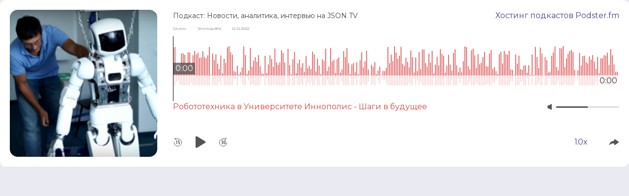

--- FILE ---
content_type: text/html; charset=UTF-8
request_url: https://jsonnews.podster.fm/814/embed/15?link=0&ap=0
body_size: 1800
content:
<!doctype html>
<html lang="ru" class="text-base scroll-smooth">
<head>
    <!-- Google tag (gtag.js) -->
    <script async src="https://www.googletagmanager.com/gtag/js?id=G-Q2KP4VKCQT"></script>
    <script>
        window.dataLayer = window.dataLayer || [];
        function gtag(){dataLayer.push(arguments);}
        gtag('js', new Date());

        gtag('config', 'G-Q2KP4VKCQT');
    </script>

    <!-- Yandex.Metrika counter -->
    <script type="text/javascript" >
       (function(m,e,t,r,i,k,a){m[i]=m[i]||function(){(m[i].a=m[i].a||[]).push(arguments)};
       m[i].l=1*new Date();
       for (var j = 0; j < document.scripts.length; j++) {if (document.scripts[j].src === r) { return; }}
       k=e.createElement(t),a=e.getElementsByTagName(t)[0],k.async=1,k.src=r,a.parentNode.insertBefore(k,a)})
       (window, document, "script", "https://mc.yandex.ru/metrika/tag.js", "ym");

       ym(93312720, "init", {
            clickmap:true,
            trackLinks:true,
            accurateTrackBounce:true,
            webvisor:true
       });
    </script>
    <noscript><div><img src="https://mc.yandex.ru/watch/93312720" style="position:absolute; left:-9999px;" alt="" /></div></noscript>
    <!-- /Yandex.Metrika counter -->

    <meta charset="utf-8">
    <script>
        try {
            if (localStorage.theme === 'dark' || (!('theme' in localStorage) && window.matchMedia('(prefers-color-scheme: dark)').matches)) {
                document.documentElement.classList.add('dark')
            } else {
                document.documentElement.classList.remove('dark')
            }
        } catch (_) {}
    </script>
    <meta name="viewport" content="width=device-width, initial-scale=1.0">
    <link rel="icon" href="/images/favicon.ico" type="image/x-icon" />
    <link rel="preconnect" href="https://fonts.googleapis.com">
    <link rel="preconnect" href="https://fonts.gstatic.com" crossorigin>
    <link href="https://fonts.googleapis.com/css2?family=Montserrat:ital,wght@0,100;0,200;0,300;0,400;0,500;0,600;0,700;0,800;0,900;1,100;1,200;1,300;1,400;1,500;1,600;1,700;1,800;1,900&display=swap" rel="stylesheet">
    <link rel="preload" as="style" href="https://jsonnews.podster.fm/build/assets/app-0931a7f1.css" /><link rel="modulepreload" href="https://jsonnews.podster.fm/build/assets/app-bdaa55da.js" /><link rel="stylesheet" href="https://jsonnews.podster.fm/build/assets/app-0931a7f1.css" /><script type="module" src="https://jsonnews.podster.fm/build/assets/app-bdaa55da.js"></script>    </head>
<body class="antialiased font-sans bg-brand-gray-300 dark:bg-neutral-700">
    <div id="app" data-page="{&quot;component&quot;:&quot;Episodes\/PlayerView&quot;,&quot;props&quot;:{&quot;errors&quot;:{},&quot;flash&quot;:{&quot;message&quot;:null},&quot;episode&quot;:{&quot;id&quot;:116116,&quot;name&quot;:&quot;\u0420\u043e\u0431\u043e\u0442\u043e\u0442\u0435\u0445\u043d\u0438\u043a\u0430 \u0432 \u0423\u043d\u0438\u0432\u0435\u0440\u0441\u0438\u0442\u0435\u0442\u0435 \u0418\u043d\u043d\u043e\u043f\u043e\u043b\u0438\u0441 - \u0428\u0430\u0433\u0438 \u0432 \u0431\u0443\u0434\u0443\u0449\u0435\u0435&quot;,&quot;show_url&quot;:&quot;https:\/\/podster.fm\/podcasts\/jsonnews\/e\/116116\/robototehnika-v-universitete-innopolis-shagi-v-buduschee&quot;,&quot;podcast_id&quot;:15060,&quot;listening_total&quot;:{&quot;id&quot;:34933,&quot;episode_id&quot;:116116,&quot;total&quot;:195,&quot;created_at&quot;:&quot;2025-11-28T23:10:01.000000Z&quot;,&quot;updated_at&quot;:null},&quot;season&quot;:null,&quot;human_publish_date&quot;:&quot;18 \u0430\u0432\u0433\u0443\u0441\u0442\u0430 2016&quot;,&quot;type&quot;:&quot;full&quot;,&quot;explicit&quot;:false,&quot;audio&quot;:{&quot;url&quot;:&quot;https:\/\/podster.fm\/episodes\/3b9ddba2-8525-4dd1-b183-6fb5a1760dad\/audio.mp3&quot;,&quot;human_duration&quot;:&quot;09:35&quot;},&quot;podcast&quot;:{&quot;id&quot;:15060,&quot;name&quot;:&quot;\u041d\u043e\u0432\u043e\u0441\u0442\u0438, \u0430\u043d\u0430\u043b\u0438\u0442\u0438\u043a\u0430, \u0438\u043d\u0442\u0435\u0440\u0432\u044c\u044e \u043d\u0430 JSON TV&quot;,&quot;show_url&quot;:&quot;https:\/\/podster.fm\/podcasts\/jsonnews&quot;,&quot;slug&quot;:&quot;jsonnews&quot;,&quot;type&quot;:&quot;episodic&quot;,&quot;short_description&quot;:&quot;\u0421\u0430\u043c\u044b\u0435 \u0430\u043a\u0442\u0443\u0430\u043b\u044c\u043d\u044b\u0435 \u0438 \u0438\u043d\u0442\u0435\u0440\u0435\u0441\u043d\u044b\u0435 \u043d\u043e\u0432\u043e\u0441\u0442\u0438 \u043c\u0438\u0440\u0430 \u0418\u041a\u0422, Hi-Tech \u0438 IT. \u0423\u043d\u0438\u043a\u0430\u043b\u044c\u043d\u0430\u044f \u0430\u043d\u0430\u043b\u0438\u0442\u0438\u043a\u0430 \u0438 \u0438\u043d\u0442\u0435\u0440\u0432\u044c\u044e \u0441...&quot;,&quot;cover_image&quot;:{&quot;xs&quot;:&quot;https:\/\/i.podster.fm\/img\/80991\/crop\/yes\/size\/xsmall\/80991-5.jpg&quot;,&quot;sm&quot;:&quot;https:\/\/i.podster.fm\/img\/80991\/crop\/yes\/size\/small\/80991-5.jpg&quot;,&quot;md&quot;:&quot;https:\/\/i.podster.fm\/img\/80991\/crop\/yes\/size\/large\/80991-5.jpg&quot;,&quot;xl&quot;:&quot;https:\/\/i.podster.fm\/img\/80991\/crop\/yes\/size\/xlarge\/80991-5.jpg&quot;},&quot;explicit&quot;:false},&quot;cover_image&quot;:{&quot;xs&quot;:&quot;https:\/\/i.podster.fm\/img\/137178\/crop\/yes\/size\/xsmall\/137178-1.jpg&quot;,&quot;sm&quot;:&quot;https:\/\/i.podster.fm\/img\/137178\/crop\/yes\/size\/small\/137178-1.jpg&quot;,&quot;md&quot;:&quot;https:\/\/i.podster.fm\/img\/137178\/crop\/yes\/size\/large\/137178-1.jpg&quot;,&quot;xl&quot;:&quot;https:\/\/i.podster.fm\/img\/137178\/crop\/yes\/size\/xlarge\/137178-1.jpg&quot;},&quot;number&quot;:814,&quot;is_private&quot;:false},&quot;skin&quot;:&quot;embed&quot;,&quot;auth&quot;:{&quot;user&quot;:null}},&quot;url&quot;:&quot;\/814\/embed\/15?link=0&amp;ap=0&quot;,&quot;version&quot;:&quot;63df9c137f3372de404c1345de576fad&quot;}"></div></body>
</html>


--- FILE ---
content_type: text/css
request_url: https://jsonnews.podster.fm/build/assets/app-0931a7f1.css
body_size: 19223
content:
*,:before,:after{box-sizing:border-box;border-width:0;border-style:solid;border-color:#e5e7eb}:before,:after{--tw-content: ""}html{line-height:1.5;-webkit-text-size-adjust:100%;-moz-tab-size:4;-o-tab-size:4;tab-size:4;font-family:Montserrat,Helvetica,Arial,sans-serif;font-feature-settings:normal}body{margin:0;line-height:inherit}hr{height:0;color:inherit;border-top-width:1px}abbr:where([title]){-webkit-text-decoration:underline dotted;text-decoration:underline dotted}h1,h2,h3,h4,h5,h6{font-size:inherit;font-weight:inherit}a{color:inherit;text-decoration:inherit}b,strong{font-weight:bolder}code,kbd,samp,pre{font-family:ui-monospace,SFMono-Regular,Menlo,Monaco,Consolas,Liberation Mono,Courier New,monospace;font-size:1em}small{font-size:80%}sub,sup{font-size:75%;line-height:0;position:relative;vertical-align:baseline}sub{bottom:-.25em}sup{top:-.5em}table{text-indent:0;border-color:inherit;border-collapse:collapse}button,input,optgroup,select,textarea{font-family:inherit;font-size:100%;font-weight:inherit;line-height:inherit;color:inherit;margin:0;padding:0}button,select{text-transform:none}button,[type=button],[type=reset],[type=submit]{-webkit-appearance:button;background-color:transparent;background-image:none}:-moz-focusring{outline:auto}:-moz-ui-invalid{box-shadow:none}progress{vertical-align:baseline}::-webkit-inner-spin-button,::-webkit-outer-spin-button{height:auto}[type=search]{-webkit-appearance:textfield;outline-offset:-2px}::-webkit-search-decoration{-webkit-appearance:none}::-webkit-file-upload-button{-webkit-appearance:button;font:inherit}summary{display:list-item}blockquote,dl,dd,h1,h2,h3,h4,h5,h6,hr,figure,p,pre{margin:0}fieldset{margin:0;padding:0}legend{padding:0}ol,ul,menu{list-style:none;margin:0;padding:0}textarea{resize:vertical}input::-moz-placeholder,textarea::-moz-placeholder{opacity:1;color:#9ca3af}input::placeholder,textarea::placeholder{opacity:1;color:#9ca3af}button,[role=button]{cursor:pointer}:disabled{cursor:default}img,svg,video,canvas,audio,iframe,embed,object{display:block;vertical-align:middle}img,video{max-width:100%;height:auto}[hidden]{display:none}[type=text],[type=email],[type=url],[type=password],[type=number],[type=date],[type=datetime-local],[type=month],[type=search],[type=tel],[type=time],[type=week],[multiple],textarea,select{-webkit-appearance:none;-moz-appearance:none;appearance:none;background-color:#fff;border-color:#6b7280;border-width:1px;border-radius:0;padding:.5rem .75rem;font-size:1rem;line-height:1.5rem;--tw-shadow: 0 0 #0000}[type=text]:focus,[type=email]:focus,[type=url]:focus,[type=password]:focus,[type=number]:focus,[type=date]:focus,[type=datetime-local]:focus,[type=month]:focus,[type=search]:focus,[type=tel]:focus,[type=time]:focus,[type=week]:focus,[multiple]:focus,textarea:focus,select:focus{outline:2px solid transparent;outline-offset:2px;--tw-ring-inset: var(--tw-empty, );--tw-ring-offset-width: 0px;--tw-ring-offset-color: #fff;--tw-ring-color: #2563eb;--tw-ring-offset-shadow: var(--tw-ring-inset) 0 0 0 var(--tw-ring-offset-width) var(--tw-ring-offset-color);--tw-ring-shadow: var(--tw-ring-inset) 0 0 0 calc(1px + var(--tw-ring-offset-width)) var(--tw-ring-color);box-shadow:var(--tw-ring-offset-shadow),var(--tw-ring-shadow),var(--tw-shadow);border-color:#2563eb}input::-moz-placeholder,textarea::-moz-placeholder{color:#6b7280;opacity:1}input::placeholder,textarea::placeholder{color:#6b7280;opacity:1}::-webkit-datetime-edit-fields-wrapper{padding:0}::-webkit-date-and-time-value{min-height:1.5em}::-webkit-datetime-edit,::-webkit-datetime-edit-year-field,::-webkit-datetime-edit-month-field,::-webkit-datetime-edit-day-field,::-webkit-datetime-edit-hour-field,::-webkit-datetime-edit-minute-field,::-webkit-datetime-edit-second-field,::-webkit-datetime-edit-millisecond-field,::-webkit-datetime-edit-meridiem-field{padding-top:0;padding-bottom:0}select{background-image:url("data:image/svg+xml,%3csvg xmlns='http://www.w3.org/2000/svg' fill='none' viewBox='0 0 20 20'%3e%3cpath stroke='%236b7280' stroke-linecap='round' stroke-linejoin='round' stroke-width='1.5' d='M6 8l4 4 4-4'/%3e%3c/svg%3e");background-position:right .5rem center;background-repeat:no-repeat;background-size:1.5em 1.5em;padding-right:2.5rem;-webkit-print-color-adjust:exact;print-color-adjust:exact}[multiple]{background-image:initial;background-position:initial;background-repeat:unset;background-size:initial;padding-right:.75rem;-webkit-print-color-adjust:unset;print-color-adjust:unset}[type=checkbox],[type=radio]{-webkit-appearance:none;-moz-appearance:none;appearance:none;padding:0;-webkit-print-color-adjust:exact;print-color-adjust:exact;display:inline-block;vertical-align:middle;background-origin:border-box;-webkit-user-select:none;-moz-user-select:none;user-select:none;flex-shrink:0;height:1rem;width:1rem;color:#2563eb;background-color:#fff;border-color:#6b7280;border-width:1px;--tw-shadow: 0 0 #0000}[type=checkbox]{border-radius:0}[type=radio]{border-radius:100%}[type=checkbox]:focus,[type=radio]:focus{outline:2px solid transparent;outline-offset:2px;--tw-ring-inset: var(--tw-empty, );--tw-ring-offset-width: 2px;--tw-ring-offset-color: #fff;--tw-ring-color: #2563eb;--tw-ring-offset-shadow: var(--tw-ring-inset) 0 0 0 var(--tw-ring-offset-width) var(--tw-ring-offset-color);--tw-ring-shadow: var(--tw-ring-inset) 0 0 0 calc(2px + var(--tw-ring-offset-width)) var(--tw-ring-color);box-shadow:var(--tw-ring-offset-shadow),var(--tw-ring-shadow),var(--tw-shadow)}[type=checkbox]:checked,[type=radio]:checked{border-color:transparent;background-color:currentColor;background-size:100% 100%;background-position:center;background-repeat:no-repeat}[type=checkbox]:checked{background-image:url("data:image/svg+xml,%3csvg viewBox='0 0 16 16' fill='white' xmlns='http://www.w3.org/2000/svg'%3e%3cpath d='M12.207 4.793a1 1 0 010 1.414l-5 5a1 1 0 01-1.414 0l-2-2a1 1 0 011.414-1.414L6.5 9.086l4.293-4.293a1 1 0 011.414 0z'/%3e%3c/svg%3e")}[type=radio]:checked{background-image:url("data:image/svg+xml,%3csvg viewBox='0 0 16 16' fill='white' xmlns='http://www.w3.org/2000/svg'%3e%3ccircle cx='8' cy='8' r='3'/%3e%3c/svg%3e")}[type=checkbox]:checked:hover,[type=checkbox]:checked:focus,[type=radio]:checked:hover,[type=radio]:checked:focus{border-color:transparent;background-color:currentColor}[type=checkbox]:indeterminate{background-image:url("data:image/svg+xml,%3csvg xmlns='http://www.w3.org/2000/svg' fill='none' viewBox='0 0 16 16'%3e%3cpath stroke='white' stroke-linecap='round' stroke-linejoin='round' stroke-width='2' d='M4 8h8'/%3e%3c/svg%3e");border-color:transparent;background-color:currentColor;background-size:100% 100%;background-position:center;background-repeat:no-repeat}[type=checkbox]:indeterminate:hover,[type=checkbox]:indeterminate:focus{border-color:transparent;background-color:currentColor}[type=file]{background:unset;border-color:inherit;border-width:0;border-radius:0;padding:0;font-size:unset;line-height:inherit}[type=file]:focus{outline:1px solid ButtonText;outline:1px auto -webkit-focus-ring-color}input[type=number]::-webkit-inner-spin-button,input[type=number]::-webkit-outer-spin-button{-webkit-appearance:none;margin:0}*,:before,:after{--tw-border-spacing-x: 0;--tw-border-spacing-y: 0;--tw-translate-x: 0;--tw-translate-y: 0;--tw-rotate: 0;--tw-skew-x: 0;--tw-skew-y: 0;--tw-scale-x: 1;--tw-scale-y: 1;--tw-pan-x: ;--tw-pan-y: ;--tw-pinch-zoom: ;--tw-scroll-snap-strictness: proximity;--tw-ordinal: ;--tw-slashed-zero: ;--tw-numeric-figure: ;--tw-numeric-spacing: ;--tw-numeric-fraction: ;--tw-ring-inset: ;--tw-ring-offset-width: 0px;--tw-ring-offset-color: #fff;--tw-ring-color: rgb(59 130 246 / .5);--tw-ring-offset-shadow: 0 0 #0000;--tw-ring-shadow: 0 0 #0000;--tw-shadow: 0 0 #0000;--tw-shadow-colored: 0 0 #0000;--tw-blur: ;--tw-brightness: ;--tw-contrast: ;--tw-grayscale: ;--tw-hue-rotate: ;--tw-invert: ;--tw-saturate: ;--tw-sepia: ;--tw-drop-shadow: ;--tw-backdrop-blur: ;--tw-backdrop-brightness: ;--tw-backdrop-contrast: ;--tw-backdrop-grayscale: ;--tw-backdrop-hue-rotate: ;--tw-backdrop-invert: ;--tw-backdrop-opacity: ;--tw-backdrop-saturate: ;--tw-backdrop-sepia: }::backdrop{--tw-border-spacing-x: 0;--tw-border-spacing-y: 0;--tw-translate-x: 0;--tw-translate-y: 0;--tw-rotate: 0;--tw-skew-x: 0;--tw-skew-y: 0;--tw-scale-x: 1;--tw-scale-y: 1;--tw-pan-x: ;--tw-pan-y: ;--tw-pinch-zoom: ;--tw-scroll-snap-strictness: proximity;--tw-ordinal: ;--tw-slashed-zero: ;--tw-numeric-figure: ;--tw-numeric-spacing: ;--tw-numeric-fraction: ;--tw-ring-inset: ;--tw-ring-offset-width: 0px;--tw-ring-offset-color: #fff;--tw-ring-color: rgb(59 130 246 / .5);--tw-ring-offset-shadow: 0 0 #0000;--tw-ring-shadow: 0 0 #0000;--tw-shadow: 0 0 #0000;--tw-shadow-colored: 0 0 #0000;--tw-blur: ;--tw-brightness: ;--tw-contrast: ;--tw-grayscale: ;--tw-hue-rotate: ;--tw-invert: ;--tw-saturate: ;--tw-sepia: ;--tw-drop-shadow: ;--tw-backdrop-blur: ;--tw-backdrop-brightness: ;--tw-backdrop-contrast: ;--tw-backdrop-grayscale: ;--tw-backdrop-hue-rotate: ;--tw-backdrop-invert: ;--tw-backdrop-opacity: ;--tw-backdrop-saturate: ;--tw-backdrop-sepia: }.prose{color:var(--tw-prose-body);max-width:65ch}.prose :where(p):not(:where([class~="not-prose"] *)){margin-top:1.25em;margin-bottom:1.25em}.prose :where([class~="lead"]):not(:where([class~="not-prose"] *)){color:var(--tw-prose-lead);font-size:1.25em;line-height:1.6;margin-top:1.2em;margin-bottom:1.2em}.prose :where(a):not(:where([class~="not-prose"] *)){color:var(--tw-prose-links);text-decoration:underline;font-weight:500}.prose :where(strong):not(:where([class~="not-prose"] *)){color:var(--tw-prose-bold);font-weight:600}.prose :where(a strong):not(:where([class~="not-prose"] *)){color:inherit}.prose :where(blockquote strong):not(:where([class~="not-prose"] *)){color:inherit}.prose :where(thead th strong):not(:where([class~="not-prose"] *)){color:inherit}.prose :where(ol):not(:where([class~="not-prose"] *)){list-style-type:decimal;margin-top:1.25em;margin-bottom:1.25em;padding-left:1.625em}.prose :where(ol[type="A"]):not(:where([class~="not-prose"] *)){list-style-type:upper-alpha}.prose :where(ol[type="a"]):not(:where([class~="not-prose"] *)){list-style-type:lower-alpha}.prose :where(ol[type="A" s]):not(:where([class~="not-prose"] *)){list-style-type:upper-alpha}.prose :where(ol[type="a" s]):not(:where([class~="not-prose"] *)){list-style-type:lower-alpha}.prose :where(ol[type="I"]):not(:where([class~="not-prose"] *)){list-style-type:upper-roman}.prose :where(ol[type="i"]):not(:where([class~="not-prose"] *)){list-style-type:lower-roman}.prose :where(ol[type="I" s]):not(:where([class~="not-prose"] *)){list-style-type:upper-roman}.prose :where(ol[type="i" s]):not(:where([class~="not-prose"] *)){list-style-type:lower-roman}.prose :where(ol[type="1"]):not(:where([class~="not-prose"] *)){list-style-type:decimal}.prose :where(ul):not(:where([class~="not-prose"] *)){list-style-type:disc;margin-top:1.25em;margin-bottom:1.25em;padding-left:1.625em}.prose :where(ol > li):not(:where([class~="not-prose"] *))::marker{font-weight:400;color:var(--tw-prose-counters)}.prose :where(ul > li):not(:where([class~="not-prose"] *))::marker{color:var(--tw-prose-bullets)}.prose :where(hr):not(:where([class~="not-prose"] *)){border-color:var(--tw-prose-hr);border-top-width:1px;margin-top:3em;margin-bottom:3em}.prose :where(blockquote):not(:where([class~="not-prose"] *)){font-weight:500;font-style:italic;color:var(--tw-prose-quotes);border-left-width:.25rem;border-left-color:var(--tw-prose-quote-borders);quotes:"“""”""‘""’";margin-top:1.6em;margin-bottom:1.6em;padding-left:1em}.prose :where(blockquote p:first-of-type):not(:where([class~="not-prose"] *)):before{content:open-quote}.prose :where(blockquote p:last-of-type):not(:where([class~="not-prose"] *)):after{content:close-quote}.prose :where(h1):not(:where([class~="not-prose"] *)){color:var(--tw-prose-headings);font-weight:800;font-size:2.25em;margin-top:0;margin-bottom:.8888889em;line-height:1.1111111}.prose :where(h1 strong):not(:where([class~="not-prose"] *)){font-weight:900;color:inherit}.prose :where(h2):not(:where([class~="not-prose"] *)){color:var(--tw-prose-headings);font-weight:700;font-size:1.5em;margin-top:2em;margin-bottom:1em;line-height:1.3333333}.prose :where(h2 strong):not(:where([class~="not-prose"] *)){font-weight:800;color:inherit}.prose :where(h3):not(:where([class~="not-prose"] *)){color:var(--tw-prose-headings);font-weight:600;font-size:1.25em;margin-top:1.6em;margin-bottom:.6em;line-height:1.6}.prose :where(h3 strong):not(:where([class~="not-prose"] *)){font-weight:700;color:inherit}.prose :where(h4):not(:where([class~="not-prose"] *)){color:var(--tw-prose-headings);font-weight:600;margin-top:1.5em;margin-bottom:.5em;line-height:1.5}.prose :where(h4 strong):not(:where([class~="not-prose"] *)){font-weight:700;color:inherit}.prose :where(img):not(:where([class~="not-prose"] *)){margin-top:2em;margin-bottom:2em}.prose :where(figure > *):not(:where([class~="not-prose"] *)){margin-top:0;margin-bottom:0}.prose :where(figcaption):not(:where([class~="not-prose"] *)){color:var(--tw-prose-captions);font-size:.875em;line-height:1.4285714;margin-top:.8571429em}.prose :where(code):not(:where([class~="not-prose"] *)){color:var(--tw-prose-code);font-weight:600;font-size:.875em}.prose :where(code):not(:where([class~="not-prose"] *)):before{content:"`"}.prose :where(code):not(:where([class~="not-prose"] *)):after{content:"`"}.prose :where(a code):not(:where([class~="not-prose"] *)){color:inherit}.prose :where(h1 code):not(:where([class~="not-prose"] *)){color:inherit}.prose :where(h2 code):not(:where([class~="not-prose"] *)){color:inherit;font-size:.875em}.prose :where(h3 code):not(:where([class~="not-prose"] *)){color:inherit;font-size:.9em}.prose :where(h4 code):not(:where([class~="not-prose"] *)){color:inherit}.prose :where(blockquote code):not(:where([class~="not-prose"] *)){color:inherit}.prose :where(thead th code):not(:where([class~="not-prose"] *)){color:inherit}.prose :where(pre):not(:where([class~="not-prose"] *)){color:var(--tw-prose-pre-code);background-color:var(--tw-prose-pre-bg);overflow-x:auto;font-weight:400;font-size:.875em;line-height:1.7142857;margin-top:1.7142857em;margin-bottom:1.7142857em;border-radius:.375rem;padding:.8571429em 1.1428571em}.prose :where(pre code):not(:where([class~="not-prose"] *)){background-color:transparent;border-width:0;border-radius:0;padding:0;font-weight:inherit;color:inherit;font-size:inherit;font-family:inherit;line-height:inherit}.prose :where(pre code):not(:where([class~="not-prose"] *)):before{content:none}.prose :where(pre code):not(:where([class~="not-prose"] *)):after{content:none}.prose :where(table):not(:where([class~="not-prose"] *)){width:100%;table-layout:auto;text-align:left;margin-top:2em;margin-bottom:2em;font-size:.875em;line-height:1.7142857}.prose :where(thead):not(:where([class~="not-prose"] *)){border-bottom-width:1px;border-bottom-color:var(--tw-prose-th-borders)}.prose :where(thead th):not(:where([class~="not-prose"] *)){color:var(--tw-prose-headings);font-weight:600;vertical-align:bottom;padding-right:.5714286em;padding-bottom:.5714286em;padding-left:.5714286em}.prose :where(tbody tr):not(:where([class~="not-prose"] *)){border-bottom-width:1px;border-bottom-color:var(--tw-prose-td-borders)}.prose :where(tbody tr:last-child):not(:where([class~="not-prose"] *)){border-bottom-width:0}.prose :where(tbody td):not(:where([class~="not-prose"] *)){vertical-align:baseline}.prose :where(tfoot):not(:where([class~="not-prose"] *)){border-top-width:1px;border-top-color:var(--tw-prose-th-borders)}.prose :where(tfoot td):not(:where([class~="not-prose"] *)){vertical-align:top}.prose{--tw-prose-body: #374151;--tw-prose-headings: #111827;--tw-prose-lead: #4b5563;--tw-prose-links: #111827;--tw-prose-bold: #111827;--tw-prose-counters: #6b7280;--tw-prose-bullets: #d1d5db;--tw-prose-hr: #e5e7eb;--tw-prose-quotes: #111827;--tw-prose-quote-borders: #e5e7eb;--tw-prose-captions: #6b7280;--tw-prose-code: #111827;--tw-prose-pre-code: #e5e7eb;--tw-prose-pre-bg: #1f2937;--tw-prose-th-borders: #d1d5db;--tw-prose-td-borders: #e5e7eb;--tw-prose-invert-body: #d1d5db;--tw-prose-invert-headings: #fff;--tw-prose-invert-lead: #9ca3af;--tw-prose-invert-links: #fff;--tw-prose-invert-bold: #fff;--tw-prose-invert-counters: #9ca3af;--tw-prose-invert-bullets: #4b5563;--tw-prose-invert-hr: #374151;--tw-prose-invert-quotes: #f3f4f6;--tw-prose-invert-quote-borders: #374151;--tw-prose-invert-captions: #9ca3af;--tw-prose-invert-code: #fff;--tw-prose-invert-pre-code: #d1d5db;--tw-prose-invert-pre-bg: rgb(0 0 0 / 50%);--tw-prose-invert-th-borders: #4b5563;--tw-prose-invert-td-borders: #374151;font-size:1rem;line-height:1.75}.prose :where(video):not(:where([class~="not-prose"] *)){margin-top:2em;margin-bottom:2em}.prose :where(figure):not(:where([class~="not-prose"] *)){margin-top:2em;margin-bottom:2em}.prose :where(li):not(:where([class~="not-prose"] *)){margin-top:.5em;margin-bottom:.5em}.prose :where(ol > li):not(:where([class~="not-prose"] *)){padding-left:.375em}.prose :where(ul > li):not(:where([class~="not-prose"] *)){padding-left:.375em}.prose :where(.prose > ul > li p):not(:where([class~="not-prose"] *)){margin-top:.75em;margin-bottom:.75em}.prose :where(.prose > ul > li > *:first-child):not(:where([class~="not-prose"] *)){margin-top:1.25em}.prose :where(.prose > ul > li > *:last-child):not(:where([class~="not-prose"] *)){margin-bottom:1.25em}.prose :where(.prose > ol > li > *:first-child):not(:where([class~="not-prose"] *)){margin-top:1.25em}.prose :where(.prose > ol > li > *:last-child):not(:where([class~="not-prose"] *)){margin-bottom:1.25em}.prose :where(ul ul,ul ol,ol ul,ol ol):not(:where([class~="not-prose"] *)){margin-top:.75em;margin-bottom:.75em}.prose :where(hr + *):not(:where([class~="not-prose"] *)){margin-top:0}.prose :where(h2 + *):not(:where([class~="not-prose"] *)){margin-top:0}.prose :where(h3 + *):not(:where([class~="not-prose"] *)){margin-top:0}.prose :where(h4 + *):not(:where([class~="not-prose"] *)){margin-top:0}.prose :where(thead th:first-child):not(:where([class~="not-prose"] *)){padding-left:0}.prose :where(thead th:last-child):not(:where([class~="not-prose"] *)){padding-right:0}.prose :where(tbody td,tfoot td):not(:where([class~="not-prose"] *)){padding:.5714286em}.prose :where(tbody td:first-child,tfoot td:first-child):not(:where([class~="not-prose"] *)){padding-left:0}.prose :where(tbody td:last-child,tfoot td:last-child):not(:where([class~="not-prose"] *)){padding-right:0}.prose :where(.prose > :first-child):not(:where([class~="not-prose"] *)){margin-top:0}.prose :where(.prose > :last-child):not(:where([class~="not-prose"] *)){margin-bottom:0}:root{--popper-theme-background-color: #f5f5f5;--popper-theme-background-color-hover: #f5f5f5;--popper-theme-text-color: #333333;--popper-theme-border-radius: 6px;--popper-theme-padding: 20px;--popper-theme-box-shadow: 0 6px 30px -6px rgba(0, 0, 0, .25)}.button-rounded-outlined{border-radius:.5rem;border-width:1px;--tw-border-opacity: 1;border-color:rgb(166 170 202 / var(--tw-border-opacity));padding-left:1.75rem;padding-right:1.75rem;padding-top:6px;padding-bottom:6px;text-align:center;font-size:.875rem;line-height:1.25rem;line-height:1.25;--tw-text-opacity: 1;color:rgb(166 170 202 / var(--tw-text-opacity));transition-property:color,background-color,border-color,text-decoration-color,fill,stroke,opacity,box-shadow,transform,filter,-webkit-backdrop-filter;transition-property:color,background-color,border-color,text-decoration-color,fill,stroke,opacity,box-shadow,transform,filter,backdrop-filter;transition-property:color,background-color,border-color,text-decoration-color,fill,stroke,opacity,box-shadow,transform,filter,backdrop-filter,-webkit-backdrop-filter;transition-timing-function:cubic-bezier(.4,0,.2,1);transition-duration:.2s}.button-rounded-outlined:hover{--tw-border-opacity: 1;border-color:rgb(71 68 129 / var(--tw-border-opacity));--tw-text-opacity: 1;color:rgb(71 68 129 / var(--tw-text-opacity))}.dark .button-rounded-outlined{--tw-border-opacity: 1;border-color:rgb(212 212 212 / var(--tw-border-opacity));--tw-text-opacity: 1;color:rgb(212 212 212 / var(--tw-text-opacity))}.dark .button-rounded-outlined:hover{--tw-border-opacity: 1;border-color:rgb(245 245 245 / var(--tw-border-opacity));--tw-text-opacity: 1;color:rgb(245 245 245 / var(--tw-text-opacity))}.tab-list{display:flex}.tab-list>:not([hidden])~:not([hidden]){--tw-space-x-reverse: 0;margin-right:calc(.5rem * var(--tw-space-x-reverse));margin-left:calc(.5rem * calc(1 - var(--tw-space-x-reverse)))}.tab-list{border-bottom-width:1px;--tw-border-opacity: 1;border-color:rgb(166 170 202 / var(--tw-border-opacity));font-size:.875rem;line-height:1.25rem}.dark .tab-list{--tw-border-opacity: 1;border-color:rgb(163 163 163 / var(--tw-border-opacity))}.tab-list-item{margin-bottom:-1.5px;white-space:nowrap;border-bottom-width:3px;border-color:transparent;padding:.375rem 1.25rem;--tw-text-opacity: 1;color:rgb(166 170 202 / var(--tw-text-opacity));transition-property:color,background-color,border-color,text-decoration-color,fill,stroke,opacity,box-shadow,transform,filter,-webkit-backdrop-filter;transition-property:color,background-color,border-color,text-decoration-color,fill,stroke,opacity,box-shadow,transform,filter,backdrop-filter;transition-property:color,background-color,border-color,text-decoration-color,fill,stroke,opacity,box-shadow,transform,filter,backdrop-filter,-webkit-backdrop-filter;transition-timing-function:cubic-bezier(.4,0,.2,1);transition-duration:.3s}.tab-list-item:hover{--tw-text-opacity: 1;color:rgb(131 137 184 / var(--tw-text-opacity))}.dark .tab-list-item{--tw-text-opacity: 1;color:rgb(163 163 163 / var(--tw-text-opacity))}.dark .tab-list-item:hover{--tw-text-opacity: 1;color:rgb(212 212 212 / var(--tw-text-opacity))}.tab-list-item-active{--tw-border-opacity: 1;border-color:rgb(71 68 129 / var(--tw-border-opacity));--tw-text-opacity: 1;color:rgb(71 68 129 / var(--tw-text-opacity))}.dark .tab-list-item-active{--tw-border-opacity: 1;border-color:rgb(245 245 245 / var(--tw-border-opacity));--tw-text-opacity: 1;color:rgb(245 245 245 / var(--tw-text-opacity))}.vertical-list-item-dotted{margin-right:.5rem}.vertical-list-item-dotted:after{margin-left:.5rem;font-weight:700;--tw-content: "·";content:var(--tw-content)}.vertical-list-item-dotted:last-child{margin-right:0}.vertical-list-item-dotted:last-child:after{margin-left:0;--tw-content: "";content:var(--tw-content)}.contains-previewable-images{position:relative;overflow:hidden}.contains-previewable-images:before{position:absolute;top:1px;bottom:1px;left:0px;right:0px;border-radius:inherit;--tw-bg-opacity: 1;background-color:rgb(226 232 240 / var(--tw-bg-opacity));transition-property:color,background-color,border-color,text-decoration-color,fill,stroke,opacity,box-shadow,transform,filter,-webkit-backdrop-filter;transition-property:color,background-color,border-color,text-decoration-color,fill,stroke,opacity,box-shadow,transform,filter,backdrop-filter;transition-property:color,background-color,border-color,text-decoration-color,fill,stroke,opacity,box-shadow,transform,filter,backdrop-filter,-webkit-backdrop-filter;transition-timing-function:cubic-bezier(.4,0,.2,1);transition-duration:.3s;--tw-content: "";content:var(--tw-content)}.contains-previewable-images:hover:before{content:var(--tw-content);--tw-bg-opacity: 1;background-color:rgb(203 213 225 / var(--tw-bg-opacity))}.dark .contains-previewable-images:before{content:var(--tw-content);background-color:#e2e8f01a}.dark .contains-previewable-images:hover:before{content:var(--tw-content);background-color:#e2e8f00d}.contains-previewable-images>img{position:relative}.page-heading{font-size:1.5rem;line-height:2rem;font-weight:600;--tw-text-opacity: 1;color:rgb(71 68 129 / var(--tw-text-opacity))}.dark .page-heading{--tw-text-opacity: 1;color:rgb(245 245 245 / var(--tw-text-opacity))}@media (min-width: 640px){.page-heading{font-size:1.875rem;line-height:2.25rem}}@media (min-width: 1024px){.page-heading{font-size:2.25rem;line-height:2.5rem}}.section-heading{font-size:1.25rem;line-height:1.75rem;font-weight:600;--tw-text-opacity: 1;color:rgb(71 68 129 / var(--tw-text-opacity))}.dark .section-heading{--tw-text-opacity: 1;color:rgb(245 245 245 / var(--tw-text-opacity))}@media (min-width: 640px){.section-heading{font-size:1.5rem;line-height:2rem}}@media (min-width: 1024px){.section-heading{font-size:1.875rem;line-height:2.25rem}}.form-section{border-radius:1rem;padding:1.25rem 1rem;box-shadow:0 0 8px #0003}.dark .form-section{--tw-shadow: 0 0 8px rgba(255,255,255,.44);--tw-shadow-colored: 0 0 8px var(--tw-shadow-color);box-shadow:var(--tw-ring-offset-shadow, 0 0 #0000),var(--tw-ring-shadow, 0 0 #0000),var(--tw-shadow)}@media (min-width: 768px){.form-section{padding:2rem 3rem}}@media (min-width: 1024px){.form-section{padding-left:2rem;padding-right:2rem}}@media (min-width: 1280px){.form-section{padding-left:3rem;padding-right:3rem}}.form-section.form-section-bordered{border-width:2px;--tw-shadow: 0 0 #0000;--tw-shadow-colored: 0 0 #0000;box-shadow:var(--tw-ring-offset-shadow, 0 0 #0000),var(--tw-ring-shadow, 0 0 #0000),var(--tw-shadow)}.form-input-label{margin-bottom:.5rem;display:inline-block;white-space:nowrap;font-size:.875rem;line-height:1.25rem;--tw-text-opacity: 1;color:rgb(166 170 202 / var(--tw-text-opacity))}.dark .form-input-label{--tw-text-opacity: 1;color:rgb(163 163 163 / var(--tw-text-opacity))}@media (min-width: 768px){.form-input-label{font-weight:500}}.form-text-input{display:block;height:2.25rem;width:100%;border-radius:.375rem;border-width:1px;border-color:transparent;--tw-bg-opacity: 1;background-color:rgb(233 234 242 / var(--tw-bg-opacity));padding-left:.75rem;padding-right:.75rem;font-size:.75rem;line-height:1rem;--tw-text-opacity: 1;color:rgb(38 38 38 / var(--tw-text-opacity));--tw-ring-offset-shadow: var(--tw-ring-inset) 0 0 0 var(--tw-ring-offset-width) var(--tw-ring-offset-color);--tw-ring-shadow: var(--tw-ring-inset) 0 0 0 calc(0px + var(--tw-ring-offset-width)) var(--tw-ring-color);box-shadow:var(--tw-ring-offset-shadow),var(--tw-ring-shadow),var(--tw-shadow, 0 0 #0000);transition-property:color,background-color,border-color,text-decoration-color,fill,stroke;transition-timing-function:cubic-bezier(.4,0,.2,1);transition-duration:.3s}.form-text-input:hover{--tw-border-opacity: 1;border-color:rgb(166 170 202 / var(--tw-border-opacity))}.form-text-input:focus{--tw-border-opacity: 1;border-color:rgb(131 137 184 / var(--tw-border-opacity));--tw-bg-opacity: 1;background-color:rgb(255 255 255 / var(--tw-bg-opacity));--tw-ring-offset-shadow: var(--tw-ring-inset) 0 0 0 var(--tw-ring-offset-width) var(--tw-ring-offset-color);--tw-ring-shadow: var(--tw-ring-inset) 0 0 0 calc(0px + var(--tw-ring-offset-width)) var(--tw-ring-color);box-shadow:var(--tw-ring-offset-shadow),var(--tw-ring-shadow),var(--tw-shadow, 0 0 #0000)}.dark .form-text-input{--tw-bg-opacity: 1;background-color:rgb(64 64 64 / var(--tw-bg-opacity));--tw-text-opacity: 1;color:rgb(212 212 212 / var(--tw-text-opacity))}.dark .form-text-input:hover{--tw-border-opacity: 1;border-color:rgb(115 115 115 / var(--tw-border-opacity))}.dark .form-text-input:focus{--tw-border-opacity: 1;border-color:rgb(115 115 115 / var(--tw-border-opacity))}@media (min-width: 768px){.form-text-input{height:2.5rem;padding-left:1.25rem;padding-right:1.25rem;font-size:.875rem;line-height:1.25rem}}.form-textarea-input{display:block;height:auto;width:100%;resize:vertical;border-radius:.375rem;border-width:1px;border-color:transparent;--tw-bg-opacity: 1;background-color:rgb(233 234 242 / var(--tw-bg-opacity));padding:1rem .75rem;font-size:.75rem;line-height:1rem;--tw-text-opacity: 1;color:rgb(38 38 38 / var(--tw-text-opacity));--tw-ring-offset-shadow: var(--tw-ring-inset) 0 0 0 var(--tw-ring-offset-width) var(--tw-ring-offset-color);--tw-ring-shadow: var(--tw-ring-inset) 0 0 0 calc(0px + var(--tw-ring-offset-width)) var(--tw-ring-color);box-shadow:var(--tw-ring-offset-shadow),var(--tw-ring-shadow),var(--tw-shadow, 0 0 #0000);transition-property:color,background-color,border-color,text-decoration-color,fill,stroke;transition-timing-function:cubic-bezier(.4,0,.2,1);transition-duration:.3s}.form-textarea-input:hover{--tw-border-opacity: 1;border-color:rgb(166 170 202 / var(--tw-border-opacity))}.form-textarea-input:focus{--tw-border-opacity: 1;border-color:rgb(131 137 184 / var(--tw-border-opacity));--tw-bg-opacity: 1;background-color:rgb(255 255 255 / var(--tw-bg-opacity));--tw-ring-offset-shadow: var(--tw-ring-inset) 0 0 0 var(--tw-ring-offset-width) var(--tw-ring-offset-color);--tw-ring-shadow: var(--tw-ring-inset) 0 0 0 calc(0px + var(--tw-ring-offset-width)) var(--tw-ring-color);box-shadow:var(--tw-ring-offset-shadow),var(--tw-ring-shadow),var(--tw-shadow, 0 0 #0000)}.dark .form-textarea-input{--tw-bg-opacity: 1;background-color:rgb(64 64 64 / var(--tw-bg-opacity));--tw-text-opacity: 1;color:rgb(212 212 212 / var(--tw-text-opacity))}.dark .form-textarea-input:hover{--tw-border-opacity: 1;border-color:rgb(115 115 115 / var(--tw-border-opacity))}.dark .form-textarea-input:focus{--tw-border-opacity: 1;border-color:rgb(115 115 115 / var(--tw-border-opacity))}@media (min-width: 768px){.form-textarea-input{padding-left:1.25rem;padding-right:1.25rem;font-size:.875rem;line-height:1.25rem}}.form-input-red-border{--tw-border-opacity: 1;border-color:rgb(239 68 68 / var(--tw-border-opacity))}.form-input-red-border:hover{--tw-border-opacity: 1;border-color:rgb(220 38 38 / var(--tw-border-opacity))}.form-input-red-border:focus{--tw-border-opacity: 1;border-color:rgb(220 38 38 / var(--tw-border-opacity))}.dark .form-input-red-border{--tw-border-opacity: 1;border-color:rgb(185 28 28 / var(--tw-border-opacity))}.dark .form-input-red-border:hover{--tw-border-opacity: 1;border-color:rgb(220 38 38 / var(--tw-border-opacity))}.dark .form-input-red-border:focus{--tw-border-opacity: 1;border-color:rgb(220 38 38 / var(--tw-border-opacity))}.app-notifications{margin:0 2rem 2rem 0!important;padding:.5rem 1.5rem!important;font-size:.875rem!important;line-height:1.25rem!important;color:#fff!important;background:#44a4fc!important;border-radius:.5rem!important;box-shadow:0 10px 15px -3px #0000001a,0 4px 6px -4px #0000001a!important}.vue-notification-wrapper:not(:last-child) .app-notifications{margin:0 2rem .875rem 0!important}.app-notifications.success{background:#68cd86!important}.app-notifications.warn{background:#ffb648!important}.app-notifications.error{background:#e54d42!important}.sr-only{position:absolute!important;width:1px!important;height:1px!important;padding:0!important;margin:-1px!important;overflow:hidden!important;clip:rect(0,0,0,0)!important;white-space:nowrap!important;border-width:0!important}.pointer-events-none{pointer-events:none!important}.visible{visibility:visible!important}.invisible{visibility:hidden!important}.fixed{position:fixed!important}.absolute{position:absolute!important}.relative{position:relative!important}.sticky{position:sticky!important}.inset-0{top:0px!important;right:0px!important;bottom:0px!important;left:0px!important}.inset-x-0{left:0px!important;right:0px!important}.inset-y-0{top:0px!important;bottom:0px!important}.-left-\[3px\]{left:-3px!important}.-right-4{right:-1rem!important}.-right-8{right:-2rem!important}.-top-12{top:-3rem!important}.-top-\[18px\]{top:-18px!important}.-top-\[5px\]{top:-5px!important}.bottom-0{bottom:0px!important}.bottom-1{bottom:.25rem!important}.bottom-4{bottom:1rem!important}.bottom-\[16px\]{bottom:16px!important}.bottom-\[29px\]{bottom:29px!important}.left-0{left:0px!important}.left-2\/4{left:50%!important}.left-3{left:.75rem!important}.left-px{left:1px!important}.right-0{right:0px!important}.right-1{right:.25rem!important}.right-1\.5{right:.375rem!important}.right-2{right:.5rem!important}.right-2\.5{right:.625rem!important}.right-3{right:.75rem!important}.right-3\.5{right:.875rem!important}.right-6{right:1.5rem!important}.right-\[calc\(\(100\%-1536px\)\/2\+32px\)\]{right:calc((100% - 1536px)/2 + 32px)!important}.right-px{right:1px!important}.top-0{top:0px!important}.top-1{top:.25rem!important}.top-1\.5{top:.375rem!important}.top-10{top:2.5rem!important}.top-2{top:.5rem!important}.top-2\.5{top:.625rem!important}.top-2\/4{top:50%!important}.top-28{top:7rem!important}.top-3{top:.75rem!important}.top-6{top:1.5rem!important}.top-\[1\.125rem\]{top:1.125rem!important}.top-\[25px\]{top:25px!important}.z-10{z-index:10!important}.z-20{z-index:20!important}.z-30{z-index:30!important}.z-40{z-index:40!important}.z-50{z-index:50!important}.z-\[10000\]{z-index:10000!important}.z-\[100\]{z-index:100!important}.z-\[120\]{z-index:120!important}.order-1{order:1!important}.order-2{order:2!important}.order-3{order:3!important}.float-right{float:right!important}.float-none{float:none!important}.m-0{margin:0!important}.-mx-1{margin-left:-.25rem!important;margin-right:-.25rem!important}.-mx-2{margin-left:-.5rem!important;margin-right:-.5rem!important}.-mx-3{margin-left:-.75rem!important;margin-right:-.75rem!important}.-mx-5{margin-left:-1.25rem!important;margin-right:-1.25rem!important}.mx-1{margin-left:.25rem!important;margin-right:.25rem!important}.mx-2{margin-left:.5rem!important;margin-right:.5rem!important}.mx-3{margin-left:.75rem!important;margin-right:.75rem!important}.mx-4{margin-left:1rem!important;margin-right:1rem!important}.mx-6{margin-left:1.5rem!important;margin-right:1.5rem!important}.mx-\[22px\]{margin-left:22px!important;margin-right:22px!important}.mx-auto{margin-left:auto!important;margin-right:auto!important}.my-2{margin-top:.5rem!important;margin-bottom:.5rem!important}.my-3{margin-top:.75rem!important;margin-bottom:.75rem!important}.\!mb-\[unset\]{margin-bottom:unset!important}.\!ml-0{margin-left:0!important}.\!ml-\[5px\]{margin-left:5px!important}.\!mr-\[0\]{margin-right:0!important}.\!mr-\[2px\]{margin-right:2px!important}.-mb-8{margin-bottom:-2rem!important}.-mb-px{margin-bottom:-1px!important}.-ml-1{margin-left:-.25rem!important}.-mr-10{margin-right:-2.5rem!important}.-mr-px{margin-right:-1px!important}.-mt-1{margin-top:-.25rem!important}.-mt-1\.5{margin-top:-.375rem!important}.-mt-3{margin-top:-.75rem!important}.-mt-4{margin-top:-1rem!important}.-mt-px{margin-top:-1px!important}.mb-0{margin-bottom:0!important}.mb-0\.5{margin-bottom:.125rem!important}.mb-1{margin-bottom:.25rem!important}.mb-1\.5{margin-bottom:.375rem!important}.mb-10{margin-bottom:2.5rem!important}.mb-12{margin-bottom:3rem!important}.mb-2{margin-bottom:.5rem!important}.mb-2\.5{margin-bottom:.625rem!important}.mb-3{margin-bottom:.75rem!important}.mb-3\.5{margin-bottom:.875rem!important}.mb-4{margin-bottom:1rem!important}.mb-5{margin-bottom:1.25rem!important}.mb-6{margin-bottom:1.5rem!important}.mb-7{margin-bottom:1.75rem!important}.mb-8{margin-bottom:2rem!important}.mb-9{margin-bottom:2.25rem!important}.mb-\[18px\]{margin-bottom:18px!important}.mb-\[35px\]{margin-bottom:35px!important}.mb-px{margin-bottom:1px!important}.ml-0{margin-left:0!important}.ml-1{margin-left:.25rem!important}.ml-2{margin-left:.5rem!important}.ml-2\.5{margin-left:.625rem!important}.ml-3{margin-left:.75rem!important}.ml-3\.5{margin-left:.875rem!important}.ml-36{margin-left:9rem!important}.ml-4{margin-left:1rem!important}.ml-5{margin-left:1.25rem!important}.ml-6{margin-left:1.5rem!important}.ml-7{margin-left:1.75rem!important}.ml-8{margin-left:2rem!important}.ml-\[23px\]{margin-left:23px!important}.ml-\[2px\]{margin-left:2px!important}.ml-auto{margin-left:auto!important}.ml-px{margin-left:1px!important}.mr-0{margin-right:0!important}.mr-0\.5{margin-right:.125rem!important}.mr-1{margin-right:.25rem!important}.mr-1\.5{margin-right:.375rem!important}.mr-10{margin-right:2.5rem!important}.mr-12{margin-right:3rem!important}.mr-2{margin-right:.5rem!important}.mr-2\.5{margin-right:.625rem!important}.mr-3{margin-right:.75rem!important}.mr-4{margin-right:1rem!important}.mr-5{margin-right:1.25rem!important}.mr-6{margin-right:1.5rem!important}.mr-9{margin-right:2.25rem!important}.mr-\[18px\]{margin-right:18px!important}.mt-1{margin-top:.25rem!important}.mt-1\.5{margin-top:.375rem!important}.mt-10{margin-top:2.5rem!important}.mt-2{margin-top:.5rem!important}.mt-2\.5{margin-top:.625rem!important}.mt-3{margin-top:.75rem!important}.mt-4{margin-top:1rem!important}.mt-5{margin-top:1.25rem!important}.mt-6{margin-top:1.5rem!important}.mt-8{margin-top:2rem!important}.mt-9{margin-top:2.25rem!important}.mt-\[20px\]{margin-top:20px!important}.mt-auto{margin-top:auto!important}.block{display:block!important}.inline-block{display:inline-block!important}.inline{display:inline!important}.flex{display:flex!important}.inline-flex{display:inline-flex!important}.table{display:table!important}.inline-table{display:inline-table!important}.\!hidden,.hidden{display:none!important}.aspect-\[11\/3\]{aspect-ratio:11/3!important}.aspect-\[2\/1\]{aspect-ratio:2/1!important}.\!h-\[100px\]{height:100px!important}.\!h-\[85px\]{height:85px!important}.h-0{height:0px!important}.h-0\.5{height:.125rem!important}.h-1{height:.25rem!important}.h-1\.5{height:.375rem!important}.h-10{height:2.5rem!important}.h-11{height:2.75rem!important}.h-12{height:3rem!important}.h-120{height:30rem!important}.h-14{height:3.5rem!important}.h-16{height:4rem!important}.h-2{height:.5rem!important}.h-2\.5{height:.625rem!important}.h-20{height:5rem!important}.h-3{height:.75rem!important}.h-3\.5{height:.875rem!important}.h-32{height:8rem!important}.h-4{height:1rem!important}.h-44{height:11rem!important}.h-48{height:12rem!important}.h-5{height:1.25rem!important}.h-52{height:13rem!important}.h-56{height:14rem!important}.h-6{height:1.5rem!important}.h-64{height:16rem!important}.h-7{height:1.75rem!important}.h-72{height:18rem!important}.h-8{height:2rem!important}.h-9{height:2.25rem!important}.h-\[100\%\]{height:100%!important}.h-\[10px\]{height:10px!important}.h-\[132px\]{height:132px!important}.h-\[14px\]{height:14px!important}.h-\[159px\]{height:159px!important}.h-\[15px\]{height:15px!important}.h-\[16px\]{height:16px!important}.h-\[17px\]{height:17px!important}.h-\[18px\]{height:18px!important}.h-\[20px\]{height:20px!important}.h-\[2px\]{height:2px!important}.h-\[3\.75rem\]{height:3.75rem!important}.h-\[30\%\]{height:30%!important}.h-\[30px\]{height:30px!important}.h-\[35px\]{height:35px!important}.h-\[36px\]{height:36px!important}.h-\[3px\]{height:3px!important}.h-\[50px\]{height:50px!important}.h-\[54px\]{height:54px!important}.h-\[56px\]{height:56px!important}.h-\[6px\]{height:6px!important}.h-\[70px\]{height:70px!important}.h-\[80px\]{height:80px!important}.h-\[calc\(100\%-0\.625rem\)\]{height:calc(100% - .625rem)!important}.h-auto{height:auto!important}.h-full{height:100%!important}.h-px{height:1px!important}.max-h-60{max-height:15rem!important}.max-h-\[100px\]{max-height:100px!important}.max-h-\[12px\]{max-height:12px!important}.max-h-\[200px\]{max-height:200px!important}.max-h-\[20px\]{max-height:20px!important}.max-h-\[28px\]{max-height:28px!important}.max-h-\[300px\]{max-height:300px!important}.max-h-\[30px\]{max-height:30px!important}.max-h-\[31px\]{max-height:31px!important}.max-h-\[340px\]{max-height:340px!important}.max-h-\[34px\]{max-height:34px!important}.max-h-\[35px\]{max-height:35px!important}.max-h-\[450px\]{max-height:450px!important}.max-h-\[80px\]{max-height:80px!important}.max-h-\[85px\]{max-height:85px!important}.max-h-\[95vh\]{max-height:95vh!important}.max-h-\[unset\]{max-height:unset!important}.min-h-\[100px\]{min-height:100px!important}.min-h-\[12rem\]{min-height:12rem!important}.min-h-\[200px\]{min-height:200px!important}.min-h-\[300px\]{min-height:300px!important}.min-h-\[340px\]{min-height:340px!important}.min-h-\[5rem\]{min-height:5rem!important}.min-h-\[70px\]{min-height:70px!important}.min-h-\[80px\]{min-height:80px!important}.min-h-\[85px\]{min-height:85px!important}.min-h-full{min-height:100%!important}.min-h-screen{min-height:100vh!important}.\!w-\[100px\]{width:100px!important}.\!w-\[85px\]{width:85px!important}.\!w-full{width:100%!important}.w-0{width:0px!important}.w-1\/2{width:50%!important}.w-1\/3{width:33.333333%!important}.w-1\/4{width:25%!important}.w-1\/5{width:20%!important}.w-10{width:2.5rem!important}.w-10\/12{width:83.333333%!important}.w-11{width:2.75rem!important}.w-11\/12{width:91.666667%!important}.w-12{width:3rem!important}.w-120{width:30rem!important}.w-128{width:32rem!important}.w-16{width:4rem!important}.w-2{width:.5rem!important}.w-2\.5{width:.625rem!important}.w-20{width:5rem!important}.w-3{width:.75rem!important}.w-3\.5{width:.875rem!important}.w-36{width:9rem!important}.w-4{width:1rem!important}.w-40{width:10rem!important}.w-44{width:11rem!important}.w-48{width:12rem!important}.w-5{width:1.25rem!important}.w-52{width:13rem!important}.w-56{width:14rem!important}.w-6{width:1.5rem!important}.w-60{width:15rem!important}.w-7{width:1.75rem!important}.w-72{width:18rem!important}.w-8{width:2rem!important}.w-9{width:2.25rem!important}.w-\[0\%\]{width:0%!important}.w-\[1\.5px\]{width:1.5px!important}.w-\[100\%\]{width:100%!important}.w-\[10px\]{width:10px!important}.w-\[12\%\]{width:12%!important}.w-\[13px\]{width:13px!important}.w-\[14px\]{width:14px!important}.w-\[159px\]{width:159px!important}.w-\[15px\]{width:15px!important}.w-\[170px\]{width:170px!important}.w-\[17px\]{width:17px!important}.w-\[180px\]{width:180px!important}.w-\[18px\]{width:18px!important}.w-\[2\%\]{width:2%!important}.w-\[3\.75rem\]{width:3.75rem!important}.w-\[36px\]{width:36px!important}.w-\[50\%\]{width:50%!important}.w-\[50px\]{width:50px!important}.w-\[67px\]{width:67px!important}.w-\[73\%\]{width:73%!important}.w-\[80\%\]{width:80%!important}.w-\[80px\]{width:80px!important}.w-\[95\%\]{width:95%!important}.w-auto{width:auto!important}.w-full{width:100%!important}.min-w-0{min-width:0px!important}.min-w-\[100px\]{min-width:100px!important}.min-w-\[18px\]{min-width:18px!important}.min-w-\[450px\]{min-width:450px!important}.min-w-\[50px\]{min-width:50px!important}.min-w-\[70px\]{min-width:70px!important}.min-w-\[7rem\]{min-width:7rem!important}.min-w-\[8rem\]{min-width:8rem!important}.max-w-3xl{max-width:48rem!important}.max-w-4xl{max-width:56rem!important}.max-w-5xl{max-width:64rem!important}.max-w-7xl{max-width:80rem!important}.max-w-\[112px\]{max-width:112px!important}.max-w-\[1200px\]{max-width:1200px!important}.max-w-\[130px\]{max-width:130px!important}.max-w-\[1560px\]{max-width:1560px!important}.max-w-\[160px\]{max-width:160px!important}.max-w-\[16rem\]{max-width:16rem!important}.max-w-\[180px\]{max-width:180px!important}.max-w-\[20rem\]{max-width:20rem!important}.max-w-\[300px\]{max-width:300px!important}.max-w-\[30px\]{max-width:30px!important}.max-w-\[450px\]{max-width:450px!important}.max-w-\[66px\]{max-width:66px!important}.max-w-\[70\%\]{max-width:70%!important}.max-w-\[70px\]{max-width:70px!important}.max-w-\[91px\]{max-width:91px!important}.max-w-\[unset\]{max-width:unset!important}.max-w-full{max-width:100%!important}.max-w-lg{max-width:32rem!important}.max-w-sm{max-width:24rem!important}.max-w-xl{max-width:36rem!important}.max-w-xs{max-width:20rem!important}.flex-1{flex:1 1 0%!important}.flex-shrink-0,.shrink-0{flex-shrink:0!important}.grow{flex-grow:1!important}.basis-auto{flex-basis:auto!important}.basis-full{flex-basis:100%!important}.border-collapse{border-collapse:collapse!important}.origin-top-right{transform-origin:top right!important}.-translate-x-2\/4{--tw-translate-x: -50% !important;transform:translate(var(--tw-translate-x),var(--tw-translate-y)) rotate(var(--tw-rotate)) skew(var(--tw-skew-x)) skewY(var(--tw-skew-y)) scaleX(var(--tw-scale-x)) scaleY(var(--tw-scale-y))!important}.-translate-y-2\/4{--tw-translate-y: -50% !important;transform:translate(var(--tw-translate-x),var(--tw-translate-y)) rotate(var(--tw-rotate)) skew(var(--tw-skew-x)) skewY(var(--tw-skew-y)) scaleX(var(--tw-scale-x)) scaleY(var(--tw-scale-y))!important}.translate-x-0{--tw-translate-x: 0px !important;transform:translate(var(--tw-translate-x),var(--tw-translate-y)) rotate(var(--tw-rotate)) skew(var(--tw-skew-x)) skewY(var(--tw-skew-y)) scaleX(var(--tw-scale-x)) scaleY(var(--tw-scale-y))!important}.translate-x-4{--tw-translate-x: 1rem !important;transform:translate(var(--tw-translate-x),var(--tw-translate-y)) rotate(var(--tw-rotate)) skew(var(--tw-skew-x)) skewY(var(--tw-skew-y)) scaleX(var(--tw-scale-x)) scaleY(var(--tw-scale-y))!important}.translate-y-0{--tw-translate-y: 0px !important;transform:translate(var(--tw-translate-x),var(--tw-translate-y)) rotate(var(--tw-rotate)) skew(var(--tw-skew-x)) skewY(var(--tw-skew-y)) scaleX(var(--tw-scale-x)) scaleY(var(--tw-scale-y))!important}.translate-y-16{--tw-translate-y: 4rem !important;transform:translate(var(--tw-translate-x),var(--tw-translate-y)) rotate(var(--tw-rotate)) skew(var(--tw-skew-x)) skewY(var(--tw-skew-y)) scaleX(var(--tw-scale-x)) scaleY(var(--tw-scale-y))!important}.rotate-0{--tw-rotate: 0deg !important;transform:translate(var(--tw-translate-x),var(--tw-translate-y)) rotate(var(--tw-rotate)) skew(var(--tw-skew-x)) skewY(var(--tw-skew-y)) scaleX(var(--tw-scale-x)) scaleY(var(--tw-scale-y))!important}.rotate-180{--tw-rotate: 180deg !important;transform:translate(var(--tw-translate-x),var(--tw-translate-y)) rotate(var(--tw-rotate)) skew(var(--tw-skew-x)) skewY(var(--tw-skew-y)) scaleX(var(--tw-scale-x)) scaleY(var(--tw-scale-y))!important}.rotate-90{--tw-rotate: 90deg !important;transform:translate(var(--tw-translate-x),var(--tw-translate-y)) rotate(var(--tw-rotate)) skew(var(--tw-skew-x)) skewY(var(--tw-skew-y)) scaleX(var(--tw-scale-x)) scaleY(var(--tw-scale-y))!important}.scale-100{--tw-scale-x: 1 !important;--tw-scale-y: 1 !important;transform:translate(var(--tw-translate-x),var(--tw-translate-y)) rotate(var(--tw-rotate)) skew(var(--tw-skew-x)) skewY(var(--tw-skew-y)) scaleX(var(--tw-scale-x)) scaleY(var(--tw-scale-y))!important}.scale-90{--tw-scale-x: .9 !important;--tw-scale-y: .9 !important;transform:translate(var(--tw-translate-x),var(--tw-translate-y)) rotate(var(--tw-rotate)) skew(var(--tw-skew-x)) skewY(var(--tw-skew-y)) scaleX(var(--tw-scale-x)) scaleY(var(--tw-scale-y))!important}.scale-95{--tw-scale-x: .95 !important;--tw-scale-y: .95 !important;transform:translate(var(--tw-translate-x),var(--tw-translate-y)) rotate(var(--tw-rotate)) skew(var(--tw-skew-x)) skewY(var(--tw-skew-y)) scaleX(var(--tw-scale-x)) scaleY(var(--tw-scale-y))!important}.transform{transform:translate(var(--tw-translate-x),var(--tw-translate-y)) rotate(var(--tw-rotate)) skew(var(--tw-skew-x)) skewY(var(--tw-skew-y)) scaleX(var(--tw-scale-x)) scaleY(var(--tw-scale-y))!important}.cursor-default{cursor:default!important}.cursor-not-allowed{cursor:not-allowed!important}.cursor-pointer{cursor:pointer!important}.select-none{-webkit-user-select:none!important;-moz-user-select:none!important;user-select:none!important}.select-text{-webkit-user-select:text!important;-moz-user-select:text!important;user-select:text!important}.resize{resize:both!important}.list-inside{list-style-position:inside!important}.list-disc{list-style-type:disc!important}.appearance-none{-webkit-appearance:none!important;-moz-appearance:none!important;appearance:none!important}.flex-row{flex-direction:row!important}.flex-col{flex-direction:column!important}.flex-col-reverse{flex-direction:column-reverse!important}.flex-wrap{flex-wrap:wrap!important}.items-start{align-items:flex-start!important}.items-end{align-items:flex-end!important}.items-center{align-items:center!important}.items-baseline{align-items:baseline!important}.items-stretch{align-items:stretch!important}.justify-end{justify-content:flex-end!important}.justify-center{justify-content:center!important}.justify-between{justify-content:space-between!important}.justify-evenly{justify-content:space-evenly!important}.gap-2{gap:.5rem!important}.gap-3{gap:.75rem!important}.gap-4{gap:1rem!important}.gap-5{gap:1.25rem!important}.gap-6{gap:1.5rem!important}.gap-x-2{-moz-column-gap:.5rem!important;column-gap:.5rem!important}.gap-x-3{-moz-column-gap:.75rem!important;column-gap:.75rem!important}.gap-x-4{-moz-column-gap:1rem!important;column-gap:1rem!important}.gap-x-5{-moz-column-gap:1.25rem!important;column-gap:1.25rem!important}.gap-x-6{-moz-column-gap:1.5rem!important;column-gap:1.5rem!important}.gap-y-2{row-gap:.5rem!important}.gap-y-2\.5{row-gap:.625rem!important}.gap-y-3{row-gap:.75rem!important}.gap-y-7{row-gap:1.75rem!important}.space-x-1>:not([hidden])~:not([hidden]){--tw-space-x-reverse: 0 !important;margin-right:calc(.25rem * var(--tw-space-x-reverse))!important;margin-left:calc(.25rem * calc(1 - var(--tw-space-x-reverse)))!important}.space-x-10>:not([hidden])~:not([hidden]){--tw-space-x-reverse: 0 !important;margin-right:calc(2.5rem * var(--tw-space-x-reverse))!important;margin-left:calc(2.5rem * calc(1 - var(--tw-space-x-reverse)))!important}.space-x-2>:not([hidden])~:not([hidden]){--tw-space-x-reverse: 0 !important;margin-right:calc(.5rem * var(--tw-space-x-reverse))!important;margin-left:calc(.5rem * calc(1 - var(--tw-space-x-reverse)))!important}.space-x-3>:not([hidden])~:not([hidden]){--tw-space-x-reverse: 0 !important;margin-right:calc(.75rem * var(--tw-space-x-reverse))!important;margin-left:calc(.75rem * calc(1 - var(--tw-space-x-reverse)))!important}.space-x-4>:not([hidden])~:not([hidden]){--tw-space-x-reverse: 0 !important;margin-right:calc(1rem * var(--tw-space-x-reverse))!important;margin-left:calc(1rem * calc(1 - var(--tw-space-x-reverse)))!important}.space-x-5>:not([hidden])~:not([hidden]){--tw-space-x-reverse: 0 !important;margin-right:calc(1.25rem * var(--tw-space-x-reverse))!important;margin-left:calc(1.25rem * calc(1 - var(--tw-space-x-reverse)))!important}.space-y-4>:not([hidden])~:not([hidden]){--tw-space-y-reverse: 0 !important;margin-top:calc(1rem * calc(1 - var(--tw-space-y-reverse)))!important;margin-bottom:calc(1rem * var(--tw-space-y-reverse))!important}.divide-y>:not([hidden])~:not([hidden]){--tw-divide-y-reverse: 0 !important;border-top-width:calc(1px * calc(1 - var(--tw-divide-y-reverse)))!important;border-bottom-width:calc(1px * var(--tw-divide-y-reverse))!important}.divide-gray-100>:not([hidden])~:not([hidden]){--tw-divide-opacity: 1 !important;border-color:rgb(243 244 246 / var(--tw-divide-opacity))!important}.overflow-hidden{overflow:hidden!important}.overflow-x-auto{overflow-x:auto!important}.overflow-y-auto{overflow-y:auto!important}.overflow-y-hidden{overflow-y:hidden!important}.overflow-y-scroll{overflow-y:scroll!important}.scroll-smooth{scroll-behavior:smooth!important}.truncate{overflow:hidden!important;text-overflow:ellipsis!important;white-space:nowrap!important}.whitespace-nowrap{white-space:nowrap!important}.break-words{overflow-wrap:break-word!important}.rounded{border-radius:.25rem!important}.rounded-2xl{border-radius:1rem!important}.rounded-3xl{border-radius:1.5rem!important}.rounded-4xl{border-radius:1.75rem!important}.rounded-\[100\%\]{border-radius:100%!important}.rounded-full{border-radius:9999px!important}.rounded-lg{border-radius:.5rem!important}.rounded-md{border-radius:.375rem!important}.rounded-none{border-radius:0!important}.rounded-xl{border-radius:.75rem!important}.rounded-l-lg{border-top-left-radius:.5rem!important;border-bottom-left-radius:.5rem!important}.rounded-r-md{border-top-right-radius:.375rem!important;border-bottom-right-radius:.375rem!important}.rounded-r-none{border-top-right-radius:0!important;border-bottom-right-radius:0!important}.rounded-r-sm{border-top-right-radius:.125rem!important;border-bottom-right-radius:.125rem!important}.rounded-t-xl{border-top-left-radius:.75rem!important;border-top-right-radius:.75rem!important}.rounded-bl-lg{border-bottom-left-radius:.5rem!important}.rounded-br-lg{border-bottom-right-radius:.5rem!important}.border{border-width:1px!important}.border-0{border-width:0px!important}.border-2{border-width:2px!important}.border-\[3px\]{border-width:3px!important}.border-b{border-bottom-width:1px!important}.border-b-2{border-bottom-width:2px!important}.border-l{border-left-width:1px!important}.border-l-0{border-left-width:0px!important}.border-r{border-right-width:1px!important}.border-t{border-top-width:1px!important}.border-solid{border-style:solid!important}.border-dashed{border-style:dashed!important}.border-none{border-style:none!important}.border-\[\#474481\]{--tw-border-opacity: 1 !important;border-color:rgb(71 68 129 / var(--tw-border-opacity))!important}.border-\[\#777777\]{--tw-border-opacity: 1 !important;border-color:rgb(119 119 119 / var(--tw-border-opacity))!important}.border-\[\#a6aaca\]{--tw-border-opacity: 1 !important;border-color:rgb(166 170 202 / var(--tw-border-opacity))!important}.border-\[color\:var\(--blue-light\)\]{border-color:var(--blue-light)!important}.border-\[none\]{border-color:none!important}.border-black{--tw-border-opacity: 1 !important;border-color:rgb(0 0 0 / var(--tw-border-opacity))!important}.border-brand-100{--tw-border-opacity: 1 !important;border-color:rgb(166 170 202 / var(--tw-border-opacity))!important}.border-brand-200{--tw-border-opacity: 1 !important;border-color:rgb(131 137 184 / var(--tw-border-opacity))!important}.border-brand-300{--tw-border-opacity: 1 !important;border-color:rgb(71 68 129 / var(--tw-border-opacity))!important}.border-gray-300{--tw-border-opacity: 1 !important;border-color:rgb(209 213 219 / var(--tw-border-opacity))!important}.border-green-400{--tw-border-opacity: 1 !important;border-color:rgb(74 222 128 / var(--tw-border-opacity))!important}.border-neutral-100{--tw-border-opacity: 1 !important;border-color:rgb(245 245 245 / var(--tw-border-opacity))!important}.border-purple-300{--tw-border-opacity: 1 !important;border-color:rgb(216 180 254 / var(--tw-border-opacity))!important}.border-red-300{--tw-border-opacity: 1 !important;border-color:rgb(252 165 165 / var(--tw-border-opacity))!important}.border-red-500{--tw-border-opacity: 1 !important;border-color:rgb(239 68 68 / var(--tw-border-opacity))!important}.border-transparent{border-color:transparent!important}.border-yellow-300{--tw-border-opacity: 1 !important;border-color:rgb(253 224 71 / var(--tw-border-opacity))!important}.\!bg-\[\#333333\],.bg-\[\#333333\]{--tw-bg-opacity: 1 !important;background-color:rgb(51 51 51 / var(--tw-bg-opacity))!important}.bg-\[\#474481\]{--tw-bg-opacity: 1 !important;background-color:rgb(71 68 129 / var(--tw-bg-opacity))!important}.bg-\[\#484848\]\/70{background-color:#484848b3!important}.bg-\[\#545454\]{--tw-bg-opacity: 1 !important;background-color:rgb(84 84 84 / var(--tw-bg-opacity))!important}.bg-\[\#737373\]{--tw-bg-opacity: 1 !important;background-color:rgb(115 115 115 / var(--tw-bg-opacity))!important}.bg-\[\#777777\]{--tw-bg-opacity: 1 !important;background-color:rgb(119 119 119 / var(--tw-bg-opacity))!important}.bg-\[\#B4B4B4\]{--tw-bg-opacity: 1 !important;background-color:rgb(180 180 180 / var(--tw-bg-opacity))!important}.bg-\[\#B4EDFF7D\]{background-color:#b4edff7d!important}.bg-\[\#B5FFB47D\]{background-color:#b5ffb47d!important}.bg-\[\#D1D1D1\]{--tw-bg-opacity: 1 !important;background-color:rgb(209 209 209 / var(--tw-bg-opacity))!important}.bg-\[\#D9D9D9\]{--tw-bg-opacity: 1 !important;background-color:rgb(217 217 217 / var(--tw-bg-opacity))!important}.bg-\[\#D9D9D9\]\/50{background-color:#d9d9d980!important}.bg-\[\#EEEEEE\]{--tw-bg-opacity: 1 !important;background-color:rgb(238 238 238 / var(--tw-bg-opacity))!important}.bg-\[\#FF7A00\]{--tw-bg-opacity: 1 !important;background-color:rgb(255 122 0 / var(--tw-bg-opacity))!important}.bg-\[\#FFFFFF\]{--tw-bg-opacity: 1 !important;background-color:rgb(255 255 255 / var(--tw-bg-opacity))!important}.bg-\[\#FFFFFF\]\/30{background-color:#ffffff4d!important}.bg-\[\#FFFFFF\]\/70{background-color:#ffffffb3!important}.bg-\[\#FFFFFF\]\/80{background-color:#fffc!important}.bg-\[\#d9fcdd\]{--tw-bg-opacity: 1 !important;background-color:rgb(217 252 221 / var(--tw-bg-opacity))!important}.bg-\[\#ddd\]{--tw-bg-opacity: 1 !important;background-color:rgb(221 221 221 / var(--tw-bg-opacity))!important}.bg-\[\#e25140\]{--tw-bg-opacity: 1 !important;background-color:rgb(226 81 64 / var(--tw-bg-opacity))!important}.bg-\[\#e9eaf2\]{--tw-bg-opacity: 1 !important;background-color:rgb(233 234 242 / var(--tw-bg-opacity))!important}.bg-\[\#f5f5f5\]{--tw-bg-opacity: 1 !important;background-color:rgb(245 245 245 / var(--tw-bg-opacity))!important}.bg-\[gray\]{--tw-bg-opacity: 1 !important;background-color:rgb(128 128 128 / var(--tw-bg-opacity))!important}.bg-\[rgba\(0\,0\,0\,0\.5\)\]{background-color:#00000080!important}.bg-black{--tw-bg-opacity: 1 !important;background-color:rgb(0 0 0 / var(--tw-bg-opacity))!important}.bg-black\/30{background-color:#0000004d!important}.bg-black\/50{background-color:#00000080!important}.bg-brand-100{--tw-bg-opacity: 1 !important;background-color:rgb(166 170 202 / var(--tw-bg-opacity))!important}.bg-brand-200{--tw-bg-opacity: 1 !important;background-color:rgb(131 137 184 / var(--tw-bg-opacity))!important}.bg-brand-300{--tw-bg-opacity: 1 !important;background-color:rgb(71 68 129 / var(--tw-bg-opacity))!important}.bg-brand-gray-300{--tw-bg-opacity: 1 !important;background-color:rgb(233 234 242 / var(--tw-bg-opacity))!important}.bg-gray-100{--tw-bg-opacity: 1 !important;background-color:rgb(243 244 246 / var(--tw-bg-opacity))!important}.bg-gray-50{--tw-bg-opacity: 1 !important;background-color:rgb(249 250 251 / var(--tw-bg-opacity))!important}.bg-green-200{--tw-bg-opacity: 1 !important;background-color:rgb(187 247 208 / var(--tw-bg-opacity))!important}.bg-inherit{background-color:inherit!important}.bg-neutral-100{--tw-bg-opacity: 1 !important;background-color:rgb(245 245 245 / var(--tw-bg-opacity))!important}.bg-neutral-200{--tw-bg-opacity: 1 !important;background-color:rgb(229 229 229 / var(--tw-bg-opacity))!important}.bg-neutral-300{--tw-bg-opacity: 1 !important;background-color:rgb(212 212 212 / var(--tw-bg-opacity))!important}.bg-neutral-50{--tw-bg-opacity: 1 !important;background-color:rgb(250 250 250 / var(--tw-bg-opacity))!important}.bg-neutral-500{--tw-bg-opacity: 1 !important;background-color:rgb(115 115 115 / var(--tw-bg-opacity))!important}.bg-neutral-700\/30{background-color:#4040404d!important}.bg-neutral-700\/70{background-color:#404040b3!important}.bg-neutral-900\/30{background-color:#1717174d!important}.bg-neutral-900\/60{background-color:#17171799!important}.bg-purple-100{--tw-bg-opacity: 1 !important;background-color:rgb(243 232 255 / var(--tw-bg-opacity))!important}.bg-red-100{--tw-bg-opacity: 1 !important;background-color:rgb(254 226 226 / var(--tw-bg-opacity))!important}.bg-red-200{--tw-bg-opacity: 1 !important;background-color:rgb(254 202 202 / var(--tw-bg-opacity))!important}.bg-red-50{--tw-bg-opacity: 1 !important;background-color:rgb(254 242 242 / var(--tw-bg-opacity))!important}.bg-stone-200{--tw-bg-opacity: 1 !important;background-color:rgb(231 229 228 / var(--tw-bg-opacity))!important}.bg-transparent{background-color:transparent!important}.bg-white{--tw-bg-opacity: 1 !important;background-color:rgb(255 255 255 / var(--tw-bg-opacity))!important}.bg-white\/30{background-color:#ffffff4d!important}.bg-white\/80{background-color:#fffc!important}.bg-yellow-100{--tw-bg-opacity: 1 !important;background-color:rgb(254 249 195 / var(--tw-bg-opacity))!important}.bg-opacity-25{--tw-bg-opacity: .25 !important}.bg-gradient-radial{background-image:radial-gradient(var(--tw-gradient-stops))!important}.from-brand-200{--tw-gradient-from: #8389b8 !important;--tw-gradient-to: rgb(131 137 184 / 0) !important;--tw-gradient-stops: var(--tw-gradient-from), var(--tw-gradient-to) !important}.to-brand-300{--tw-gradient-to: #474481 !important}.fill-current{fill:currentColor!important}.fill-none{fill:none!important}.stroke-\[1px\]{stroke-width:1px!important}.object-cover{-o-object-fit:cover!important;object-fit:cover!important}.p-0{padding:0!important}.p-0\.5{padding:.125rem!important}.p-1{padding:.25rem!important}.p-1\.5{padding:.375rem!important}.p-12{padding:3rem!important}.p-2{padding:.5rem!important}.p-2\.5{padding:.625rem!important}.p-3{padding:.75rem!important}.p-3\.5{padding:.875rem!important}.p-4{padding:1rem!important}.p-5{padding:1.25rem!important}.p-6{padding:1.5rem!important}.p-px{padding:1px!important}.px-0{padding-left:0!important;padding-right:0!important}.px-1{padding-left:.25rem!important;padding-right:.25rem!important}.px-1\.5{padding-left:.375rem!important;padding-right:.375rem!important}.px-10{padding-left:2.5rem!important;padding-right:2.5rem!important}.px-11{padding-left:2.75rem!important;padding-right:2.75rem!important}.px-16{padding-left:4rem!important;padding-right:4rem!important}.px-2{padding-left:.5rem!important;padding-right:.5rem!important}.px-3{padding-left:.75rem!important;padding-right:.75rem!important}.px-3\.5{padding-left:.875rem!important;padding-right:.875rem!important}.px-4{padding-left:1rem!important;padding-right:1rem!important}.px-4\.5{padding-left:1.125rem!important;padding-right:1.125rem!important}.px-5{padding-left:1.25rem!important;padding-right:1.25rem!important}.px-6{padding-left:1.5rem!important;padding-right:1.5rem!important}.px-7{padding-left:1.75rem!important;padding-right:1.75rem!important}.px-9{padding-left:2.25rem!important;padding-right:2.25rem!important}.px-\[2px\]{padding-left:2px!important;padding-right:2px!important}.px-px{padding-left:1px!important;padding-right:1px!important}.py-0{padding-top:0!important;padding-bottom:0!important}.py-0\.5{padding-top:.125rem!important;padding-bottom:.125rem!important}.py-1{padding-top:.25rem!important;padding-bottom:.25rem!important}.py-1\.5{padding-top:.375rem!important;padding-bottom:.375rem!important}.py-12{padding-top:3rem!important;padding-bottom:3rem!important}.py-16{padding-top:4rem!important;padding-bottom:4rem!important}.py-2{padding-top:.5rem!important;padding-bottom:.5rem!important}.py-2\.5{padding-top:.625rem!important;padding-bottom:.625rem!important}.py-3{padding-top:.75rem!important;padding-bottom:.75rem!important}.py-4{padding-top:1rem!important;padding-bottom:1rem!important}.py-4\.5{padding-top:1.125rem!important;padding-bottom:1.125rem!important}.py-5{padding-top:1.25rem!important;padding-bottom:1.25rem!important}.py-6{padding-top:1.5rem!important;padding-bottom:1.5rem!important}.py-7{padding-top:1.75rem!important;padding-bottom:1.75rem!important}.py-8{padding-top:2rem!important;padding-bottom:2rem!important}.py-\[11px\]{padding-top:11px!important;padding-bottom:11px!important}.py-\[2px\]{padding-top:2px!important;padding-bottom:2px!important}.py-\[3px\]{padding-top:3px!important;padding-bottom:3px!important}.py-\[5px\]{padding-top:5px!important;padding-bottom:5px!important}.py-\[8px\]{padding-top:8px!important;padding-bottom:8px!important}.py-px{padding-top:1px!important;padding-bottom:1px!important}.pb-0{padding-bottom:0!important}.pb-1{padding-bottom:.25rem!important}.pb-10{padding-bottom:2.5rem!important}.pb-12{padding-bottom:3rem!important}.pb-14{padding-bottom:3.5rem!important}.pb-2{padding-bottom:.5rem!important}.pb-20{padding-bottom:5rem!important}.pb-3{padding-bottom:.75rem!important}.pb-3\.5{padding-bottom:.875rem!important}.pb-32{padding-bottom:8rem!important}.pb-4{padding-bottom:1rem!important}.pb-5{padding-bottom:1.25rem!important}.pb-6{padding-bottom:1.5rem!important}.pb-9{padding-bottom:2.25rem!important}.pl-0{padding-left:0!important}.pl-1{padding-left:.25rem!important}.pl-10{padding-left:2.5rem!important}.pl-2{padding-left:.5rem!important}.pl-3{padding-left:.75rem!important}.pl-5{padding-left:1.25rem!important}.pl-6{padding-left:1.5rem!important}.pl-8{padding-left:2rem!important}.pl-9{padding-left:2.25rem!important}.pr-1{padding-right:.25rem!important}.pr-2{padding-right:.5rem!important}.pr-20{padding-right:5rem!important}.pr-3{padding-right:.75rem!important}.pr-4{padding-right:1rem!important}.pr-5{padding-right:1.25rem!important}.pr-6{padding-right:1.5rem!important}.pr-7{padding-right:1.75rem!important}.pr-9{padding-right:2.25rem!important}.pt-0{padding-top:0!important}.pt-1{padding-top:.25rem!important}.pt-10{padding-top:2.5rem!important}.pt-12{padding-top:3rem!important}.pt-14{padding-top:3.5rem!important}.pt-2{padding-top:.5rem!important}.pt-3{padding-top:.75rem!important}.pt-32{padding-top:8rem!important}.pt-4{padding-top:1rem!important}.pt-5{padding-top:1.25rem!important}.pt-6{padding-top:1.5rem!important}.pt-7{padding-top:1.75rem!important}.pt-8{padding-top:2rem!important}.pt-9{padding-top:2.25rem!important}.text-left{text-align:left!important}.text-center{text-align:center!important}.text-right{text-align:right!important}.align-top{vertical-align:top!important}.align-middle{vertical-align:middle!important}.font-sans{font-family:Montserrat,Helvetica,Arial,sans-serif!important}.text-2xl{font-size:1.5rem!important;line-height:2rem!important}.text-\[10px\]{font-size:10px!important}.text-\[15px\]{font-size:15px!important}.text-\[32px\]{font-size:32px!important}.text-\[8px\]{font-size:8px!important}.text-\[9px\]{font-size:9px!important}.text-base{font-size:1rem!important;line-height:1.5rem!important}.text-lg{font-size:1.125rem!important;line-height:1.75rem!important}.text-sm{font-size:.875rem!important;line-height:1.25rem!important}.text-xl{font-size:1.25rem!important;line-height:1.75rem!important}.text-xs{font-size:.75rem!important;line-height:1rem!important}.font-bold{font-weight:700!important}.font-light{font-weight:300!important}.font-medium{font-weight:500!important}.font-normal{font-weight:400!important}.font-semibold{font-weight:600!important}.uppercase{text-transform:uppercase!important}.lowercase{text-transform:lowercase!important}.italic{font-style:italic!important}.leading-5{line-height:1.25rem!important}.leading-6{line-height:1.5rem!important}.leading-\[0\]{line-height:0!important}.leading-\[12px\]{line-height:12px!important}.leading-\[17px\]{line-height:17px!important}.leading-\[22px\]{line-height:22px!important}.leading-\[2\]{line-height:2!important}.leading-\[39px\]{line-height:39px!important}.leading-none{line-height:1!important}.leading-snug{line-height:1.375!important}.leading-tight{line-height:1.25!important}.tracking-tighter{letter-spacing:-.05em!important}.\!text-\[\#DB4343\]{--tw-text-opacity: 1 !important;color:rgb(219 67 67 / var(--tw-text-opacity))!important}.\!text-\[\#FFF500\]{--tw-text-opacity: 1 !important;color:rgb(255 245 0 / var(--tw-text-opacity))!important}.text-\[\#000000\]{--tw-text-opacity: 1 !important;color:rgb(0 0 0 / var(--tw-text-opacity))!important}.text-\[\#00881c\]{--tw-text-opacity: 1 !important;color:rgb(0 136 28 / var(--tw-text-opacity))!important}.text-\[\#1B1B1B\]{--tw-text-opacity: 1 !important;color:rgb(27 27 27 / var(--tw-text-opacity))!important}.text-\[\#333333\]{--tw-text-opacity: 1 !important;color:rgb(51 51 51 / var(--tw-text-opacity))!important}.text-\[\#373737\]{--tw-text-opacity: 1 !important;color:rgb(55 55 55 / var(--tw-text-opacity))!important}.text-\[\#444444\]{--tw-text-opacity: 1 !important;color:rgb(68 68 68 / var(--tw-text-opacity))!important}.text-\[\#474481\]{--tw-text-opacity: 1 !important;color:rgb(71 68 129 / var(--tw-text-opacity))!important}.text-\[\#777777\]{--tw-text-opacity: 1 !important;color:rgb(119 119 119 / var(--tw-text-opacity))!important}.text-\[\#A6AACA\]{--tw-text-opacity: 1 !important;color:rgb(166 170 202 / var(--tw-text-opacity))!important}.text-\[\#AEAEAE\]{--tw-text-opacity: 1 !important;color:rgb(174 174 174 / var(--tw-text-opacity))!important}.text-\[\#B4B4B4\]{--tw-text-opacity: 1 !important;color:rgb(180 180 180 / var(--tw-text-opacity))!important}.text-\[\#C1BEBE\]{--tw-text-opacity: 1 !important;color:rgb(193 190 190 / var(--tw-text-opacity))!important}.text-\[\#DB4343\]{--tw-text-opacity: 1 !important;color:rgb(219 67 67 / var(--tw-text-opacity))!important}.text-\[\#DEDEDE\]{--tw-text-opacity: 1 !important;color:rgb(222 222 222 / var(--tw-text-opacity))!important}.text-\[\#F8F8F8\]{--tw-text-opacity: 1 !important;color:rgb(248 248 248 / var(--tw-text-opacity))!important}.text-\[\#FFF500\]{--tw-text-opacity: 1 !important;color:rgb(255 245 0 / var(--tw-text-opacity))!important}.text-\[\#FFFFFF\]{--tw-text-opacity: 1 !important;color:rgb(255 255 255 / var(--tw-text-opacity))!important}.text-\[\#a6aaca\]{--tw-text-opacity: 1 !important;color:rgb(166 170 202 / var(--tw-text-opacity))!important}.text-\[\#dbdbdb\]{--tw-text-opacity: 1 !important;color:rgb(219 219 219 / var(--tw-text-opacity))!important}.text-\[\#f5f5f5\]{--tw-text-opacity: 1 !important;color:rgb(245 245 245 / var(--tw-text-opacity))!important}.text-\[black\]{--tw-text-opacity: 1 !important;color:rgb(0 0 0 / var(--tw-text-opacity))!important}.text-\[color\:var\(--blue-light\)\]{color:var(--blue-light)!important}.text-\[color\:var\(--blue-medium\)\]{color:var(--blue-medium)!important}.text-black{--tw-text-opacity: 1 !important;color:rgb(0 0 0 / var(--tw-text-opacity))!important}.text-blue-600{--tw-text-opacity: 1 !important;color:rgb(37 99 235 / var(--tw-text-opacity))!important}.text-brand-100{--tw-text-opacity: 1 !important;color:rgb(166 170 202 / var(--tw-text-opacity))!important}.text-brand-200{--tw-text-opacity: 1 !important;color:rgb(131 137 184 / var(--tw-text-opacity))!important}.text-brand-300{--tw-text-opacity: 1 !important;color:rgb(71 68 129 / var(--tw-text-opacity))!important}.text-brand-gray-300{--tw-text-opacity: 1 !important;color:rgb(233 234 242 / var(--tw-text-opacity))!important}.text-brand-gray-500{--tw-text-opacity: 1 !important;color:rgb(102 102 102 / var(--tw-text-opacity))!important}.text-gray-400{--tw-text-opacity: 1 !important;color:rgb(156 163 175 / var(--tw-text-opacity))!important}.text-gray-500{--tw-text-opacity: 1 !important;color:rgb(107 114 128 / var(--tw-text-opacity))!important}.text-gray-700{--tw-text-opacity: 1 !important;color:rgb(55 65 81 / var(--tw-text-opacity))!important}.text-green-500{--tw-text-opacity: 1 !important;color:rgb(34 197 94 / var(--tw-text-opacity))!important}.text-green-600{--tw-text-opacity: 1 !important;color:rgb(22 163 74 / var(--tw-text-opacity))!important}.text-green-800{--tw-text-opacity: 1 !important;color:rgb(22 101 52 / var(--tw-text-opacity))!important}.text-neutral-100{--tw-text-opacity: 1 !important;color:rgb(245 245 245 / var(--tw-text-opacity))!important}.text-neutral-200{--tw-text-opacity: 1 !important;color:rgb(229 229 229 / var(--tw-text-opacity))!important}.text-neutral-300{--tw-text-opacity: 1 !important;color:rgb(212 212 212 / var(--tw-text-opacity))!important}.text-neutral-400{--tw-text-opacity: 1 !important;color:rgb(163 163 163 / var(--tw-text-opacity))!important}.text-neutral-600{--tw-text-opacity: 1 !important;color:rgb(82 82 82 / var(--tw-text-opacity))!important}.text-neutral-900{--tw-text-opacity: 1 !important;color:rgb(23 23 23 / var(--tw-text-opacity))!important}.text-purple-400{--tw-text-opacity: 1 !important;color:rgb(192 132 252 / var(--tw-text-opacity))!important}.text-purple-800{--tw-text-opacity: 1 !important;color:rgb(107 33 168 / var(--tw-text-opacity))!important}.text-red-400{--tw-text-opacity: 1 !important;color:rgb(248 113 113 / var(--tw-text-opacity))!important}.text-red-500{--tw-text-opacity: 1 !important;color:rgb(239 68 68 / var(--tw-text-opacity))!important}.text-red-700{--tw-text-opacity: 1 !important;color:rgb(185 28 28 / var(--tw-text-opacity))!important}.text-sky-700{--tw-text-opacity: 1 !important;color:rgb(3 105 161 / var(--tw-text-opacity))!important}.text-stone-500{--tw-text-opacity: 1 !important;color:rgb(120 113 108 / var(--tw-text-opacity))!important}.text-white{--tw-text-opacity: 1 !important;color:rgb(255 255 255 / var(--tw-text-opacity))!important}.text-yellow-400{--tw-text-opacity: 1 !important;color:rgb(250 204 21 / var(--tw-text-opacity))!important}.text-yellow-700{--tw-text-opacity: 1 !important;color:rgb(161 98 7 / var(--tw-text-opacity))!important}.text-yellow-800{--tw-text-opacity: 1 !important;color:rgb(133 77 14 / var(--tw-text-opacity))!important}.underline{text-decoration-line:underline!important}.decoration-1{text-decoration-thickness:1px!important}.underline-offset-4{text-underline-offset:4px!important}.antialiased{-webkit-font-smoothing:antialiased!important;-moz-osx-font-smoothing:grayscale!important}.placeholder-brand-100::-moz-placeholder{--tw-placeholder-opacity: 1 !important;color:rgb(166 170 202 / var(--tw-placeholder-opacity))!important}.placeholder-brand-100::placeholder{--tw-placeholder-opacity: 1 !important;color:rgb(166 170 202 / var(--tw-placeholder-opacity))!important}.placeholder-current::-moz-placeholder{color:currentColor!important}.placeholder-current::placeholder{color:currentColor!important}.placeholder-transparent::-moz-placeholder{color:transparent!important}.placeholder-transparent::placeholder{color:transparent!important}.opacity-0{opacity:0!important}.opacity-100{opacity:1!important}.opacity-70{opacity:.7!important}.opacity-80{opacity:.8!important}.shadow{--tw-shadow: 0 1px 3px 0 rgb(0 0 0 / .1), 0 1px 2px -1px rgb(0 0 0 / .1) !important;--tw-shadow-colored: 0 1px 3px 0 var(--tw-shadow-color), 0 1px 2px -1px var(--tw-shadow-color) !important;box-shadow:var(--tw-ring-offset-shadow, 0 0 #0000),var(--tw-ring-shadow, 0 0 #0000),var(--tw-shadow)!important}.shadow-2xl{--tw-shadow: 0 25px 50px -12px rgb(0 0 0 / .25) !important;--tw-shadow-colored: 0 25px 50px -12px var(--tw-shadow-color) !important;box-shadow:var(--tw-ring-offset-shadow, 0 0 #0000),var(--tw-ring-shadow, 0 0 #0000),var(--tw-shadow)!important}.shadow-\[0_0_8px_rgba\(0\,0\,0\,0\.2\)\]{--tw-shadow: 0 0 8px rgba(0,0,0,.2) !important;--tw-shadow-colored: 0 0 8px var(--tw-shadow-color) !important;box-shadow:var(--tw-ring-offset-shadow, 0 0 #0000),var(--tw-ring-shadow, 0 0 #0000),var(--tw-shadow)!important}.shadow-lg{--tw-shadow: 0 10px 15px -3px rgb(0 0 0 / .1), 0 4px 6px -4px rgb(0 0 0 / .1) !important;--tw-shadow-colored: 0 10px 15px -3px var(--tw-shadow-color), 0 4px 6px -4px var(--tw-shadow-color) !important;box-shadow:var(--tw-ring-offset-shadow, 0 0 #0000),var(--tw-ring-shadow, 0 0 #0000),var(--tw-shadow)!important}.shadow-md{--tw-shadow: 0 4px 6px -1px rgb(0 0 0 / .1), 0 2px 4px -2px rgb(0 0 0 / .1) !important;--tw-shadow-colored: 0 4px 6px -1px var(--tw-shadow-color), 0 2px 4px -2px var(--tw-shadow-color) !important;box-shadow:var(--tw-ring-offset-shadow, 0 0 #0000),var(--tw-ring-shadow, 0 0 #0000),var(--tw-shadow)!important}.shadow-sm{--tw-shadow: 0 1px 2px 0 rgb(0 0 0 / .05) !important;--tw-shadow-colored: 0 1px 2px 0 var(--tw-shadow-color) !important;box-shadow:var(--tw-ring-offset-shadow, 0 0 #0000),var(--tw-ring-shadow, 0 0 #0000),var(--tw-shadow)!important}.shadow-xl{--tw-shadow: 0 20px 25px -5px rgb(0 0 0 / .1), 0 8px 10px -6px rgb(0 0 0 / .1) !important;--tw-shadow-colored: 0 20px 25px -5px var(--tw-shadow-color), 0 8px 10px -6px var(--tw-shadow-color) !important;box-shadow:var(--tw-ring-offset-shadow, 0 0 #0000),var(--tw-ring-shadow, 0 0 #0000),var(--tw-shadow)!important}.outline-none{outline:2px solid transparent!important;outline-offset:2px!important}.outline{outline-style:solid!important}.outline-0{outline-width:0px!important}.ring-0{--tw-ring-offset-shadow: var(--tw-ring-inset) 0 0 0 var(--tw-ring-offset-width) var(--tw-ring-offset-color) !important;--tw-ring-shadow: var(--tw-ring-inset) 0 0 0 calc(0px + var(--tw-ring-offset-width)) var(--tw-ring-color) !important;box-shadow:var(--tw-ring-offset-shadow),var(--tw-ring-shadow),var(--tw-shadow, 0 0 #0000)!important}.ring-1{--tw-ring-offset-shadow: var(--tw-ring-inset) 0 0 0 var(--tw-ring-offset-width) var(--tw-ring-offset-color) !important;--tw-ring-shadow: var(--tw-ring-inset) 0 0 0 calc(1px + var(--tw-ring-offset-width)) var(--tw-ring-color) !important;box-shadow:var(--tw-ring-offset-shadow),var(--tw-ring-shadow),var(--tw-shadow, 0 0 #0000)!important}.ring-black{--tw-ring-opacity: 1 !important;--tw-ring-color: rgb(0 0 0 / var(--tw-ring-opacity)) !important}.ring-neutral-300{--tw-ring-opacity: 1 !important;--tw-ring-color: rgb(212 212 212 / var(--tw-ring-opacity)) !important}.ring-opacity-5{--tw-ring-opacity: .05 !important}.blur{--tw-blur: blur(8px) !important;filter:var(--tw-blur) var(--tw-brightness) var(--tw-contrast) var(--tw-grayscale) var(--tw-hue-rotate) var(--tw-invert) var(--tw-saturate) var(--tw-sepia) var(--tw-drop-shadow)!important}.filter{filter:var(--tw-blur) var(--tw-brightness) var(--tw-contrast) var(--tw-grayscale) var(--tw-hue-rotate) var(--tw-invert) var(--tw-saturate) var(--tw-sepia) var(--tw-drop-shadow)!important}.transition{transition-property:color,background-color,border-color,text-decoration-color,fill,stroke,opacity,box-shadow,transform,filter,-webkit-backdrop-filter!important;transition-property:color,background-color,border-color,text-decoration-color,fill,stroke,opacity,box-shadow,transform,filter,backdrop-filter!important;transition-property:color,background-color,border-color,text-decoration-color,fill,stroke,opacity,box-shadow,transform,filter,backdrop-filter,-webkit-backdrop-filter!important;transition-timing-function:cubic-bezier(.4,0,.2,1)!important;transition-duration:.15s!important}.transition-\[width\]{transition-property:width!important;transition-timing-function:cubic-bezier(.4,0,.2,1)!important;transition-duration:.15s!important}.transition-all{transition-property:all!important;transition-timing-function:cubic-bezier(.4,0,.2,1)!important;transition-duration:.15s!important}.transition-colors{transition-property:color,background-color,border-color,text-decoration-color,fill,stroke!important;transition-timing-function:cubic-bezier(.4,0,.2,1)!important;transition-duration:.15s!important}.transition-opacity{transition-property:opacity!important;transition-timing-function:cubic-bezier(.4,0,.2,1)!important;transition-duration:.15s!important}.transition-transform{transition-property:transform!important;transition-timing-function:cubic-bezier(.4,0,.2,1)!important;transition-duration:.15s!important}.duration-100{transition-duration:.1s!important}.duration-200{transition-duration:.2s!important}.duration-300{transition-duration:.3s!important}.duration-500{transition-duration:.5s!important}.duration-75{transition-duration:75ms!important}.ease-in{transition-timing-function:cubic-bezier(.4,0,1,1)!important}.ease-out{transition-timing-function:cubic-bezier(0,0,.2,1)!important}.line-clamp-1{overflow:hidden!important;display:-webkit-box!important;-webkit-box-orient:vertical!important;-webkit-line-clamp:1!important}.line-clamp-2{overflow:hidden!important;display:-webkit-box!important;-webkit-box-orient:vertical!important;-webkit-line-clamp:2!important}.full-shadow{box-shadow:0 0 8px #0003!important}.thin-gray-scrollbar::-webkit-scrollbar{width:4px!important}.thin-gray-scrollbar::-webkit-scrollbar-track{background:#E9EAF2!important}.dark .thin-gray-scrollbar::-webkit-scrollbar-track{background:#404040!important}.thin-gray-scrollbar::-webkit-scrollbar-thumb{background:#A6AACA!important}.dark .thin-gray-scrollbar::-webkit-scrollbar-thumb{background:#a3a3a3!important}@keyframes bubble{0%{transform:scale(.5)}to{transform:scale(.8)}}.animate-bubble{animation:bubble .8s infinite alternate!important}@media (min-width: 1536px){.\32xl\:container{width:100%}@media (min-width: 350px){.\32xl\:container{max-width:350px}}@media (min-width: 450px){.\32xl\:container{max-width:450px}}@media (min-width: 475px){.\32xl\:container{max-width:475px}}@media (min-width: 640px){.\32xl\:container{max-width:640px}}@media (min-width: 768px){.\32xl\:container{max-width:768px}}@media (min-width: 1024px){.\32xl\:container{max-width:1024px}}@media (min-width: 1280px){.\32xl\:container{max-width:1280px}}@media (min-width: 1536px){.\32xl\:container{max-width:1536px}}}.before\:block:before{content:var(--tw-content)!important;display:block!important}.before\:pt-\[100\%\]:before{content:var(--tw-content)!important;padding-top:100%!important}.before\:content-\[\'\'\]:before{--tw-content: "" !important;content:var(--tw-content)!important}.before\:content-\[\'\*_\'\]:before{--tw-content: "* " !important;content:var(--tw-content)!important}.last\:mb-0:last-child{margin-bottom:0!important}.checked\:bg-brand-300:checked{--tw-bg-opacity: 1 !important;background-color:rgb(71 68 129 / var(--tw-bg-opacity))!important}.checked\:text-brand-300:checked{--tw-text-opacity: 1 !important;color:rgb(71 68 129 / var(--tw-text-opacity))!important}.hover\:-translate-x-1:hover{--tw-translate-x: -.25rem !important;transform:translate(var(--tw-translate-x),var(--tw-translate-y)) rotate(var(--tw-rotate)) skew(var(--tw-skew-x)) skewY(var(--tw-skew-y)) scaleX(var(--tw-scale-x)) scaleY(var(--tw-scale-y))!important}.hover\:scale-125:hover{--tw-scale-x: 1.25 !important;--tw-scale-y: 1.25 !important;transform:translate(var(--tw-translate-x),var(--tw-translate-y)) rotate(var(--tw-rotate)) skew(var(--tw-skew-x)) skewY(var(--tw-skew-y)) scaleX(var(--tw-scale-x)) scaleY(var(--tw-scale-y))!important}.hover\:border-brand-100:hover{--tw-border-opacity: 1 !important;border-color:rgb(166 170 202 / var(--tw-border-opacity))!important}.hover\:border-brand-200:hover{--tw-border-opacity: 1 !important;border-color:rgb(131 137 184 / var(--tw-border-opacity))!important}.hover\:border-brand-300:hover{--tw-border-opacity: 1 !important;border-color:rgb(71 68 129 / var(--tw-border-opacity))!important}.hover\:border-red-600:hover{--tw-border-opacity: 1 !important;border-color:rgb(220 38 38 / var(--tw-border-opacity))!important}.hover\:bg-brand-gray-300:hover{--tw-bg-opacity: 1 !important;background-color:rgb(233 234 242 / var(--tw-bg-opacity))!important}.hover\:bg-gray-100:hover{--tw-bg-opacity: 1 !important;background-color:rgb(243 244 246 / var(--tw-bg-opacity))!important}.hover\:bg-neutral-50:hover{--tw-bg-opacity: 1 !important;background-color:rgb(250 250 250 / var(--tw-bg-opacity))!important}.hover\:bg-neutral-900\/40:hover{background-color:#17171766!important}.hover\:text-blue-500:hover{--tw-text-opacity: 1 !important;color:rgb(59 130 246 / var(--tw-text-opacity))!important}.hover\:text-brand-200:hover{--tw-text-opacity: 1 !important;color:rgb(131 137 184 / var(--tw-text-opacity))!important}.hover\:text-brand-300:hover{--tw-text-opacity: 1 !important;color:rgb(71 68 129 / var(--tw-text-opacity))!important}.hover\:text-neutral-400:hover{--tw-text-opacity: 1 !important;color:rgb(163 163 163 / var(--tw-text-opacity))!important}.hover\:underline:hover{text-decoration-line:underline!important}.hover\:no-underline:hover{text-decoration-line:none!important}.hover\:opacity-70:hover{opacity:.7!important}.hover\:opacity-80:hover{opacity:.8!important}.hover\:opacity-90:hover{opacity:.9!important}.hover\:shadow-lg:hover{--tw-shadow: 0 10px 15px -3px rgb(0 0 0 / .1), 0 4px 6px -4px rgb(0 0 0 / .1) !important;--tw-shadow-colored: 0 10px 15px -3px var(--tw-shadow-color), 0 4px 6px -4px var(--tw-shadow-color) !important;box-shadow:var(--tw-ring-offset-shadow, 0 0 #0000),var(--tw-ring-shadow, 0 0 #0000),var(--tw-shadow)!important}.focus\:border-brand-200:focus{--tw-border-opacity: 1 !important;border-color:rgb(131 137 184 / var(--tw-border-opacity))!important}.focus\:border-brand-300:focus{--tw-border-opacity: 1 !important;border-color:rgb(71 68 129 / var(--tw-border-opacity))!important}.focus\:border-red-600:focus{--tw-border-opacity: 1 !important;border-color:rgb(220 38 38 / var(--tw-border-opacity))!important}.focus\:bg-neutral-50:focus{--tw-bg-opacity: 1 !important;background-color:rgb(250 250 250 / var(--tw-bg-opacity))!important}.focus\:bg-white:focus{--tw-bg-opacity: 1 !important;background-color:rgb(255 255 255 / var(--tw-bg-opacity))!important}.focus\:outline-none:focus{outline:2px solid transparent!important;outline-offset:2px!important}.focus\:ring-0:focus{--tw-ring-offset-shadow: var(--tw-ring-inset) 0 0 0 var(--tw-ring-offset-width) var(--tw-ring-offset-color) !important;--tw-ring-shadow: var(--tw-ring-inset) 0 0 0 calc(0px + var(--tw-ring-offset-width)) var(--tw-ring-color) !important;box-shadow:var(--tw-ring-offset-shadow),var(--tw-ring-shadow),var(--tw-shadow, 0 0 #0000)!important}.focus\:ring-violet-300:focus{--tw-ring-opacity: 1 !important;--tw-ring-color: rgb(196 181 253 / var(--tw-ring-opacity)) !important}.focus-visible\:border-indigo-500:focus-visible{--tw-border-opacity: 1 !important;border-color:rgb(99 102 241 / var(--tw-border-opacity))!important}.focus-visible\:ring-2:focus-visible{--tw-ring-offset-shadow: var(--tw-ring-inset) 0 0 0 var(--tw-ring-offset-width) var(--tw-ring-offset-color) !important;--tw-ring-shadow: var(--tw-ring-inset) 0 0 0 calc(2px + var(--tw-ring-offset-width)) var(--tw-ring-color) !important;box-shadow:var(--tw-ring-offset-shadow),var(--tw-ring-shadow),var(--tw-shadow, 0 0 #0000)!important}.focus-visible\:ring-white:focus-visible{--tw-ring-opacity: 1 !important;--tw-ring-color: rgb(255 255 255 / var(--tw-ring-opacity)) !important}.focus-visible\:ring-opacity-75:focus-visible{--tw-ring-opacity: .75 !important}.focus-visible\:ring-offset-2:focus-visible{--tw-ring-offset-width: 2px !important}.focus-visible\:ring-offset-orange-300:focus-visible{--tw-ring-offset-color: #fdba74 !important}.disabled\:pointer-events-none:disabled{pointer-events:none!important}.disabled\:cursor-default:disabled{cursor:default!important}.disabled\:bg-\[\#e9eaf2\]:disabled{--tw-bg-opacity: 1 !important;background-color:rgb(233 234 242 / var(--tw-bg-opacity))!important}.disabled\:text-\[\#a6aaca\]:disabled{--tw-text-opacity: 1 !important;color:rgb(166 170 202 / var(--tw-text-opacity))!important}.group:hover .group-hover\:inline-block{display:inline-block!important}.group:hover .group-hover\:flex{display:flex!important}.group:hover .group-hover\:hidden{display:none!important}.group:hover .group-hover\:translate-x-1{--tw-translate-x: .25rem !important;transform:translate(var(--tw-translate-x),var(--tw-translate-y)) rotate(var(--tw-rotate)) skew(var(--tw-skew-x)) skewY(var(--tw-skew-y)) scaleX(var(--tw-scale-x)) scaleY(var(--tw-scale-y))!important}.group:hover .group-hover\:scale-110{--tw-scale-x: 1.1 !important;--tw-scale-y: 1.1 !important;transform:translate(var(--tw-translate-x),var(--tw-translate-y)) rotate(var(--tw-rotate)) skew(var(--tw-skew-x)) skewY(var(--tw-skew-y)) scaleX(var(--tw-scale-x)) scaleY(var(--tw-scale-y))!important}.group:hover .group-hover\:text-brand-300{--tw-text-opacity: 1 !important;color:rgb(71 68 129 / var(--tw-text-opacity))!important}.group:hover .group-hover\:opacity-100{opacity:1!important}.group:hover .group-hover\:shadow{--tw-shadow: 0 1px 3px 0 rgb(0 0 0 / .1), 0 1px 2px -1px rgb(0 0 0 / .1) !important;--tw-shadow-colored: 0 1px 3px 0 var(--tw-shadow-color), 0 1px 2px -1px var(--tw-shadow-color) !important;box-shadow:var(--tw-ring-offset-shadow, 0 0 #0000),var(--tw-ring-shadow, 0 0 #0000),var(--tw-shadow)!important}.peer:checked~.peer-checked\:text-brand-300{--tw-text-opacity: 1 !important;color:rgb(71 68 129 / var(--tw-text-opacity))!important}.prose-h1\:text-2xl :is(:where(h1):not(:where([class~="not-prose"] *))){font-size:1.5rem!important;line-height:2rem!important}.prose-h1\:font-semibold :is(:where(h1):not(:where([class~="not-prose"] *))){font-weight:600!important}.prose-h1\:text-brand-300 :is(:where(h1):not(:where([class~="not-prose"] *))){--tw-text-opacity: 1 !important;color:rgb(71 68 129 / var(--tw-text-opacity))!important}.prose-h3\:text-base :is(:where(h3):not(:where([class~="not-prose"] *))){font-size:1rem!important;line-height:1.5rem!important}.prose-h3\:font-medium :is(:where(h3):not(:where([class~="not-prose"] *))){font-weight:500!important}.prose-h3\:text-brand-300 :is(:where(h3):not(:where([class~="not-prose"] *))){--tw-text-opacity: 1 !important;color:rgb(71 68 129 / var(--tw-text-opacity))!important}.prose-p\:my-1 :is(:where(p):not(:where([class~="not-prose"] *))){margin-top:.25rem!important;margin-bottom:.25rem!important}.prose-p\:my-5 :is(:where(p):not(:where([class~="not-prose"] *))){margin-top:1.25rem!important;margin-bottom:1.25rem!important}.prose-a\:text-brand-200 :is(:where(a):not(:where([class~="not-prose"] *))){--tw-text-opacity: 1 !important;color:rgb(131 137 184 / var(--tw-text-opacity))!important}.prose-a\:transition-colors :is(:where(a):not(:where([class~="not-prose"] *))){transition-property:color,background-color,border-color,text-decoration-color,fill,stroke!important;transition-timing-function:cubic-bezier(.4,0,.2,1)!important;transition-duration:.15s!important}.prose-a\:duration-200 :is(:where(a):not(:where([class~="not-prose"] *))){transition-duration:.2s!important}.hover\:prose-a\:text-brand-300 :is(:where(a):not(:where([class~="not-prose"] *))):hover{--tw-text-opacity: 1 !important;color:rgb(71 68 129 / var(--tw-text-opacity))!important}.prose-strong\:text-brand-100 :is(:where(strong):not(:where([class~="not-prose"] *))){--tw-text-opacity: 1 !important;color:rgb(166 170 202 / var(--tw-text-opacity))!important}.prose-strong\:text-brand-200 :is(:where(strong):not(:where([class~="not-prose"] *))){--tw-text-opacity: 1 !important;color:rgb(131 137 184 / var(--tw-text-opacity))!important}.dark .dark\:block{display:block!important}.dark .dark\:inline{display:inline!important}.dark .dark\:hidden{display:none!important}.dark .dark\:border-0{border-width:0px!important}.dark .dark\:border-2{border-width:2px!important}.dark .dark\:border-\[\#474481\]{--tw-border-opacity: 1 !important;border-color:rgb(71 68 129 / var(--tw-border-opacity))!important}.dark .dark\:border-\[\#D3D3D3\]{--tw-border-opacity: 1 !important;border-color:rgb(211 211 211 / var(--tw-border-opacity))!important}.dark .dark\:border-\[white\]{--tw-border-opacity: 1 !important;border-color:rgb(255 255 255 / var(--tw-border-opacity))!important}.dark .dark\:border-gray-600{--tw-border-opacity: 1 !important;border-color:rgb(75 85 99 / var(--tw-border-opacity))!important}.dark .dark\:border-neutral-100{--tw-border-opacity: 1 !important;border-color:rgb(245 245 245 / var(--tw-border-opacity))!important}.dark .dark\:border-neutral-300{--tw-border-opacity: 1 !important;border-color:rgb(212 212 212 / var(--tw-border-opacity))!important}.dark .dark\:border-neutral-400{--tw-border-opacity: 1 !important;border-color:rgb(163 163 163 / var(--tw-border-opacity))!important}.dark .dark\:border-neutral-500{--tw-border-opacity: 1 !important;border-color:rgb(115 115 115 / var(--tw-border-opacity))!important}.dark .dark\:border-neutral-600{--tw-border-opacity: 1 !important;border-color:rgb(82 82 82 / var(--tw-border-opacity))!important}.dark .dark\:border-red-500{--tw-border-opacity: 1 !important;border-color:rgb(239 68 68 / var(--tw-border-opacity))!important}.dark .dark\:border-red-700{--tw-border-opacity: 1 !important;border-color:rgb(185 28 28 / var(--tw-border-opacity))!important}.dark .dark\:border-transparent{border-color:transparent!important}.dark .dark\:bg-\[\#242424\]{--tw-bg-opacity: 1 !important;background-color:rgb(36 36 36 / var(--tw-bg-opacity))!important}.dark .dark\:bg-\[\#3a463a\]{--tw-bg-opacity: 1 !important;background-color:rgb(58 70 58 / var(--tw-bg-opacity))!important}.dark .dark\:bg-\[\#3b4346\]{--tw-bg-opacity: 1 !important;background-color:rgb(59 67 70 / var(--tw-bg-opacity))!important}.dark .dark\:bg-\[\#404040\]{--tw-bg-opacity: 1 !important;background-color:rgb(64 64 64 / var(--tw-bg-opacity))!important}.dark .dark\:bg-\[\#D3D3D3\]{--tw-bg-opacity: 1 !important;background-color:rgb(211 211 211 / var(--tw-bg-opacity))!important}.dark .dark\:bg-\[white\]{--tw-bg-opacity: 1 !important;background-color:rgb(255 255 255 / var(--tw-bg-opacity))!important}.dark .dark\:bg-gray-700{--tw-bg-opacity: 1 !important;background-color:rgb(55 65 81 / var(--tw-bg-opacity))!important}.dark .dark\:bg-green-200{--tw-bg-opacity: 1 !important;background-color:rgb(187 247 208 / var(--tw-bg-opacity))!important}.dark .dark\:bg-green-400{--tw-bg-opacity: 1 !important;background-color:rgb(74 222 128 / var(--tw-bg-opacity))!important}.dark .dark\:bg-neutral-100{--tw-bg-opacity: 1 !important;background-color:rgb(245 245 245 / var(--tw-bg-opacity))!important}.dark .dark\:bg-neutral-200{--tw-bg-opacity: 1 !important;background-color:rgb(229 229 229 / var(--tw-bg-opacity))!important}.dark .dark\:bg-neutral-300{--tw-bg-opacity: 1 !important;background-color:rgb(212 212 212 / var(--tw-bg-opacity))!important}.dark .dark\:bg-neutral-400{--tw-bg-opacity: 1 !important;background-color:rgb(163 163 163 / var(--tw-bg-opacity))!important}.dark .dark\:bg-neutral-50{--tw-bg-opacity: 1 !important;background-color:rgb(250 250 250 / var(--tw-bg-opacity))!important}.dark .dark\:bg-neutral-600{--tw-bg-opacity: 1 !important;background-color:rgb(82 82 82 / var(--tw-bg-opacity))!important}.dark .dark\:bg-neutral-700{--tw-bg-opacity: 1 !important;background-color:rgb(64 64 64 / var(--tw-bg-opacity))!important}.dark .dark\:bg-neutral-800{--tw-bg-opacity: 1 !important;background-color:rgb(38 38 38 / var(--tw-bg-opacity))!important}.dark .dark\:bg-neutral-900{--tw-bg-opacity: 1 !important;background-color:rgb(23 23 23 / var(--tw-bg-opacity))!important}.dark .dark\:bg-neutral-900\/40{background-color:#17171766!important}.dark .dark\:bg-neutral-900\/80{background-color:#171717cc!important}.dark .dark\:bg-purple-400{--tw-bg-opacity: 1 !important;background-color:rgb(192 132 252 / var(--tw-bg-opacity))!important}.dark .dark\:bg-red-400{--tw-bg-opacity: 1 !important;background-color:rgb(248 113 113 / var(--tw-bg-opacity))!important}.dark .dark\:bg-transparent{background-color:transparent!important}.dark .dark\:bg-white{--tw-bg-opacity: 1 !important;background-color:rgb(255 255 255 / var(--tw-bg-opacity))!important}.dark .dark\:bg-yellow-200{--tw-bg-opacity: 1 !important;background-color:rgb(254 240 138 / var(--tw-bg-opacity))!important}.dark .dark\:bg-gradient-dark-red{background-image:linear-gradient(to bottom,#262626,#442A2A 147px,#262626 334px)!important}.dark .dark\:from-neutral-600{--tw-gradient-from: #525252 !important;--tw-gradient-to: rgb(82 82 82 / 0) !important;--tw-gradient-stops: var(--tw-gradient-from), var(--tw-gradient-to) !important}.dark .dark\:via-neutral-600{--tw-gradient-to: rgb(82 82 82 / 0) !important;--tw-gradient-stops: var(--tw-gradient-from), #525252, var(--tw-gradient-to) !important}.dark .dark\:to-neutral-800{--tw-gradient-to: #262626 !important}.dark .dark\:text-\[\#777777\]{--tw-text-opacity: 1 !important;color:rgb(119 119 119 / var(--tw-text-opacity))!important}.dark .dark\:text-\[\#D3D3D3\]{--tw-text-opacity: 1 !important;color:rgb(211 211 211 / var(--tw-text-opacity))!important}.dark .dark\:text-\[\#FFFFFF\]{--tw-text-opacity: 1 !important;color:rgb(255 255 255 / var(--tw-text-opacity))!important}.dark .dark\:text-\[\#dbdbdb\]{--tw-text-opacity: 1 !important;color:rgb(219 219 219 / var(--tw-text-opacity))!important}.dark .dark\:text-\[\#e25140\]{--tw-text-opacity: 1 !important;color:rgb(226 81 64 / var(--tw-text-opacity))!important}.dark .dark\:text-\[\#fafafa\]{--tw-text-opacity: 1 !important;color:rgb(250 250 250 / var(--tw-text-opacity))!important}.dark .dark\:text-\[black\]{--tw-text-opacity: 1 !important;color:rgb(0 0 0 / var(--tw-text-opacity))!important}.dark .dark\:text-\[white\]{--tw-text-opacity: 1 !important;color:rgb(255 255 255 / var(--tw-text-opacity))!important}.dark .dark\:text-blue-600{--tw-text-opacity: 1 !important;color:rgb(37 99 235 / var(--tw-text-opacity))!important}.dark .dark\:text-brand-gray-500{--tw-text-opacity: 1 !important;color:rgb(102 102 102 / var(--tw-text-opacity))!important}.dark .dark\:text-brand-gray-900{--tw-text-opacity: 1 !important;color:rgb(36 36 36 / var(--tw-text-opacity))!important}.dark .dark\:text-gray-400{--tw-text-opacity: 1 !important;color:rgb(156 163 175 / var(--tw-text-opacity))!important}.dark .dark\:text-green-400{--tw-text-opacity: 1 !important;color:rgb(74 222 128 / var(--tw-text-opacity))!important}.dark .dark\:text-green-800{--tw-text-opacity: 1 !important;color:rgb(22 101 52 / var(--tw-text-opacity))!important}.dark .dark\:text-neutral-100{--tw-text-opacity: 1 !important;color:rgb(245 245 245 / var(--tw-text-opacity))!important}.dark .dark\:text-neutral-200{--tw-text-opacity: 1 !important;color:rgb(229 229 229 / var(--tw-text-opacity))!important}.dark .dark\:text-neutral-300{--tw-text-opacity: 1 !important;color:rgb(212 212 212 / var(--tw-text-opacity))!important}.dark .dark\:text-neutral-400{--tw-text-opacity: 1 !important;color:rgb(163 163 163 / var(--tw-text-opacity))!important}.dark .dark\:text-neutral-500{--tw-text-opacity: 1 !important;color:rgb(115 115 115 / var(--tw-text-opacity))!important}.dark .dark\:text-neutral-700{--tw-text-opacity: 1 !important;color:rgb(64 64 64 / var(--tw-text-opacity))!important}.dark .dark\:text-neutral-800{--tw-text-opacity: 1 !important;color:rgb(38 38 38 / var(--tw-text-opacity))!important}.dark .dark\:text-neutral-900{--tw-text-opacity: 1 !important;color:rgb(23 23 23 / var(--tw-text-opacity))!important}.dark .dark\:text-purple-800{--tw-text-opacity: 1 !important;color:rgb(107 33 168 / var(--tw-text-opacity))!important}.dark .dark\:text-red-600{--tw-text-opacity: 1 !important;color:rgb(220 38 38 / var(--tw-text-opacity))!important}.dark .dark\:text-white{--tw-text-opacity: 1 !important;color:rgb(255 255 255 / var(--tw-text-opacity))!important}.dark .dark\:text-yellow-600{--tw-text-opacity: 1 !important;color:rgb(202 138 4 / var(--tw-text-opacity))!important}.dark .dark\:underline{text-decoration-line:underline!important}.dark .dark\:placeholder-neutral-300::-moz-placeholder{--tw-placeholder-opacity: 1 !important;color:rgb(212 212 212 / var(--tw-placeholder-opacity))!important}.dark .dark\:placeholder-neutral-300::placeholder{--tw-placeholder-opacity: 1 !important;color:rgb(212 212 212 / var(--tw-placeholder-opacity))!important}.dark .dark\:placeholder-neutral-400::-moz-placeholder{--tw-placeholder-opacity: 1 !important;color:rgb(163 163 163 / var(--tw-placeholder-opacity))!important}.dark .dark\:placeholder-neutral-400::placeholder{--tw-placeholder-opacity: 1 !important;color:rgb(163 163 163 / var(--tw-placeholder-opacity))!important}.dark .dark\:shadow-\[0_0_8px_rgba\(255\,255\,255\,0\.44\)\]{--tw-shadow: 0 0 8px rgba(255,255,255,.44) !important;--tw-shadow-colored: 0 0 8px var(--tw-shadow-color) !important;box-shadow:var(--tw-ring-offset-shadow, 0 0 #0000),var(--tw-ring-shadow, 0 0 #0000),var(--tw-shadow)!important}.dark .dark\:checked\:bg-neutral-700:checked{--tw-bg-opacity: 1 !important;background-color:rgb(64 64 64 / var(--tw-bg-opacity))!important}.dark .dark\:checked\:text-neutral-600:checked{--tw-text-opacity: 1 !important;color:rgb(82 82 82 / var(--tw-text-opacity))!important}.dark .dark\:hover\:border-gray-500:hover{--tw-border-opacity: 1 !important;border-color:rgb(107 114 128 / var(--tw-border-opacity))!important}.dark .dark\:hover\:border-neutral-100:hover{--tw-border-opacity: 1 !important;border-color:rgb(245 245 245 / var(--tw-border-opacity))!important}.dark .dark\:hover\:border-neutral-300:hover{--tw-border-opacity: 1 !important;border-color:rgb(212 212 212 / var(--tw-border-opacity))!important}.dark .dark\:hover\:border-neutral-500:hover{--tw-border-opacity: 1 !important;border-color:rgb(115 115 115 / var(--tw-border-opacity))!important}.dark .dark\:hover\:border-neutral-900:hover{--tw-border-opacity: 1 !important;border-color:rgb(23 23 23 / var(--tw-border-opacity))!important}.dark .dark\:hover\:border-red-600:hover{--tw-border-opacity: 1 !important;border-color:rgb(220 38 38 / var(--tw-border-opacity))!important}.dark .dark\:hover\:bg-gray-600:hover{--tw-bg-opacity: 1 !important;background-color:rgb(75 85 99 / var(--tw-bg-opacity))!important}.dark .dark\:hover\:bg-neutral-700:hover{--tw-bg-opacity: 1 !important;background-color:rgb(64 64 64 / var(--tw-bg-opacity))!important}.dark .dark\:hover\:bg-transparent:hover{background-color:transparent!important}.dark .hover\:dark\:bg-neutral-700:hover{--tw-bg-opacity: 1 !important;background-color:rgb(64 64 64 / var(--tw-bg-opacity))!important}.dark .dark\:hover\:text-brand-gray-900:hover{--tw-text-opacity: 1 !important;color:rgb(36 36 36 / var(--tw-text-opacity))!important}.dark .dark\:hover\:text-neutral-100:hover{--tw-text-opacity: 1 !important;color:rgb(245 245 245 / var(--tw-text-opacity))!important}.dark .dark\:hover\:text-neutral-200:hover{--tw-text-opacity: 1 !important;color:rgb(229 229 229 / var(--tw-text-opacity))!important}.dark .dark\:hover\:text-neutral-300:hover{--tw-text-opacity: 1 !important;color:rgb(212 212 212 / var(--tw-text-opacity))!important}.dark .hover\:dark\:text-neutral-100:hover{--tw-text-opacity: 1 !important;color:rgb(245 245 245 / var(--tw-text-opacity))!important}.dark .dark\:hover\:opacity-90:hover{opacity:.9!important}.dark .dark\:focus\:border-neutral-500:focus{--tw-border-opacity: 1 !important;border-color:rgb(115 115 115 / var(--tw-border-opacity))!important}.dark .dark\:focus\:border-red-600:focus{--tw-border-opacity: 1 !important;border-color:rgb(220 38 38 / var(--tw-border-opacity))!important}.dark .group:hover .dark\:group-hover\:text-neutral-300{--tw-text-opacity: 1 !important;color:rgb(212 212 212 / var(--tw-text-opacity))!important}.dark .peer:checked~.dark\:peer-checked\:text-neutral-300{--tw-text-opacity: 1 !important;color:rgb(212 212 212 / var(--tw-text-opacity))!important}.dark .prose-h1\:dark\:text-neutral-100 :is(:where(h1):not(:where([class~="not-prose"] *))){--tw-text-opacity: 1 !important;color:rgb(245 245 245 / var(--tw-text-opacity))!important}.dark .prose-h3\:dark\:text-neutral-100 :is(:where(h3):not(:where([class~="not-prose"] *))){--tw-text-opacity: 1 !important;color:rgb(245 245 245 / var(--tw-text-opacity))!important}.dark .dark\:prose-a\:text-\[\#dbdbdb\] :is(:where(a):not(:where([class~="not-prose"] *))){--tw-text-opacity: 1 !important;color:rgb(219 219 219 / var(--tw-text-opacity))!important}.dark .dark\:hover\:prose-a\:text-neutral-100 :is(:where(a):not(:where([class~="not-prose"] *))):hover{--tw-text-opacity: 1 !important;color:rgb(245 245 245 / var(--tw-text-opacity))!important}.dark .dark\:prose-strong\:text-\[\#dbdbdb\] :is(:where(strong):not(:where([class~="not-prose"] *))){--tw-text-opacity: 1 !important;color:rgb(219 219 219 / var(--tw-text-opacity))!important}@media (min-width: 350px){.\33xs\:m-\[unset\]{margin:unset!important}.\33xs\:mb-6{margin-bottom:1.5rem!important}.\33xs\:ml-5{margin-left:1.25rem!important}.\33xs\:block{display:block!important}.\33xs\:inline-block{display:inline-block!important}.\33xs\:flex{display:flex!important}.\33xs\:hidden{display:none!important}.\33xs\:h-\[71px\]{height:71px!important}.\33xs\:w-\[111px\]{width:111px!important}.\33xs\:w-full{width:100%!important}.\33xs\:max-w-\[111px\]{max-width:111px!important}.\33xs\:flex-row{flex-direction:row!important}.\33xs\:justify-between{justify-content:space-between!important}.\33xs\:py-3{padding-top:.75rem!important;padding-bottom:.75rem!important}.\33xs\:text-left{text-align:left!important}.\33xs\:text-xs{font-size:.75rem!important;line-height:1rem!important}}@media (min-width: 360px){.min-\[360px\]\:w-56{width:14rem!important}}@media (min-width: 420px){.min-\[420px\]\:w-72{width:18rem!important}}@media (min-width: 450px){.xxs\:mb-6{margin-bottom:1.5rem!important}.xxs\:mb-9{margin-bottom:2.25rem!important}.xxs\:ml-6{margin-left:1.5rem!important}.xxs\:mt-4{margin-top:1rem!important}.xxs\:mt-6{margin-top:1.5rem!important}.xxs\:block{display:block!important}.xxs\:inline{display:inline!important}.xxs\:flex{display:flex!important}.xxs\:w-full{width:100%!important}.xxs\:max-w-full{max-width:100%!important}.xxs\:flex-row{flex-direction:row!important}.xxs\:pt-3{padding-top:.75rem!important}.xxs\:text-left{text-align:left!important}.xxs\:text-sm{font-size:.875rem!important;line-height:1.25rem!important}}@media (min-width: 475px){.xs\:static{position:static!important}.xs\:inset-auto{top:auto!important;right:auto!important;bottom:auto!important;left:auto!important}.xs\:inset-y-0{top:0px!important;bottom:0px!important}.xs\:right-0{right:0px!important}.xs\:z-auto{z-index:auto!important}.xs\:mx-0{margin-left:0!important;margin-right:0!important}.xs\:mb-12{margin-bottom:3rem!important}.xs\:ml-0{margin-left:0!important}.xs\:ml-4{margin-left:1rem!important}.xs\:ml-6{margin-left:1.5rem!important}.xs\:mr-16{margin-right:4rem!important}.xs\:mr-7{margin-right:1.75rem!important}.xs\:inline{display:inline!important}.xs\:flex{display:flex!important}.xs\:inline-flex{display:inline-flex!important}.xs\:table-cell{display:table-cell!important}.xs\:list-item{display:list-item!important}.xs\:hidden{display:none!important}.xs\:h-44{height:11rem!important}.xs\:h-6{height:1.5rem!important}.xs\:h-7{height:1.75rem!important}.xs\:max-h-\[unset\]{max-height:unset!important}.xs\:w-1\/3{width:33.333333%!important}.xs\:w-120{width:30rem!important}.xs\:w-2\/5{width:40%!important}.xs\:w-44{width:11rem!important}.xs\:w-56{width:14rem!important}.xs\:w-6{width:1.5rem!important}.xs\:w-7{width:1.75rem!important}.xs\:w-80{width:20rem!important}.xs\:w-full{width:100%!important}.xs\:max-w-\[unset\]{max-width:unset!important}.xs\:max-w-xs{max-width:20rem!important}.xs\:cursor-auto{cursor:auto!important}.xs\:flex-row{flex-direction:row!important}.xs\:flex-row-reverse{flex-direction:row-reverse!important}.xs\:items-start{align-items:flex-start!important}.xs\:justify-between{justify-content:space-between!important}.xs\:space-x-4>:not([hidden])~:not([hidden]){--tw-space-x-reverse: 0 !important;margin-right:calc(1rem * var(--tw-space-x-reverse))!important;margin-left:calc(1rem * calc(1 - var(--tw-space-x-reverse)))!important}.xs\:overflow-x-visible{overflow-x:visible!important}.xs\:overflow-y-visible{overflow-y:visible!important}.xs\:rounded{border-radius:.25rem!important}.xs\:bg-neutral-100{--tw-bg-opacity: 1 !important;background-color:rgb(245 245 245 / var(--tw-bg-opacity))!important}.xs\:px-10{padding-left:2.5rem!important;padding-right:2.5rem!important}.xs\:px-5{padding-left:1.25rem!important;padding-right:1.25rem!important}.xs\:px-8{padding-left:2rem!important;padding-right:2rem!important}.xs\:py-3{padding-top:.75rem!important;padding-bottom:.75rem!important}.xs\:pl-4{padding-left:1rem!important}.xs\:pr-12{padding-right:3rem!important}.xs\:pt-3{padding-top:.75rem!important}.xs\:text-left{text-align:left!important}.xs\:text-sm{font-size:.875rem!important;line-height:1.25rem!important}.xs\:text-xs{font-size:.75rem!important;line-height:1rem!important}.xs\:tracking-tighter{letter-spacing:-.05em!important}.xs\:placeholder-brand-100::-moz-placeholder{--tw-placeholder-opacity: 1 !important;color:rgb(166 170 202 / var(--tw-placeholder-opacity))!important}.xs\:placeholder-brand-100::placeholder{--tw-placeholder-opacity: 1 !important;color:rgb(166 170 202 / var(--tw-placeholder-opacity))!important}.dark .xs\:dark\:bg-neutral-900{--tw-bg-opacity: 1 !important;background-color:rgb(23 23 23 / var(--tw-bg-opacity))!important}.dark .xs\:dark\:text-neutral-100{--tw-text-opacity: 1 !important;color:rgb(245 245 245 / var(--tw-text-opacity))!important}.dark .xs\:dark\:placeholder-neutral-400::-moz-placeholder{--tw-placeholder-opacity: 1 !important;color:rgb(163 163 163 / var(--tw-placeholder-opacity))!important}.dark .xs\:dark\:placeholder-neutral-400::placeholder{--tw-placeholder-opacity: 1 !important;color:rgb(163 163 163 / var(--tw-placeholder-opacity))!important}}@media (min-width: 640px){.sm\:right-0{right:0px!important}.sm\:top-8{top:2rem!important}.sm\:order-2{order:2!important}.sm\:order-3{order:3!important}.sm\:-mt-3{margin-top:-.75rem!important}.sm\:mb-0{margin-bottom:0!important}.sm\:mb-1{margin-bottom:.25rem!important}.sm\:mb-2{margin-bottom:.5rem!important}.sm\:mb-3{margin-bottom:.75rem!important}.sm\:mb-6{margin-bottom:1.5rem!important}.sm\:mb-8{margin-bottom:2rem!important}.sm\:ml-10{margin-left:2.5rem!important}.sm\:ml-2{margin-left:.5rem!important}.sm\:ml-4{margin-left:1rem!important}.sm\:ml-5{margin-left:1.25rem!important}.sm\:mr-10{margin-right:2.5rem!important}.sm\:mr-16{margin-right:4rem!important}.sm\:mr-5{margin-right:1.25rem!important}.sm\:mr-6{margin-right:1.5rem!important}.sm\:mr-8{margin-right:2rem!important}.sm\:mr-9{margin-right:2.25rem!important}.sm\:mt-0{margin-top:0!important}.sm\:block{display:block!important}.sm\:inline-block{display:inline-block!important}.sm\:inline{display:inline!important}.sm\:flex{display:flex!important}.sm\:inline-flex{display:inline-flex!important}.sm\:table-cell{display:table-cell!important}.sm\:table-row{display:table-row!important}.sm\:hidden{display:none!important}.sm\:h-10{height:2.5rem!important}.sm\:h-3{height:.75rem!important}.sm\:h-4{height:1rem!important}.sm\:h-56{height:14rem!important}.sm\:h-7{height:1.75rem!important}.sm\:h-8{height:2rem!important}.sm\:h-\[165px\]{height:165px!important}.sm\:h-\[180px\]{height:180px!important}.sm\:h-\[280px\]{height:280px!important}.sm\:h-full{height:100%!important}.sm\:w-1\/2{width:50%!important}.sm\:w-1\/3{width:33.333333%!important}.sm\:w-1\/4{width:25%!important}.sm\:w-128{width:32rem!important}.sm\:w-3{width:.75rem!important}.sm\:w-4{width:1rem!important}.sm\:w-48{width:12rem!important}.sm\:w-56{width:14rem!important}.sm\:w-7{width:1.75rem!important}.sm\:w-72{width:18rem!important}.sm\:w-8{width:2rem!important}.sm\:w-80{width:20rem!important}.sm\:w-96{width:24rem!important}.sm\:w-\[120px\]{width:120px!important}.sm\:w-\[159px\]{width:159px!important}.sm\:w-\[180px\]{width:180px!important}.sm\:w-\[200px\]{width:200px!important}.sm\:w-\[280px\]{width:280px!important}.sm\:w-\[unset\]{width:unset!important}.sm\:w-auto{width:auto!important}.sm\:min-w-\[70px\]{min-width:70px!important}.sm\:max-w-lg{max-width:32rem!important}.sm\:flex-1{flex:1 1 0%!important}.sm\:flex-none{flex:none!important}.sm\:flex-row{flex-direction:row!important}.sm\:flex-col{flex-direction:column!important}.sm\:items-end{align-items:flex-end!important}.sm\:items-center{align-items:center!important}.sm\:justify-start{justify-content:flex-start!important}.sm\:justify-end{justify-content:flex-end!important}.sm\:space-x-10>:not([hidden])~:not([hidden]){--tw-space-x-reverse: 0 !important;margin-right:calc(2.5rem * var(--tw-space-x-reverse))!important;margin-left:calc(2.5rem * calc(1 - var(--tw-space-x-reverse)))!important}.sm\:space-x-5>:not([hidden])~:not([hidden]){--tw-space-x-reverse: 0 !important;margin-right:calc(1.25rem * var(--tw-space-x-reverse))!important;margin-left:calc(1.25rem * calc(1 - var(--tw-space-x-reverse)))!important}.sm\:overflow-x-visible{overflow-x:visible!important}.sm\:overflow-y-visible{overflow-y:visible!important}.sm\:rounded-none{border-radius:0!important}.sm\:border-r{border-right-width:1px!important}.sm\:border-t{border-top-width:1px!important}.sm\:border-t-0{border-top-width:0px!important}.sm\:border-brand-100{--tw-border-opacity: 1 !important;border-color:rgb(166 170 202 / var(--tw-border-opacity))!important}.sm\:p-3{padding:.75rem!important}.sm\:p-5{padding:1.25rem!important}.sm\:px-10{padding-left:2.5rem!important;padding-right:2.5rem!important}.sm\:px-4{padding-left:1rem!important;padding-right:1rem!important}.sm\:px-5{padding-left:1.25rem!important;padding-right:1.25rem!important}.sm\:px-6{padding-left:1.5rem!important;padding-right:1.5rem!important}.sm\:py-1{padding-top:.25rem!important;padding-bottom:.25rem!important}.sm\:py-1\.5{padding-top:.375rem!important;padding-bottom:.375rem!important}.sm\:py-2{padding-top:.5rem!important;padding-bottom:.5rem!important}.sm\:pb-8{padding-bottom:2rem!important}.sm\:pl-5{padding-left:1.25rem!important}.sm\:pl-6{padding-left:1.5rem!important}.sm\:pr-3{padding-right:.75rem!important}.sm\:pr-6{padding-right:1.5rem!important}.sm\:pt-0{padding-top:0!important}.sm\:pt-6{padding-top:1.5rem!important}.sm\:pt-8{padding-top:2rem!important}.sm\:text-left{text-align:left!important}.sm\:text-center{text-align:center!important}.sm\:text-base{font-size:1rem!important;line-height:1.5rem!important}.sm\:text-lg{font-size:1.125rem!important;line-height:1.75rem!important}.sm\:text-sm{font-size:.875rem!important;line-height:1.25rem!important}.sm\:text-xs{font-size:.75rem!important;line-height:1rem!important}.sm\:tracking-normal{letter-spacing:0em!important}.sm\:line-clamp-none{-webkit-line-clamp:unset!important}.prose-h1\:sm\:text-3xl :is(:where(h1):not(:where([class~="not-prose"] *))){font-size:1.875rem!important;line-height:2.25rem!important}.dark .sm\:dark\:border-neutral-400{--tw-border-opacity: 1 !important;border-color:rgb(163 163 163 / var(--tw-border-opacity))!important}}@media (min-width: 768px){.md\:static{position:static!important}.md\:bottom-\[29px\]{bottom:29px!important}.md\:left-0{left:0px!important}.md\:top-10{top:2.5rem!important}.md\:float-right{float:right!important}.md\:-mx-10{margin-left:-2.5rem!important;margin-right:-2.5rem!important}.md\:-mx-6{margin-left:-1.5rem!important;margin-right:-1.5rem!important}.md\:-mt-12{margin-top:-3rem!important}.md\:mb-0{margin-bottom:0!important}.md\:mb-1{margin-bottom:.25rem!important}.md\:mb-10{margin-bottom:2.5rem!important}.md\:mb-16{margin-bottom:4rem!important}.md\:mb-2{margin-bottom:.5rem!important}.md\:mb-3{margin-bottom:.75rem!important}.md\:mb-4{margin-bottom:1rem!important}.md\:mb-6{margin-bottom:1.5rem!important}.md\:mb-8{margin-bottom:2rem!important}.md\:mb-9{margin-bottom:2.25rem!important}.md\:mb-px{margin-bottom:1px!important}.md\:ml-0{margin-left:0!important}.md\:ml-8{margin-left:2rem!important}.md\:ml-\[3\%\]{margin-left:3%!important}.md\:mr-10{margin-right:2.5rem!important}.md\:mr-2{margin-right:.5rem!important}.md\:mr-24{margin-right:6rem!important}.md\:mr-4{margin-right:1rem!important}.md\:mr-5{margin-right:1.25rem!important}.md\:mr-6{margin-right:1.5rem!important}.md\:mr-8{margin-right:2rem!important}.md\:mt-6{margin-top:1.5rem!important}.md\:mt-7{margin-top:1.75rem!important}.md\:block{display:block!important}.md\:inline-block{display:inline-block!important}.md\:inline{display:inline!important}.md\:flex{display:flex!important}.md\:hidden{display:none!important}.md\:h-10{height:2.5rem!important}.md\:h-12{height:3rem!important}.md\:h-4{height:1rem!important}.md\:h-4\.5{height:1.125rem!important}.md\:h-52{height:13rem!important}.md\:h-6{height:1.5rem!important}.md\:h-8{height:2rem!important}.md\:h-\[165px\]{height:165px!important}.md\:h-\[300px\]{height:300px!important}.md\:w-1\/2{width:50%!important}.md\:w-1\/4{width:25%!important}.md\:w-128{width:32rem!important}.md\:w-3\/4{width:75%!important}.md\:w-4{width:1rem!important}.md\:w-4\.5{width:1.125rem!important}.md\:w-44{width:11rem!important}.md\:w-52{width:13rem!important}.md\:w-56{width:14rem!important}.md\:w-6{width:1.5rem!important}.md\:w-64{width:16rem!important}.md\:w-72{width:18rem!important}.md\:w-8{width:2rem!important}.md\:w-80{width:20rem!important}.md\:w-9{width:2.25rem!important}.md\:w-\[300px\]{width:300px!important}.md\:w-\[32rem\]{width:32rem!important}.md\:w-\[700px\]{width:700px!important}.md\:w-auto{width:auto!important}.md\:max-w-\[300px\]{max-width:300px!important}.md\:max-w-\[77\%\]{max-width:77%!important}.md\:max-w-\[82\%\]{max-width:82%!important}.md\:max-w-\[unset\]{max-width:unset!important}.md\:max-w-full{max-width:100%!important}.md\:max-w-md{max-width:28rem!important}.md\:basis-auto{flex-basis:auto!important}.md\:flex-row{flex-direction:row!important}.md\:flex-nowrap{flex-wrap:nowrap!important}.md\:items-start{align-items:flex-start!important}.md\:justify-start{justify-content:flex-start!important}.md\:justify-end{justify-content:flex-end!important}.md\:gap-5{gap:1.25rem!important}.md\:gap-x-5{-moz-column-gap:1.25rem!important;column-gap:1.25rem!important}.md\:space-x-4>:not([hidden])~:not([hidden]){--tw-space-x-reverse: 0 !important;margin-right:calc(1rem * var(--tw-space-x-reverse))!important;margin-left:calc(1rem * calc(1 - var(--tw-space-x-reverse)))!important}.md\:space-y-0>:not([hidden])~:not([hidden]){--tw-space-y-reverse: 0 !important;margin-top:calc(0px * calc(1 - var(--tw-space-y-reverse)))!important;margin-bottom:calc(0px * var(--tw-space-y-reverse))!important}.md\:space-y-px>:not([hidden])~:not([hidden]){--tw-space-y-reverse: 0 !important;margin-top:calc(1px * calc(1 - var(--tw-space-y-reverse)))!important;margin-bottom:calc(1px * var(--tw-space-y-reverse))!important}.md\:rounded-2xl{border-radius:1rem!important}.md\:px-1{padding-left:.25rem!important;padding-right:.25rem!important}.md\:px-10{padding-left:2.5rem!important;padding-right:2.5rem!important}.md\:px-12{padding-left:3rem!important;padding-right:3rem!important}.md\:px-14{padding-left:3.5rem!important;padding-right:3.5rem!important}.md\:px-3{padding-left:.75rem!important;padding-right:.75rem!important}.md\:px-4{padding-left:1rem!important;padding-right:1rem!important}.md\:px-5{padding-left:1.25rem!important;padding-right:1.25rem!important}.md\:px-6{padding-left:1.5rem!important;padding-right:1.5rem!important}.md\:px-7{padding-left:1.75rem!important;padding-right:1.75rem!important}.md\:px-8{padding-left:2rem!important;padding-right:2rem!important}.md\:py-1{padding-top:.25rem!important;padding-bottom:.25rem!important}.md\:py-1\.5{padding-top:.375rem!important;padding-bottom:.375rem!important}.md\:py-12{padding-top:3rem!important;padding-bottom:3rem!important}.md\:py-2{padding-top:.5rem!important;padding-bottom:.5rem!important}.md\:py-2\.5{padding-top:.625rem!important;padding-bottom:.625rem!important}.md\:py-3{padding-top:.75rem!important;padding-bottom:.75rem!important}.md\:py-4{padding-top:1rem!important;padding-bottom:1rem!important}.md\:py-5{padding-top:1.25rem!important;padding-bottom:1.25rem!important}.md\:py-9{padding-top:2.25rem!important;padding-bottom:2.25rem!important}.md\:pl-3{padding-left:.75rem!important}.md\:pl-6{padding-left:1.5rem!important}.md\:pr-10{padding-right:2.5rem!important}.md\:pr-16{padding-right:4rem!important}.md\:pr-5{padding-right:1.25rem!important}.md\:pr-8{padding-right:2rem!important}.md\:pt-0{padding-top:0!important}.md\:pt-12{padding-top:3rem!important}.md\:pt-6{padding-top:1.5rem!important}.md\:text-left{text-align:left!important}.md\:text-2xl{font-size:1.5rem!important;line-height:2rem!important}.md\:text-base{font-size:1rem!important;line-height:1.5rem!important}.md\:text-lg{font-size:1.125rem!important;line-height:1.75rem!important}.md\:text-sm{font-size:.875rem!important;line-height:1.25rem!important}.md\:text-xl{font-size:1.25rem!important;line-height:1.75rem!important}.md\:text-xs{font-size:.75rem!important;line-height:1rem!important}.md\:font-medium{font-weight:500!important}.md\:tracking-normal{letter-spacing:0em!important}.md\:tracking-tight{letter-spacing:-.025em!important}.md\:drop-shadow-2xl{--tw-drop-shadow: drop-shadow(0 25px 25px rgb(0 0 0 / .15)) !important;filter:var(--tw-blur) var(--tw-brightness) var(--tw-contrast) var(--tw-grayscale) var(--tw-hue-rotate) var(--tw-invert) var(--tw-saturate) var(--tw-sepia) var(--tw-drop-shadow)!important}.prose-h3\:md\:text-xl :is(:where(h3):not(:where([class~="not-prose"] *))){font-size:1.25rem!important;line-height:1.75rem!important}}@media (min-width: 1024px){.lg\:-right-8{right:-2rem!important}.lg\:right-6{right:1.5rem!important}.lg\:top-12{top:3rem!important}.lg\:top-8{top:2rem!important}.lg\:top-9{top:2.25rem!important}.lg\:mx-0{margin-left:0!important;margin-right:0!important}.lg\:-mt-16{margin-top:-4rem!important}.lg\:mb-0{margin-bottom:0!important}.lg\:mb-1{margin-bottom:.25rem!important}.lg\:mb-10{margin-bottom:2.5rem!important}.lg\:mb-12{margin-bottom:3rem!important}.lg\:mb-16{margin-bottom:4rem!important}.lg\:mb-2{margin-bottom:.5rem!important}.lg\:mb-20{margin-bottom:5rem!important}.lg\:mb-3{margin-bottom:.75rem!important}.lg\:mb-4{margin-bottom:1rem!important}.lg\:mb-5{margin-bottom:1.25rem!important}.lg\:mb-6{margin-bottom:1.5rem!important}.lg\:mb-7{margin-bottom:1.75rem!important}.lg\:mb-8{margin-bottom:2rem!important}.lg\:mb-9{margin-bottom:2.25rem!important}.lg\:ml-10{margin-left:2.5rem!important}.lg\:ml-5{margin-left:1.25rem!important}.lg\:mr-0{margin-right:0!important}.lg\:mr-28{margin-right:7rem!important}.lg\:mr-3{margin-right:.75rem!important}.lg\:mr-5{margin-right:1.25rem!important}.lg\:mr-6{margin-right:1.5rem!important}.lg\:mr-7{margin-right:1.75rem!important}.lg\:mr-8{margin-right:2rem!important}.lg\:mt-2{margin-top:.5rem!important}.lg\:mt-5{margin-top:1.25rem!important}.lg\:block{display:block!important}.lg\:inline-block{display:inline-block!important}.lg\:flex{display:flex!important}.lg\:table-cell{display:table-cell!important}.lg\:hidden{display:none!important}.lg\:h-10{height:2.5rem!important}.lg\:h-11{height:2.75rem!important}.lg\:h-12{height:3rem!important}.lg\:h-40{height:10rem!important}.lg\:h-5{height:1.25rem!important}.lg\:h-64{height:16rem!important}.lg\:h-7{height:1.75rem!important}.lg\:h-8{height:2rem!important}.lg\:h-\[45px\]{height:45px!important}.lg\:w-1\/2{width:50%!important}.lg\:w-1\/3{width:33.333333%!important}.lg\:w-1\/4{width:25%!important}.lg\:w-1\/5{width:20%!important}.lg\:w-11{width:2.75rem!important}.lg\:w-12{width:3rem!important}.lg\:w-16{width:4rem!important}.lg\:w-2\/3{width:66.666667%!important}.lg\:w-24{width:6rem!important}.lg\:w-3\/5{width:60%!important}.lg\:w-48{width:12rem!important}.lg\:w-5{width:1.25rem!important}.lg\:w-64{width:16rem!important}.lg\:w-7{width:1.75rem!important}.lg\:w-72{width:18rem!important}.lg\:w-8{width:2rem!important}.lg\:w-80{width:20rem!important}.lg\:w-\[1100px\]{width:1100px!important}.lg\:w-\[13\.5rem\]{width:13.5rem!important}.lg\:w-\[18rem\]{width:18rem!important}.lg\:w-\[calc\(45\%_-_20px\)\]{width:calc(45% - 20px)!important}.lg\:w-auto{width:auto!important}.lg\:min-w-0{min-width:0px!important}.lg\:max-w-3xl{max-width:48rem!important}.lg\:flex-1{flex:1 1 0%!important}.lg\:flex-row{flex-direction:row!important}.lg\:flex-wrap{flex-wrap:wrap!important}.lg\:flex-nowrap{flex-wrap:nowrap!important}.lg\:items-start{align-items:flex-start!important}.lg\:items-end{align-items:flex-end!important}.lg\:items-center{align-items:center!important}.lg\:justify-start{justify-content:flex-start!important}.lg\:gap-7{gap:1.75rem!important}.lg\:gap-x-10{-moz-column-gap:2.5rem!important;column-gap:2.5rem!important}.lg\:gap-x-5{-moz-column-gap:1.25rem!important;column-gap:1.25rem!important}.lg\:gap-x-6{-moz-column-gap:1.5rem!important;column-gap:1.5rem!important}.lg\:gap-x-8{-moz-column-gap:2rem!important;column-gap:2rem!important}.lg\:gap-y-0{row-gap:0px!important}.lg\:space-x-2>:not([hidden])~:not([hidden]){--tw-space-x-reverse: 0 !important;margin-right:calc(.5rem * var(--tw-space-x-reverse))!important;margin-left:calc(.5rem * calc(1 - var(--tw-space-x-reverse)))!important}.lg\:space-x-4>:not([hidden])~:not([hidden]){--tw-space-x-reverse: 0 !important;margin-right:calc(1rem * var(--tw-space-x-reverse))!important;margin-left:calc(1rem * calc(1 - var(--tw-space-x-reverse)))!important}.lg\:space-x-8>:not([hidden])~:not([hidden]){--tw-space-x-reverse: 0 !important;margin-right:calc(2rem * var(--tw-space-x-reverse))!important;margin-left:calc(2rem * calc(1 - var(--tw-space-x-reverse)))!important}.lg\:rounded-2xl{border-radius:1rem!important}.lg\:rounded-l-5xl{border-top-left-radius:2rem!important;border-bottom-left-radius:2rem!important}.lg\:border-0{border-width:0px!important}.lg\:border-2{border-width:2px!important}.lg\:p-12{padding:3rem!important}.lg\:p-2{padding:.5rem!important}.lg\:p-\[1\.15rem\]{padding:1.15rem!important}.lg\:px-10{padding-left:2.5rem!important;padding-right:2.5rem!important}.lg\:px-12{padding-left:3rem!important;padding-right:3rem!important}.lg\:px-16{padding-left:4rem!important;padding-right:4rem!important}.lg\:px-4{padding-left:1rem!important;padding-right:1rem!important}.lg\:px-5{padding-left:1.25rem!important;padding-right:1.25rem!important}.lg\:px-6{padding-left:1.5rem!important;padding-right:1.5rem!important}.lg\:px-8{padding-left:2rem!important;padding-right:2rem!important}.lg\:px-9{padding-left:2.25rem!important;padding-right:2.25rem!important}.lg\:py-1{padding-top:.25rem!important;padding-bottom:.25rem!important}.lg\:py-12{padding-top:3rem!important;padding-bottom:3rem!important}.lg\:py-3{padding-top:.75rem!important;padding-bottom:.75rem!important}.lg\:py-6{padding-top:1.5rem!important;padding-bottom:1.5rem!important}.lg\:py-7{padding-top:1.75rem!important;padding-bottom:1.75rem!important}.lg\:pb-4{padding-bottom:1rem!important}.lg\:pb-6{padding-bottom:1.5rem!important}.lg\:pl-5{padding-left:1.25rem!important}.lg\:pl-52{padding-left:13rem!important}.lg\:pr-24{padding-right:6rem!important}.lg\:pr-5{padding-right:1.25rem!important}.lg\:pr-6{padding-right:1.5rem!important}.lg\:pt-0{padding-top:0!important}.lg\:pt-12{padding-top:3rem!important}.lg\:text-left{text-align:left!important}.lg\:text-center{text-align:center!important}.lg\:text-2xl{font-size:1.5rem!important;line-height:2rem!important}.lg\:text-3xl{font-size:1.875rem!important;line-height:2.25rem!important}.lg\:text-base{font-size:1rem!important;line-height:1.5rem!important}.lg\:text-lg{font-size:1.125rem!important;line-height:1.75rem!important}.lg\:text-sm{font-size:.875rem!important;line-height:1.25rem!important}.lg\:text-xl{font-size:1.25rem!important;line-height:1.75rem!important}.lg\:text-xs{font-size:.75rem!important;line-height:1rem!important}.lg\:font-medium{font-weight:500!important}.lg\:leading-\[22px\]{line-height:22px!important}.lg\:leading-\[30px\]{line-height:30px!important}.lg\:text-brand-200{--tw-text-opacity: 1 !important;color:rgb(131 137 184 / var(--tw-text-opacity))!important}.lg\:drop-shadow-2xl{--tw-drop-shadow: drop-shadow(0 25px 25px rgb(0 0 0 / .15)) !important;filter:var(--tw-blur) var(--tw-brightness) var(--tw-contrast) var(--tw-grayscale) var(--tw-hue-rotate) var(--tw-invert) var(--tw-saturate) var(--tw-sepia) var(--tw-drop-shadow)!important}.prose-h1\:lg\:text-4xl :is(:where(h1):not(:where([class~="not-prose"] *))){font-size:2.25rem!important;line-height:2.5rem!important}}@media (min-width: 1280px){.xl\:order-1{order:1!important}.xl\:order-2{order:2!important}.xl\:-mx-16{margin-left:-4rem!important;margin-right:-4rem!important}.xl\:mx-9{margin-left:2.25rem!important;margin-right:2.25rem!important}.xl\:-ml-2{margin-left:-.5rem!important}.xl\:-mt-20{margin-top:-5rem!important}.xl\:mb-0{margin-bottom:0!important}.xl\:mb-1{margin-bottom:.25rem!important}.xl\:mb-10{margin-bottom:2.5rem!important}.xl\:mb-12{margin-bottom:3rem!important}.xl\:mb-16{margin-bottom:4rem!important}.xl\:mr-12{margin-right:3rem!important}.xl\:mr-16{margin-right:4rem!important}.xl\:mr-20{margin-right:5rem!important}.xl\:mr-24{margin-right:6rem!important}.xl\:mr-32{margin-right:8rem!important}.xl\:mr-4{margin-right:1rem!important}.xl\:mr-6{margin-right:1.5rem!important}.xl\:mt-0{margin-top:0!important}.xl\:block{display:block!important}.xl\:inline-block{display:inline-block!important}.xl\:flex{display:flex!important}.xl\:hidden{display:none!important}.xl\:h-10{height:2.5rem!important}.xl\:h-5{height:1.25rem!important}.xl\:h-96{height:24rem!important}.xl\:h-\[18px\]{height:18px!important}.xl\:h-\[3px\]{height:3px!important}.xl\:h-auto{height:auto!important}.xl\:max-h-\[calc\(95vh_-_263px\)\]{max-height:calc(95vh - 263px)!important}.xl\:w-1\/2{width:50%!important}.xl\:w-1\/4{width:25%!important}.xl\:w-10{width:2.5rem!important}.xl\:w-120{width:30rem!important}.xl\:w-32{width:8rem!important}.xl\:w-5{width:1.25rem!important}.xl\:w-\[13\.7rem\]{width:13.7rem!important}.xl\:w-\[18\.25rem\]{width:18.25rem!important}.xl\:w-\[18px\]{width:18px!important}.xl\:w-\[270px\]{width:270px!important}.xl\:w-\[calc\(75\%_-_20px\)\]{width:calc(75% - 20px)!important}.xl\:scale-100{--tw-scale-x: 1 !important;--tw-scale-y: 1 !important;transform:translate(var(--tw-translate-x),var(--tw-translate-y)) rotate(var(--tw-rotate)) skew(var(--tw-skew-x)) skewY(var(--tw-skew-y)) scaleX(var(--tw-scale-x)) scaleY(var(--tw-scale-y))!important}.xl\:flex-row{flex-direction:row!important}.xl\:flex-nowrap{flex-wrap:nowrap!important}.xl\:items-center{align-items:center!important}.xl\:gap-16{gap:4rem!important}.xl\:gap-x-10{-moz-column-gap:2.5rem!important;column-gap:2.5rem!important}.xl\:space-x-10>:not([hidden])~:not([hidden]){--tw-space-x-reverse: 0 !important;margin-right:calc(2.5rem * var(--tw-space-x-reverse))!important;margin-left:calc(2.5rem * calc(1 - var(--tw-space-x-reverse)))!important}.xl\:space-x-16>:not([hidden])~:not([hidden]){--tw-space-x-reverse: 0 !important;margin-right:calc(4rem * var(--tw-space-x-reverse))!important;margin-left:calc(4rem * calc(1 - var(--tw-space-x-reverse)))!important}.xl\:space-x-5>:not([hidden])~:not([hidden]){--tw-space-x-reverse: 0 !important;margin-right:calc(1.25rem * var(--tw-space-x-reverse))!important;margin-left:calc(1.25rem * calc(1 - var(--tw-space-x-reverse)))!important}.xl\:space-x-8>:not([hidden])~:not([hidden]){--tw-space-x-reverse: 0 !important;margin-right:calc(2rem * var(--tw-space-x-reverse))!important;margin-left:calc(2rem * calc(1 - var(--tw-space-x-reverse)))!important}.xl\:overflow-y-auto{overflow-y:auto!important}.xl\:overflow-x-visible{overflow-x:visible!important}.xl\:overflow-y-visible{overflow-y:visible!important}.xl\:border-4{border-width:4px!important}.xl\:p-\[2px\]{padding:2px!important}.xl\:px-16{padding-left:4rem!important;padding-right:4rem!important}.xl\:px-5{padding-left:1.25rem!important;padding-right:1.25rem!important}.xl\:px-8{padding-left:2rem!important;padding-right:2rem!important}.xl\:px-9{padding-left:2.25rem!important;padding-right:2.25rem!important}.xl\:px-\[50px\]{padding-left:50px!important;padding-right:50px!important}.xl\:py-1{padding-top:.25rem!important;padding-bottom:.25rem!important}.xl\:py-\[10px\]{padding-top:10px!important;padding-bottom:10px!important}.xl\:py-\[11px\]{padding-top:11px!important;padding-bottom:11px!important}.xl\:pb-6{padding-bottom:1.5rem!important}.xl\:pl-10{padding-left:2.5rem!important}.xl\:pl-5{padding-left:1.25rem!important}.xl\:pl-\[270px\]{padding-left:270px!important}.xl\:pr-10{padding-right:2.5rem!important}.xl\:pr-24{padding-right:6rem!important}.xl\:pr-8{padding-right:2rem!important}.xl\:pt-0{padding-top:0!important}.xl\:text-2xl{font-size:1.5rem!important;line-height:2rem!important}.xl\:text-base{font-size:1rem!important;line-height:1.5rem!important}.xl\:text-lg{font-size:1.125rem!important;line-height:1.75rem!important}.xl\:text-sm{font-size:.875rem!important;line-height:1.25rem!important}}@media (min-width: 1536px){.\32xl\:right-9{right:2.25rem!important}.\32xl\:top-\[28px\]{top:28px!important}.\32xl\:mx-\[unset\]{margin-left:unset!important;margin-right:unset!important}.\32xl\:mx-auto{margin-left:auto!important;margin-right:auto!important}.\32xl\:block{display:block!important}.\32xl\:rounded-r-5xl{border-top-right-radius:2rem!important;border-bottom-right-radius:2rem!important}.\32xl\:px-\[50px\]{padding-left:50px!important;padding-right:50px!important}.\32xl\:py-6{padding-top:1.5rem!important;padding-bottom:1.5rem!important}.\32xl\:pb-6{padding-bottom:1.5rem!important}.\32xl\:pt-0{padding-top:0!important}}.\[\&\>td\]\:pb-5>td{padding-bottom:1.25rem!important}.\[\&\>th\]\:pb-3\.5>th{padding-bottom:.875rem!important}.\[\&\>th\]\:font-normal>th{font-weight:400!important}


--- FILE ---
content_type: application/javascript; charset=UTF-8
request_url: https://jsonnews.podster.fm/build/assets/ExplicitIcon-728a9bba.js
body_size: 992
content:
import{_ as d}from"./_plugin-vue_export-helper-c27b6911.js";import{o as c,c as p,b as l}from"./app-bdaa55da.js";class v{constructor(s){var i;this.options=s,this.isNewPlayer=((i=this.options)==null?void 0:i.playerVersion)&&this.options.playerVersion==="new",this.barHeightArray=[]}drawBars(s){let i=this.options.skinType==="middle"?24:this.options.device.isTablet?this.options.device.isSmallMobile?20:45:60;this.isNewPlayer&&(i=35);let r=0,a=5,e=this.options.canvas.width/a*1.5;for(let t=0;t<e;t++){let o=Math.random()*i;this.barHeightArray.length===Math.round(e)?o=this.barHeightArray[t]:this.barHeightArray.push(o),this.drawBar((this.options.padding+r*a)/1.5,this.options.canvas.height-o-this.options.padding,a,o,this.options.colors[s<=100*t/e?0:1]),r++}}drawBar(s,i,r,a,e){let t=this.options.canvas.getContext("2d"),o=i-(this.options.skinType==="middle"||this.options.device.isSmallMobile?0:20),n=this.options.device.isTablet?50:80;this.isNewPlayer&&(o=i-15,n=38),t.save(),t.fillStyle=e,t.fillRect(s,o,1.5,a),(this.isNewPlayer||this.options.skinType!=="middle"&&!this.options.device.isSmallMobile)&&(t.fillStyle=this.options.darkModeEnabled?f[e]:C[e],t.fillRect(s,n,1.5,a)),t.restore()}}const f={"#FFF500":"#605f2d","#B4B4B4":"#4e4e4e"},C={"#DB4343":"#f5d0d0","#444444":"#d4d4d4"},b={},y={class:"mx-2"},m=l("svg",{width:"15",height:"15",viewBox:"0 0 15 15",fill:"none",xmlns:"http://www.w3.org/2000/svg"},[l("path",{d:"M14.625 1.375C14.625 0.822715 14.1773 0.375 13.625 0.375H1.375C0.822715 0.375 0.375 0.822715 0.375 1.375V13.625C0.375 14.1773 0.822715 14.625 1.375 14.625H13.625C14.1773 14.625 14.625 14.1773 14.625 13.625V1.375ZM9.875 4.33333C9.875 4.77056 9.52056 5.125 9.08333 5.125H7.5C7.06278 5.125 6.70833 5.47944 6.70833 5.91667C6.70833 6.35389 7.06277 6.70833 7.5 6.70833H9.08333C9.52056 6.70833 9.875 7.06277 9.875 7.5C9.875 7.93723 9.52056 8.29167 9.08333 8.29167H7.5C7.06278 8.29167 6.70833 8.64611 6.70833 9.08333C6.70833 9.52056 7.06277 9.875 7.5 9.875H9.08333C9.52056 9.875 9.875 10.2294 9.875 10.6667C9.875 11.1039 9.52056 11.4583 9.08333 11.4583H6.125C5.57272 11.4583 5.125 11.0106 5.125 10.4583V4.54167C5.125 3.98938 5.57272 3.54167 6.125 3.54167H9.08333C9.52056 3.54167 9.875 3.89611 9.875 4.33333Z",fill:"#545454"})],-1),w=[m];function g(h,s){return c(),p("div",y,w)}const B=d(b,[["render",g]]);export{v as B,B as E};


--- FILE ---
content_type: application/javascript; charset=UTF-8
request_url: https://jsonnews.podster.fm/build/assets/PlayerView-f8dd994c.js
body_size: 49267
content:
import{h as w,N as O,i as H,o as i,e as R,w as g,a as A,u as t,b as e,z as h,d as S,t as v,c as n,g as g1,X as A1,F as m1,m as k,ah as t1,D as y1,b0 as S1,j as F1,k as s1,p as l1,l as E,W as N,f as x1,q as v1,a3 as i1}from"./app-bdaa55da.js";import{u as z1}from"./useDarkMode-b33fb3bd.js";import{f as I,_ as c1,m as W1,a as X}from"./Panable-35d06e65.js";import{u as Y1}from"./useAudio-c39e7a51.js";import{c as Z1}from"./vue-composable.esm-bundler-7461744d.js";import{u as Q1}from"./usePlayerStore-31b15caf.js";import{B as P1,E as h1}from"./ExplicitIcon-728a9bba.js";import{_ as K1}from"./VKIcon-404081a4.js";import{_ as b1}from"./CloseIcon-80bab345.js";import{W as N1,b as X1,c as O1,_ as U1,a as T1,P as G1,d as q1}from"./OdnoklassnikiIcon-62571332.js";import{_ as Z}from"./CopyToClipboardButton-0c038799.js";import{h as k1,_ as I1,U as J1,j as _1,S as $1}from"./transition-3226068f.js";import"./_plugin-vue_export-helper-c27b6911.js";import"./dom-a599088e.js";import"./hidden-ded106ba.js";import"./focus-management-7b3fb831.js";import"./micro-task-89dcd6af.js";import"./description-5314ce61.js";import"./use-outside-click-b00e2988.js";const e3=e("div",{class:"fixed inset-0 bg-black bg-opacity-25"},null,-1),t3={class:"fixed inset-0 overflow-y-auto"},s3={class:"flex flex-col sm:flex-row"},l3={class:"w-full border-[#777777] sm:h-[280px] sm:w-[280px] sm:border-r"},i3={class:"p-1 sm:p-5"},o3={class:"flex w-full flex-wrap"},n3=["href","title"],a3={class:"flex-1 px-2 pb-3 pt-2 sm:pb-8 sm:pt-6 md:px-8 lg:pb-4"},r3={class:"mb-1 flex items-center justify-between sm:mb-3"},d3=e("label",{for:"",class:"w-1/4 text-sm text-[#777777] dark:text-[#D3D3D3] md:text-base"},"Код плеера",-1),u3=["value"],C3=e("svg",{class:"ml-2.5",width:"20",height:"40",viewBox:"0 0 15 20",fill:"none",xmlns:"http://www.w3.org/2000/svg"},[e("path",{d:"M12.5137 4.3833H5.14258C4.09734 4.3833 3.25 5.45659 3.25 6.78057V16.1173C3.25 17.4413 4.09734 18.5146 5.14258 18.5146H12.5137C13.5589 18.5146 14.4062 17.4413 14.4062 16.1173V6.78057C14.4062 5.45659 13.5589 4.3833 12.5137 4.3833Z",stroke:"#777777","stroke-linejoin":"round"}),e("path",{d:"M11.7334 4.38338L11.75 3.37401C11.7486 2.74991 11.5522 2.15189 11.2039 1.71058C10.8555 1.26928 10.3833 1.02057 9.89062 1.0188H2.71875C2.15568 1.02091 1.61614 1.30517 1.21799 1.8095C0.819832 2.31383 0.595414 2.99724 0.59375 3.71047V12.7948C0.595152 13.4189 0.7915 14.017 1.1399 14.4583C1.48829 14.8996 1.96042 15.1483 2.45312 15.15H3.25",stroke:"#777777","stroke-linecap":"round","stroke-linejoin":"round"})],-1),x3={class:"mb-1 flex items-center justify-between sm:mb-3"},c3=e("label",{for:"",class:"w-1/4 text-sm text-[#777777] dark:text-[#D3D3D3] md:text-base"},"RSS-feed",-1),h3=e("input",{type:"text",value:"https://podster.fm/rss.xml?pid=81217",class:"w-[73%] rounded-xl border-0 bg-[#D9D9D9]/50 text-[#000000] outline-0 dark:text-[#FFFFFF]"},null,-1),m3=e("svg",{class:"ml-2.5",width:"20",height:"40",viewBox:"0 0 15 20",fill:"none",xmlns:"http://www.w3.org/2000/svg"},[e("path",{d:"M12.5137 4.3833H5.14258C4.09734 4.3833 3.25 5.45659 3.25 6.78057V16.1173C3.25 17.4413 4.09734 18.5146 5.14258 18.5146H12.5137C13.5589 18.5146 14.4062 17.4413 14.4062 16.1173V6.78057C14.4062 5.45659 13.5589 4.3833 12.5137 4.3833Z",stroke:"#777777","stroke-linejoin":"round"}),e("path",{d:"M11.7334 4.38338L11.75 3.37401C11.7486 2.74991 11.5522 2.15189 11.2039 1.71058C10.8555 1.26928 10.3833 1.02057 9.89062 1.0188H2.71875C2.15568 1.02091 1.61614 1.30517 1.21799 1.8095C0.819832 2.31383 0.595414 2.99724 0.59375 3.71047V12.7948C0.595152 13.4189 0.7915 14.017 1.1399 14.4583C1.48829 14.8996 1.96042 15.1483 2.45312 15.15H3.25",stroke:"#777777","stroke-linecap":"round","stroke-linejoin":"round"})],-1),w3={class:"mb-1 flex items-center justify-between sm:mb-3"},p3=e("label",{for:"",class:"w-1/4 text-sm text-[#777777] dark:text-[#D3D3D3] md:text-base"},"Ссылка",-1),f3=["value"],g3=e("svg",{class:"ml-2.5",width:"20",height:"40",viewBox:"0 0 15 20",fill:"none",xmlns:"http://www.w3.org/2000/svg"},[e("path",{d:"M12.5137 4.3833H5.14258C4.09734 4.3833 3.25 5.45659 3.25 6.78057V16.1173C3.25 17.4413 4.09734 18.5146 5.14258 18.5146H12.5137C13.5589 18.5146 14.4062 17.4413 14.4062 16.1173V6.78057C14.4062 5.45659 13.5589 4.3833 12.5137 4.3833Z",stroke:"#777777","stroke-linejoin":"round"}),e("path",{d:"M11.7334 4.38338L11.75 3.37401C11.7486 2.74991 11.5522 2.15189 11.2039 1.71058C10.8555 1.26928 10.3833 1.02057 9.89062 1.0188H2.71875C2.15568 1.02091 1.61614 1.30517 1.21799 1.8095C0.819832 2.31383 0.595414 2.99724 0.59375 3.71047V12.7948C0.595152 13.4189 0.7915 14.017 1.1399 14.4583C1.48829 14.8996 1.96042 15.1483 2.45312 15.15H3.25",stroke:"#777777","stroke-linecap":"round","stroke-linejoin":"round"})],-1),A3={class:"mb-3 flex items-center justify-between sm:justify-end"},v3={class:"flex flex-wrap items-center sm:hidden"},b3=e("p",{class:"mr-6 flex cursor-pointer items-center text-sm text-[#777777] underline dark:text-[#D3D3D3] md:text-base"}," Подписаться ",-1),k3=["href"],I3={class:"ml-2.5 rounded bg-[#FFFFFF] px-2 dark:bg-[#D3D3D3] dark:text-[#777777]"},E3={class:"mb-3 hidden items-center sm:flex"},B3=e("p",{class:"mr-6 flex cursor-pointer items-center text-sm text-[#777777] underline dark:text-[#D3D3D3] md:text-base"}," Подписаться ",-1),M3=["href"],H3={class:"flex h-[80px] flex-col xs:flex-row-reverse lg:flex-row"},D3={class:"flex max-h-[34px] w-full items-center justify-evenly border-[#777777] xs:max-h-[unset] sm:h-full sm:border-r lg:w-1/4"},j3={class:"p-2"},V3={class:"flex w-[80%] flex-wrap pt-3 3xs:w-full"},R3=["href","title"],L3={class:"hidden flex-1 items-center justify-evenly px-2 pb-3 pt-2 sm:pb-8 sm:pt-6 md:pr-8 lg:flex lg:pb-4"},y3={class:"flex w-full justify-evenly"},S3={class:"flex items-center"},F3=e("label",{for:"",class:"text-xs text-[#777777] dark:text-[#D3D3D3] md:text-sm lg:text-xs"},"Код плеера",-1),z3=e("svg",{class:"ml-2.5",width:"20",height:"40",viewBox:"0 0 15 20",fill:"none",xmlns:"http://www.w3.org/2000/svg"},[e("path",{d:"M12.5137 4.3833H5.14258C4.09734 4.3833 3.25 5.45659 3.25 6.78057V16.1173C3.25 17.4413 4.09734 18.5146 5.14258 18.5146H12.5137C13.5589 18.5146 14.4062 17.4413 14.4062 16.1173V6.78057C14.4062 5.45659 13.5589 4.3833 12.5137 4.3833Z",stroke:"#777777","stroke-linejoin":"round"}),e("path",{d:"M11.7334 4.38338L11.75 3.37401C11.7486 2.74991 11.5522 2.15189 11.2039 1.71058C10.8555 1.26928 10.3833 1.02057 9.89062 1.0188H2.71875C2.15568 1.02091 1.61614 1.30517 1.21799 1.8095C0.819832 2.31383 0.595414 2.99724 0.59375 3.71047V12.7948C0.595152 13.4189 0.7915 14.017 1.1399 14.4583C1.48829 14.8996 1.96042 15.1483 2.45312 15.15H3.25",stroke:"#777777","stroke-linecap":"round","stroke-linejoin":"round"})],-1),W3={class:"flex items-center"},Y3=e("label",{for:"",class:"text-xs text-[#777777] dark:text-[#D3D3D3] md:text-sm lg:text-xs"},"RSS-feed",-1),Z3=e("svg",{class:"ml-2.5",width:"20",height:"40",viewBox:"0 0 15 20",fill:"none",xmlns:"http://www.w3.org/2000/svg"},[e("path",{d:"M12.5137 4.3833H5.14258C4.09734 4.3833 3.25 5.45659 3.25 6.78057V16.1173C3.25 17.4413 4.09734 18.5146 5.14258 18.5146H12.5137C13.5589 18.5146 14.4062 17.4413 14.4062 16.1173V6.78057C14.4062 5.45659 13.5589 4.3833 12.5137 4.3833Z",stroke:"#777777","stroke-linejoin":"round"}),e("path",{d:"M11.7334 4.38338L11.75 3.37401C11.7486 2.74991 11.5522 2.15189 11.2039 1.71058C10.8555 1.26928 10.3833 1.02057 9.89062 1.0188H2.71875C2.15568 1.02091 1.61614 1.30517 1.21799 1.8095C0.819832 2.31383 0.595414 2.99724 0.59375 3.71047V12.7948C0.595152 13.4189 0.7915 14.017 1.1399 14.4583C1.48829 14.8996 1.96042 15.1483 2.45312 15.15H3.25",stroke:"#777777","stroke-linecap":"round","stroke-linejoin":"round"})],-1),Q3={class:"flex items-center"},P3=e("label",{for:"",class:"text-xs text-[#777777] dark:text-[#D3D3D3] md:text-sm lg:text-xs"},"Ссылка",-1),K3=e("svg",{class:"ml-2.5",width:"20",height:"40",viewBox:"0 0 15 20",fill:"none",xmlns:"http://www.w3.org/2000/svg"},[e("path",{d:"M12.5137 4.3833H5.14258C4.09734 4.3833 3.25 5.45659 3.25 6.78057V16.1173C3.25 17.4413 4.09734 18.5146 5.14258 18.5146H12.5137C13.5589 18.5146 14.4062 17.4413 14.4062 16.1173V6.78057C14.4062 5.45659 13.5589 4.3833 12.5137 4.3833Z",stroke:"#777777","stroke-linejoin":"round"}),e("path",{d:"M11.7334 4.38338L11.75 3.37401C11.7486 2.74991 11.5522 2.15189 11.2039 1.71058C10.8555 1.26928 10.3833 1.02057 9.89062 1.0188H2.71875C2.15568 1.02091 1.61614 1.30517 1.21799 1.8095C0.819832 2.31383 0.595414 2.99724 0.59375 3.71047V12.7948C0.595152 13.4189 0.7915 14.017 1.1399 14.4583C1.48829 14.8996 1.96042 15.1483 2.45312 15.15H3.25",stroke:"#777777","stroke-linecap":"round","stroke-linejoin":"round"})],-1),N3={class:"flex items-center justify-between sm:justify-end"},X3={class:"ml-2.5 rounded bg-[#FFFFFF] px-2 text-xs dark:bg-[#D3D3D3] dark:text-[#777777]"},O3=e("p",{class:"mr-6 flex cursor-pointer items-center text-sm text-[#777777] underline dark:text-[#D3D3D3] lg:text-xs"}," Подписаться ",-1),U3=["href"],T3={class:"flex w-full flex-wrap justify-center justify-between p-3 pt-1 xxs:pt-3 lg:hidden lg:w-1/4"},G3={class:"ml-2.5 rounded bg-[#FFFFFF] px-2 dark:bg-[#D3D3D3] dark:text-[#777777]"},q3=["href"],J3={class:"flex w-full flex-wrap justify-center justify-between p-3 pt-1 xxs:pt-3 lg:hidden lg:w-1/4"},_3={class:"ml-2.5 rounded bg-[#FFFFFF] px-2 dark:bg-[#D3D3D3] dark:text-[#777777]"},$3=e("div",{class:"flex items-center"},[e("label",{for:"",class:"text-xs text-[#777777] dark:text-[#D3D3D3] lg:text-sm"},"Код плеера"),e("button",null,[e("svg",{class:"ml-2.5 h-5 w-6",viewBox:"0 0 15 20",fill:"none",xmlns:"http://www.w3.org/2000/svg"},[e("path",{d:"M12.5137 4.3833H5.14258C4.09734 4.3833 3.25 5.45659 3.25 6.78057V16.1173C3.25 17.4413 4.09734 18.5146 5.14258 18.5146H12.5137C13.5589 18.5146 14.4062 17.4413 14.4062 16.1173V6.78057C14.4062 5.45659 13.5589 4.3833 12.5137 4.3833Z",stroke:"#777777","stroke-linejoin":"round"}),e("path",{d:"M11.7334 4.38338L11.75 3.37401C11.7486 2.74991 11.5522 2.15189 11.2039 1.71058C10.8555 1.26928 10.3833 1.02057 9.89062 1.0188H2.71875C2.15568 1.02091 1.61614 1.30517 1.21799 1.8095C0.819832 2.31383 0.595414 2.99724 0.59375 3.71047V12.7948C0.595152 13.4189 0.7915 14.017 1.1399 14.4583C1.48829 14.8996 1.96042 15.1483 2.45312 15.15H3.25",stroke:"#777777","stroke-linecap":"round","stroke-linejoin":"round"})])])],-1),e7=["href"],t7={__name:"SocialShareModalNew",props:{link:{type:String,required:!0},iframe:{type:String,required:!0},showInitial:{type:Boolean,required:!1},title:{type:String,default:"Поделиться"},seekTimeInSeconds:{type:Number,required:!0},audioUrl:{type:String,default:null},size:{type:String,default:"large"},podcastId:{type:Number,required:!0}},emits:["close"],setup(l,{emit:o1}){const c=l;console.log(c.iframe,"@SocialShareModalNewSocialShareModalNewSocialShareModalNewSocialShareModalNew");let j=w(0),a=w(!1);function p(){a.value=!a.value,a.value?j.value=c.seekTimeInSeconds:j.value=0}let m=w(!1);O(()=>c.showInitial,F=>m.value=F);let b=()=>{m.value=!1,o1("close")},L=H(()=>[{name:"WhatsApp",icon:N1,shareLink:`https://api.whatsapp.com/send?text=${c.link}`},{name:"Telegram",icon:X1,shareLink:"https://t.me/share/url?"+t1.stringify({url:c.link})},{name:"Вконтакте",icon:K1,shareLink:"https://vk.com/share.php?"+t1.stringify({url:c.link})},{name:"Одноклассники",icon:O1,shareLink:"https://connect.ok.ru/offer?"+t1.stringify({url:c.link})},{name:"Twitter",icon:U1,shareLink:"https://twitter.com/intent/tweet?"+t1.stringify({url:c.link})},{name:"Facebook",icon:T1,shareLink:`https://facebook.com/sharer/sharer.php?u=${c.link}`},{name:"Pinterest",icon:G1,shareLink:`https://pinterest.com/pin/create/link/?url=${c.link}`},{name:"LinkedIn",icon:q1,shareLink:`https://www.linkedin.com/sharing/share-offsite?url=${c.link}`}]);return(F,B)=>(i(),R(t($1),{appear:"",show:t(m),as:"template"},{default:g(()=>[A(t(_1),{as:"div",class:"relative z-50",onClose:t(b)},{default:g(()=>[A(t(k1),{as:"template",enter:"duration-300 ease-out","enter-from":"opacity-0","enter-to":"opacity-100",leave:"duration-200 ease-in","leave-from":"opacity-100","leave-to":"opacity-0"},{default:g(()=>[e3]),_:1}),e("div",t3,[e("div",{class:h([{"p-4 ":l.size==="large"},"flex min-h-full items-center justify-center text-center"])},[A(t(k1),{as:"template",enter:"duration-300 ease-out","enter-from":"opacity-0 scale-95","enter-to":"opacity-100 scale-100",leave:"duration-200 ease-in","leave-from":"opacity-100 scale-100","leave-to":"opacity-0 scale-95"},{default:g(()=>[l.size==="large"?(i(),R(t(I1),{key:0,class:"relative max-h-[300px] min-h-[300px] w-[100%] transform overflow-hidden rounded-2xl bg-neutral-100 p-2 text-left align-middle shadow-xl transition-all dark:bg-neutral-700 lg:p-2"},{default:g(()=>{var r;return[e("div",s3,[e("div",l3,[e("div",i3,[A(t(J1),{as:"h4",class:"mb-3 px-10 text-center text-lg font-semibold leading-6 text-brand-300 dark:text-neutral-100 sm:mb-6 lg:text-2xl"},{default:g(()=>[S(v(l.title),1)]),_:1}),e("div",o3,[(i(!0),n(m1,null,g1(t(L),d=>(i(),n("div",{key:d.name,class:"mb-1 w-[12%] sm:w-1/3"},[e("a",{href:d.shareLink,class:"flex items-center justify-center space-x-3 rounded-lg px-1 py-1 sm:px-5 sm:py-2",title:`Поделиться в ${d.name}`,target:"_blank",rel:"nofollow noopener",onclick:"javascript:window.open(this.href, '', 'menubar=no,toolbar=no,resizable=yes,scrollbars=yes,height=800,width=800'); return false;",onClick:B[0]||(B[0]=(...M)=>t(b)&&t(b)(...M))},[(i(),R(A1(d.icon),{class:"h-10 w-10"}))],8,n3)]))),128))])])]),e("div",a3,[e("div",r3,[d3,e("input",{type:"text",value:(r=l.iframe)==null?void 0:r.slice(0,50),class:"w-[73%] rounded-xl border-0 bg-[#D9D9D9]/50 text-[#000000] outline-0 dark:text-[#FFFFFF]"},null,8,u3),A(Z,{"text-to-copy":l.iframe},{default:g(()=>[C3]),_:1},8,["text-to-copy"])]),e("div",x3,[c3,h3,A(Z,{"text-to-copy":"https://podster.fm/rss.xml?pid="+l.podcastId},{default:g(()=>[m3]),_:1},8,["text-to-copy"])]),e("div",w3,[p3,e("input",{type:"text",value:l.link,class:"w-[73%] rounded-xl border-0 bg-[#D9D9D9]/50 text-[#000000] outline-0 dark:text-[#FFFFFF]"},null,8,f3),A(Z,{"text-to-copy":l.link},{default:g(()=>[g3]),_:1},8,["text-to-copy"])]),e("div",A3,[e("div",v3,[b3,e("a",{href:l.audioUrl,download:"",class:"flex cursor-pointer items-center text-sm text-[#777777] underline dark:text-[#D3D3D3] md:text-base"}," Скачать (54 mb) ",8,k3)]),e("p",{class:"flex flex-wrap items-center text-[#777777] dark:text-[#D3D3D3]",onClick:p},[e("span",{class:h([t(a)?"bg-[#777777] dark:bg-[#D3D3D3]":"","mr-2.5 h-3 w-3 cursor-pointer border border-[#777777] dark:border-[#D3D3D3]"])},null,2),S(" старт с "),e("span",I3,v(t(a)?t(I)(t(j)):t(I)(l.seekTimeInSeconds)),1)])]),e("div",E3,[B3,e("a",{href:l.audioUrl,download:"",class:"flex cursor-pointer items-center text-sm text-[#777777] underline dark:text-[#D3D3D3] md:text-base"}," Скачать (54 mb) ",8,M3)])])]),e("button",{type:"button",class:"absolute right-0 top-0 mr-2.5 mt-2.5 py-1 text-brand-200 hover:text-brand-300 dark:text-neutral-300",onClick:B[1]||(B[1]=(...d)=>t(b)&&t(b)(...d))},[A(b1,{class:"h-6 w-6"})])]}),_:1})):l.size==="middle"?(i(),R(t(I1),{key:1,class:"relative max-h-[80px] min-h-[80px] w-[100%] transform overflow-hidden rounded-2xl bg-neutral-100 text-left align-middle shadow-xl transition-all dark:bg-neutral-700"},{default:g(()=>[e("div",H3,[e("div",D3,[e("div",j3,[e("div",V3,[(i(!0),n(m1,null,g1(t(L),r=>(i(),n("div",{key:r.name,class:"mb-1 w-[12%]"},[e("a",{href:r.shareLink,class:"flex max-w-[30px] items-center justify-center space-x-3 rounded-lg px-1 py-1 xs:max-w-[unset]",title:`Поделиться в ${r.name}`,target:"_blank",rel:"nofollow noopener",onclick:"javascript:window.open(this.href, '', 'menubar=no,toolbar=no,resizable=yes,scrollbars=yes,height=800,width=800'); return false;",onClick:B[2]||(B[2]=(...d)=>t(b)&&t(b)(...d))},[(i(),R(A1(r.icon),{class:"h-full w-full"}))],8,R3)]))),128))])])]),e("div",L3,[e("div",y3,[e("div",S3,[F3,A(Z,{"text-to-copy":l.iframe},{default:g(()=>[z3]),_:1},8,["text-to-copy"])]),e("div",W3,[Y3,A(Z,{"text-to-copy":"https://podster.fm/rss.xml?pid="+l.podcastId},{default:g(()=>[Z3]),_:1},8,["text-to-copy"])]),e("div",Q3,[P3,A(Z,{"text-to-copy":l.link},{default:g(()=>[K3]),_:1},8,["text-to-copy"])]),e("div",N3,[e("p",{class:"flex flex-wrap items-center text-xs text-[#777777] dark:text-[#D3D3D3]",onClick:p},[e("span",{class:h([t(a)?"bg-[#777777] dark:bg-[#D3D3D3]":"","mr-2.5 h-3 w-3 cursor-pointer border border-[#777777] dark:border-[#D3D3D3]"])},null,2),S(" старт с "),e("span",X3,v(t(a)?t(I)(t(j)):t(I)(l.seekTimeInSeconds)),1)])]),O3,e("a",{href:l.audioUrl,download:"",class:"flex cursor-pointer items-center text-sm text-[#777777] underline dark:text-[#D3D3D3] lg:text-xs"}," Скачать ",8,U3)])]),e("div",T3,[e("p",{class:"flex flex-wrap items-center text-xs text-[#777777] dark:text-[#D3D3D3]",onClick:p},[e("span",{class:h([t(a)?"bg-[#777777] dark:bg-[#D3D3D3]":"","mr-2.5 h-3 w-3 cursor-pointer border border-[#777777] dark:border-[#D3D3D3]"])},null,2),S(" старт с "),e("span",G3,v(t(a)?t(I)(t(j)):t(I)(l.seekTimeInSeconds)),1)]),e("a",{href:l.audioUrl,download:"",class:"flex cursor-pointer items-center text-sm text-[#777777] underline dark:text-[#D3D3D3] lg:text-xs"}," Скачать ",8,q3)])]),e("div",J3,[e("p",{class:"flex flex-wrap items-center text-xs text-[#777777] dark:text-[#D3D3D3]",onClick:p},[e("span",{class:h([t(a)?"bg-[#777777] dark:bg-[#D3D3D3]":"","mr-2.5 h-3 w-3 cursor-pointer border border-[#777777] dark:border-[#D3D3D3]"])},null,2),S(" старт с "),e("span",_3,v(t(a)?t(I)(t(j)):t(I)(l.seekTimeInSeconds)),1)]),$3,e("a",{href:l.audioUrl,download:"",class:"flex cursor-pointer items-center text-xs text-[#777777] underline dark:text-[#D3D3D3] xs:text-sm"}," Скачать ",8,e7)]),e("button",{type:"button",class:"absolute right-0 top-0 mr-2.5 mt-2.5 py-1 text-brand-200 hover:text-brand-300 dark:text-neutral-300",onClick:B[3]||(B[3]=(...r)=>t(b)&&t(b)(...r))},[A(b1,{class:"h-6 w-6"})])]),_:1})):k("",!0)]),_:1})],2)])]),_:1},8,["onClose"])]),_:1},8,["show"]))}},s7={key:0,class:"absolute bottom-0 w-full bg-white/80 p-2"},l7={class:"flex items-center justify-center"},i7=e("svg",{width:"20",height:"20",viewBox:"0 0 20 20",fill:"none",xmlns:"http://www.w3.org/2000/svg"},[e("path",{d:"M2.5 10.8335C2.5 12.3169 2.93987 13.7669 3.76398 15.0003C4.58809 16.2336 5.75943 17.1949 7.12987 17.7626C8.50032 18.3302 10.0083 18.4788 11.4632 18.1894C12.918 17.9 14.2544 17.1857 15.3033 16.1368C16.3522 15.0879 17.0665 13.7515 17.3559 12.2967C17.6453 10.8418 17.4968 9.33382 16.9291 7.96337C16.3614 6.59292 15.4001 5.42158 14.1668 4.59747C12.9334 3.77336 11.4834 3.3335 10 3.3335",stroke:"#545454","stroke-linecap":"round","stroke-linejoin":"round"}),e("path",{d:"M10 3.33341H3.75M3.75 3.33341L5.41667 1.66675M3.75 3.33341L5.41667 5.00008",stroke:"#545454","stroke-linecap":"round","stroke-linejoin":"round"}),e("path",{d:"M7.1 7.74C7.1 7.70667 7.09667 7.67667 7.09 7.65C7.09 7.62333 7.08333 7.61 7.07 7.61H6.46C6.38 7.61 6.30667 7.58333 6.24 7.53C6.18 7.47667 6.15 7.41 6.15 7.33V6.85C6.15 6.76333 6.18 6.69667 6.24 6.65C6.30667 6.59667 6.38 6.57 6.46 6.57H7.34C7.62667 6.57 7.84667 6.66667 8 6.86C8.16 7.04667 8.24 7.29333 8.24 7.6V13.72C8.24 13.7933 8.21 13.86 8.15 13.92C8.09 13.9733 8.02 14 7.94 14H7.41C7.31667 14 7.24 13.9733 7.18 13.92C7.12667 13.86 7.1 13.7933 7.1 13.72V7.74ZM10.7447 14C10.6714 14 10.6014 13.9767 10.5347 13.93C10.4747 13.8767 10.4447 13.8067 10.4447 13.72V13.2C10.4447 13.1133 10.4747 13.0467 10.5347 13C10.6014 12.9467 10.6714 12.92 10.7447 12.92H12.6247C12.6847 12.92 12.738 12.8833 12.7847 12.81C12.838 12.7367 12.8647 12.64 12.8647 12.52V10.86C12.8647 10.8133 12.858 10.77 12.8447 10.73C12.8314 10.69 12.8147 10.67 12.7947 10.67H10.8247C10.6847 10.67 10.5714 10.6233 10.4847 10.53C10.4047 10.43 10.3647 10.3233 10.3647 10.21V7.14C10.3647 6.96667 10.418 6.83 10.5247 6.73C10.638 6.63 10.7614 6.58 10.8947 6.58H13.2847C13.358 6.58 13.4247 6.60667 13.4847 6.66C13.5514 6.70667 13.5847 6.77333 13.5847 6.86V7.39C13.5847 7.47667 13.5514 7.54667 13.4847 7.6C13.4247 7.64667 13.358 7.67 13.2847 7.67H11.4647V9.37L11.4447 9.58L11.7947 9.56H12.9347C13.1014 9.56 13.2514 9.6 13.3847 9.68C13.518 9.75333 13.628 9.85333 13.7147 9.98C13.808 10.1067 13.878 10.2467 13.9247 10.4C13.9714 10.5533 13.9947 10.7067 13.9947 10.86V12.58C13.9947 12.78 13.9614 12.9667 13.8947 13.14C13.828 13.3133 13.738 13.4633 13.6247 13.59C13.518 13.7167 13.3914 13.8167 13.2447 13.89C13.098 13.9633 12.9447 14 12.7847 14H10.7447Z",fill:"#545454"})],-1),o7=[i7],n7=e("svg",{width:"21",height:"24",viewBox:"0 0 21 24",fill:"none",xmlns:"http://www.w3.org/2000/svg"},[e("path",{d:"M3.05 23.4591C2.38333 23.8749 1.708 23.8986 1.024 23.5301C0.341334 23.1629 0 22.5954 0 21.8277V1.96268C0 1.19495 0.341334 0.626831 1.024 0.258321C1.708 -0.108909 2.38333 -0.0845975 3.05 0.331256L19.35 10.2637C19.95 10.6476 20.25 11.1914 20.25 11.8952C20.25 12.5989 19.95 13.1427 19.35 13.5266L3.05 23.4591Z",fill:"#545454"})],-1),a7=[n7],r7=e("svg",{viewBox:"0 0 28 28",fill:"none",xmlns:"http://www.w3.org/2000/svg",class:"h-7 w-9 scale-90 text-brand-300 xl:scale-100"},[e("path",{d:"M21.875 4.375h-3.938a.875.875 0 0 0-.875.875v17.5c0 .483.392.875.875.875h3.938a.875.875 0 0 0 .875-.875V5.25a.875.875 0 0 0-.875-.875ZM10.063 4.375H6.124a.875.875 0 0 0-.875.875v17.5c0 .483.392.875.875.875h3.938a.875.875 0 0 0 .874-.875V5.25a.875.875 0 0 0-.874-.875Z",fill:"#545454"})],-1),d7=[r7],u7=e("svg",{width:"20",height:"20",viewBox:"0 0 20 20",fill:"none",xmlns:"http://www.w3.org/2000/svg"},[e("path",{d:"M17.5 10.8333C17.5 12.3166 17.0601 13.7667 16.236 15C15.4119 16.2334 14.2406 17.1947 12.8701 17.7623C11.4997 18.33 9.99168 18.4785 8.53682 18.1891C7.08196 17.8998 5.74559 17.1854 4.6967 16.1366C3.6478 15.0877 2.9335 13.7513 2.64411 12.2964C2.35472 10.8416 2.50324 9.33357 3.0709 7.96313C3.63856 6.59268 4.59985 5.42134 5.83322 4.59723C7.06659 3.77312 8.51664 3.33325 10 3.33325",stroke:"#545454","stroke-linecap":"round","stroke-linejoin":"round"}),e("path",{d:"M10 3.33317H16.25M16.25 3.33317L14.5833 1.6665M16.25 3.33317L14.5833 4.99984",stroke:"#545454","stroke-linecap":"round","stroke-linejoin":"round"}),e("path",{d:"M8.72 7.62655H6.74C6.66 7.62655 6.58667 7.60322 6.52 7.55655C6.46 7.50322 6.43 7.43322 6.43 7.34655V6.81655C6.43 6.72989 6.46 6.66322 6.52 6.61655C6.58667 6.56322 6.66 6.53655 6.74 6.53655H8.82C8.99333 6.53655 9.14333 6.57322 9.27 6.64655C9.40333 6.71322 9.51333 6.80322 9.6 6.91655C9.68667 7.02322 9.75 7.14989 9.79 7.29655C9.83667 7.43655 9.86 7.57989 9.86 7.72655V9.41655C9.86 9.45655 9.85 9.50989 9.83 9.57655C9.81667 9.63655 9.79333 9.69655 9.76 9.75655C9.72667 9.81655 9.68 9.87322 9.62 9.92655C9.56 9.97989 9.48667 10.0199 9.4 10.0466C9.50667 10.0599 9.59667 10.0966 9.67 10.1566C9.75 10.2166 9.81 10.2866 9.85 10.3666C9.89667 10.4399 9.93 10.5199 9.95 10.6066C9.97 10.6866 9.98 10.7566 9.98 10.8166V12.7666C9.98 12.9332 9.95 13.0899 9.89 13.2366C9.83667 13.3832 9.76333 13.5099 9.67 13.6166C9.57667 13.7232 9.46667 13.8099 9.34 13.8766C9.21333 13.9366 9.08 13.9666 8.94 13.9666H6.75C6.67667 13.9666 6.60667 13.9432 6.54 13.8966C6.48 13.8432 6.45 13.7732 6.45 13.6866V13.1666C6.45 13.0799 6.48 13.0132 6.54 12.9666C6.60667 12.9132 6.67667 12.8866 6.75 12.8866H8.83V12.8566C8.83 12.8432 8.83 12.8299 8.83 12.8166C8.83667 12.8032 8.84 12.7899 8.84 12.7766V10.7366H7.07C6.99667 10.7366 6.92667 10.7099 6.86 10.6566C6.8 10.6032 6.77 10.5366 6.77 10.4566V9.89655C6.77 9.80989 6.8 9.74322 6.86 9.69655C6.92667 9.64322 6.99667 9.61655 7.07 9.61655H8.7C8.71333 9.61655 8.72 9.57989 8.72 9.50655V7.62655ZM12.6647 13.9666C12.458 13.9666 12.2714 13.9232 12.1047 13.8366C11.9447 13.7499 11.808 13.6332 11.6947 13.4866C11.588 13.3399 11.5047 13.1766 11.4447 12.9966C11.3847 12.8099 11.3547 12.6199 11.3547 12.4266V8.07655C11.3547 7.88322 11.3847 7.69655 11.4447 7.51655C11.5047 7.32989 11.588 7.16322 11.6947 7.01655C11.808 6.86989 11.9447 6.75322 12.1047 6.66655C12.2714 6.57989 12.458 6.53655 12.6647 6.53655H13.7447C13.9514 6.53655 14.1347 6.57989 14.2947 6.66655C14.4614 6.75322 14.598 6.86989 14.7047 7.01655C14.818 7.16322 14.9047 7.32989 14.9647 7.51655C15.0247 7.69655 15.0547 7.88322 15.0547 8.07655V12.4266C15.0547 12.6199 15.0247 12.8099 14.9647 12.9966C14.9047 13.1766 14.818 13.3399 14.7047 13.4866C14.598 13.6332 14.4614 13.7499 14.2947 13.8366C14.1347 13.9232 13.9514 13.9666 13.7447 13.9666H12.6647ZM13.6747 12.8866C13.748 12.8866 13.808 12.8432 13.8547 12.7566C13.9014 12.6699 13.9247 12.5799 13.9247 12.4866V8.02655C13.9247 7.93322 13.9014 7.84322 13.8547 7.75655C13.808 7.66989 13.748 7.62655 13.6747 7.62655H12.7247C12.6514 7.62655 12.5914 7.66989 12.5447 7.75655C12.5047 7.84322 12.4847 7.93322 12.4847 8.02655V12.4866C12.4847 12.5799 12.5047 12.6699 12.5447 12.7566C12.5914 12.8432 12.6514 12.8866 12.7247 12.8866H13.6747Z",fill:"#545454"})],-1),C7=[u7],x7=["src"],c7={key:0,width:"55",height:"55",viewBox:"0 0 55 55",fill:"none",xmlns:"http://www.w3.org/2000/svg"},h7=e("path",{d:"M55 27.5C55 42.6894 42.6894 55 27.5 55C12.3105 55 0 42.6894 0 27.5C0 12.3105 12.3105 0 27.5 0C42.6894 0 55 12.3105 55 27.5ZM18.9062 18.0469V36.9531C18.9062 37.8877 19.4111 38.7471 20.2275 39.1982C21.0332 39.6602 22.0322 39.6387 22.8271 39.1553L38.2959 29.7021C39.0586 29.2295 39.5312 28.4023 39.5312 27.5C39.5312 26.5977 39.0586 25.7705 38.2959 25.2979L22.8271 15.8447C22.0322 15.2646 21.0332 15.3398 20.2275 15.8018C19.4111 16.2529 18.9062 17.1123 18.9062 18.0469Z",fill:"white"},null,-1),m7=[h7],w7={key:1,xmlns:"http://www.w3.org/2000/svg",width:"55",height:"55","xmlns:xlink":"http://www.w3.org/1999/xlink",viewBox:"0 0 122.88 122.88","xml:space":"preserve"},p7=e("g",null,[e("path",{fill:"white",d:"M61.44,0c16.97,0,32.33,6.88,43.44,18c11.12,11.12,18,26.48,18,43.44c0,16.97-6.88,32.33-18,43.44 c-11.12,11.12-26.48,18-43.44,18c-16.97,0-32.33-6.88-43.44-18C6.88,93.77,0,78.41,0,61.44C0,44.47,6.88,29.11,18,18 C29.11,6.88,44.47,0,61.44,0L61.44,0z M42.3,39.47h13.59v43.95l-13.59,0V39.47L42.3,39.47L42.3,39.47z M66.99,39.47h13.59v43.95 l-13.59,0V39.47L66.99,39.47L66.99,39.47z M97.42,25.46c-9.21-9.21-21.93-14.9-35.98-14.9c-14.05,0-26.78,5.7-35.98,14.9 c-9.21,9.21-14.9,21.93-14.9,35.98s5.7,26.78,14.9,35.98c9.21,9.21,21.93,14.9,35.98,14.9c14.05,0,26.78-5.7,35.98-14.9 c9.21-9.21,14.9-21.93,14.9-35.98S106.63,34.66,97.42,25.46L97.42,25.46z"})],-1),f7=[p7],g7={class:"flex items-center justify-between"},A7=["href"],v7=["href"],b7=e("span",{class:"hidden lg:inline-block"},"Хостинг подкастов",-1),k7=i1('<option value="0.5" class="text-neutral-600">0.5x</option><option value="1" class="text-neutral-600">1.0x</option><option value="1.25" class="text-neutral-600">1.25x</option><option value="1.25" class="text-neutral-600">1.25x</option><option value="1.5" class="text-neutral-600">1.5x</option><option value="2" class="text-neutral-600">2.0x</option><option value="3" class="text-neutral-600">3.0x</option><option value="4" class="text-neutral-600">4.0x</option>',6),I7=[k7],E7=e("a",{target:"_blank",class:"ml-1 w-1/5",href:"#"},[e("img",{class:"h-[10px] w-[10px] sm:h-3 sm:w-3",src:"/images/icons/logo-small.svg",alt:""})],-1),B7={width:"13",height:"8",viewBox:"0 0 20 14",fill:"none",xmlns:"http://www.w3.org/2000/svg"},M7=["fill"],H7={class:"hidden w-1/3 items-center sm:flex"},D7={class:"mr-1 flex"},j7=["title"],V7={key:0,width:"10",height:"10",viewBox:"0 0 10 14",fill:"none",xmlns:"http://www.w3.org/2000/svg"},R7=["fill"],L7={key:1,width:"10",height:"10",viewBox:"0 0 14 14",fill:"none",xmlns:"http://www.w3.org/2000/svg"},y7={"clip-path":"url(#clip0_1_1270)"},S7=["fill"],F7=e("defs",null,[e("clipPath",{id:"clip0_1_1270"},[e("rect",{width:"14",height:"14",fill:"white"})])],-1),z7=e("svg",{class:"inline-block",width:"10",height:"10",viewBox:"0 0 12 12",fill:"none",xmlns:"http://www.w3.org/2000/svg"},[e("path",{d:"M1.91667 11.25C1.59583 11.25 1.32108 11.1359 1.09242 10.9076C0.864139 10.6789 0.75 10.4042 0.75 10.0833V6C0.75 5.27083 0.888444 4.58775 1.16533 3.95075C1.44261 3.31414 1.81711 2.75997 2.28883 2.28825C2.76017 1.81692 3.31433 1.44261 3.95133 1.16533C4.58794 0.888444 5.27083 0.75 6 0.75C6.72917 0.75 7.41225 0.888444 8.04925 1.16533C8.68586 1.44261 9.24003 1.81692 9.71175 2.28825C10.1831 2.75997 10.5574 3.31414 10.8347 3.95075C11.1116 4.58775 11.25 5.27083 11.25 6V10.0833C11.25 10.4042 11.1359 10.6789 10.9076 10.9076C10.6789 11.1359 10.4042 11.25 10.0833 11.25H8.91667C8.59583 11.25 8.32128 11.1359 8.093 10.9076C7.86433 10.6789 7.75 10.4042 7.75 10.0833V7.75C7.75 7.42917 7.86433 7.15442 8.093 6.92575C8.32128 6.69747 8.59583 6.58333 8.91667 6.58333H10.0833V6C10.0833 4.8625 9.68706 3.89747 8.8945 3.10492C8.10233 2.31275 7.1375 1.91667 6 1.91667C4.8625 1.91667 3.89767 2.31275 3.1055 3.10492C2.31294 3.89747 1.91667 4.8625 1.91667 6V6.58333H3.08333C3.40417 6.58333 3.67872 6.69747 3.907 6.92575C4.13567 7.15442 4.25 7.42917 4.25 7.75V10.0833C4.25 10.4042 4.13567 10.6789 3.907 10.9076C3.67872 11.1359 3.40417 11.25 3.08333 11.25H1.91667Z",fill:"#777777"})],-1),W7=["href"],Y7={key:0},Z7={class:"bg-[#484848]/70 px-1 text-white"},Q7={key:0,class:"mb-10 flex justify-between"},P7=["href"],K7={class:"flex items-center"},N7={class:"mr-1 flex"},X7=["title"],O7={key:0,width:"10",height:"14",viewBox:"0 0 10 14",fill:"none",xmlns:"http://www.w3.org/2000/svg"},U7=["fill"],T7={key:1,width:"14",height:"14",viewBox:"0 0 14 14",fill:"none",xmlns:"http://www.w3.org/2000/svg"},G7={"clip-path":"url(#clip0_1_1270)"},q7=["fill"],J7=e("defs",null,[e("clipPath",{id:"clip0_1_1270"},[e("rect",{width:"14",height:"14",fill:"white"})])],-1),_7={key:1,class:"flex justify-between"},$7={class:"flex w-1/4 max-w-[112px] items-center justify-between"},e6={width:"20",height:"20",viewBox:"0 0 20 20",fill:"none",xmlns:"http://www.w3.org/2000/svg"},t6=["stroke"],s6=["stroke"],l6=["fill"],i6={key:0,width:"21",height:"24",viewBox:"0 0 21 24",fill:"none",xmlns:"http://www.w3.org/2000/svg"},o6=["fill"],n6={key:1,viewBox:"0 0 28 28",fill:"none",xmlns:"http://www.w3.org/2000/svg",class:"h-7 w-9 scale-90 text-brand-300 xl:scale-100"},a6=["fill"],r6={width:"20",height:"20",viewBox:"0 0 20 20",fill:"none",xmlns:"http://www.w3.org/2000/svg"},d6=["stroke"],u6=["stroke"],C6=["fill"],x6={class:"hidden w-1/4 max-w-[91px] items-center justify-between md:flex"},c6=i1('<option value="0.5" class="text-neutral-600">0.5x</option><option value="1" class="text-neutral-600">1.0x</option><option value="1.25" class="text-neutral-600">1.25x</option><option value="1.5" class="text-neutral-600">1.5x</option><option value="2" class="text-neutral-600">2.0x</option><option value="3" class="text-neutral-600">3.0x</option><option value="4" class="text-neutral-600">4.0x</option>',6),h6=[c6],m6={width:"20",height:"14",viewBox:"0 0 20 14",fill:"none",xmlns:"http://www.w3.org/2000/svg"},w6=["fill"],p6=["href"],f6={key:0,class:"flex max-h-[30px] w-full max-w-[160px] flex-1 items-center justify-between 3xs:hidden 3xs:py-3"},g6=i1('<option value="0.5" class="text-neutral-600">0.5x</option><option value="1" class="text-neutral-600">1.0x</option><option value="1.25" class="text-neutral-600">1.25x</option><option value="1.5" class="text-neutral-600">1.5x</option><option value="2" class="text-neutral-600">2.0x</option><option value="3" class="text-neutral-600">3.0x</option><option value="4" class="text-neutral-600">4.0x</option>',6),A6=[g6],v6={width:"30",height:"24",viewBox:"0 0 20 14",fill:"none",xmlns:"http://www.w3.org/2000/svg"},b6=["fill"],k6=e("button",null,[e("svg",{xmlns:"http://www.w3.org/2000/svg","xmlns:xlink":"http://www.w3.org/1999/xlink",width:"24",height:"24",viewBox:"0 0 18 18",fill:"none"},[e("g",{"clip-path":"url(#clip0_130_12)"},[e("path",{d:"M18 0H0V18H18V0Z",fill:"url(#pattern0)"}),e("path",{d:"M14.0966 2.40039H3.95801V15.8731H14.0966V2.40039Z",fill:"url(#pattern1)"})]),e("defs",null,[e("pattern",{id:"pattern0",patternContentUnits:"objectBoundingBox",width:"1",height:"1"},[e("use",{"xlink:href":"#image0_130_12",transform:"scale(0.00301205)"})]),e("pattern",{id:"pattern1",patternContentUnits:"objectBoundingBox",width:"1",height:"1"},[e("use",{"xlink:href":"#image1_130_12",transform:"scale(0.00534759 0.00404858)"})]),e("clipPath",{id:"clip0_130_12"},[e("rect",{width:"18",height:"18",fill:"white"})]),e("image",{id:"image0_130_12",width:"332",height:"330","xlink:href":"[data-uri]"}),e("image",{id:"image1_130_12",width:"187",height:"247","xlink:href":"[data-uri]"})])])],-1),I6={class:"flex hidden w-[180px] max-w-[180px] max-w-[300px] items-center justify-center 3xs:flex 3xs:w-[111px] 3xs:justify-between md:ml-[3%]"},E6={width:"20",height:"20",viewBox:"0 0 20 20",fill:"none",xmlns:"http://www.w3.org/2000/svg"},B6=["stroke"],M6=["stroke"],H6=["fill"],D6={width:"21",height:"24",viewBox:"0 0 21 24",fill:"none",xmlns:"http://www.w3.org/2000/svg"},j6=["fill"],V6={viewBox:"0 0 28 28",fill:"none",xmlns:"http://www.w3.org/2000/svg",class:"h-7 w-9 scale-90 text-brand-300 xl:scale-100"},R6=["fill"],L6={width:"20",height:"20",viewBox:"0 0 20 20",fill:"none",xmlns:"http://www.w3.org/2000/svg"},y6=["stroke"],S6=["stroke"],F6=["fill"],z6={class:"hidden w-1/4 max-w-[91px] items-center 3xs:flex 3xs:justify-between"},W6=i1('<option value="0.5" class="text-neutral-600">0.5x</option><option value="1" class="text-neutral-600">1.0x</option><option value="1.25" class="text-neutral-600">1.25x</option><option value="1.5" class="text-neutral-600">1.5x</option><option value="2" class="text-neutral-600">2.0x</option><option value="3" class="text-neutral-600">3.0x</option><option value="4" class="text-neutral-600">4.0x</option>',6),Y6=[W6],Z6={width:"20",height:"14",viewBox:"0 0 20 14",fill:"none",xmlns:"http://www.w3.org/2000/svg"},Q6=["fill"],P6={class:"flex w-full items-center"},K6={class:"md:h-132[px] group relative flex h-[30px] flex-1 cursor-pointer items-end 3xs:h-[71px] sm:block sm:items-end"},N6={class:"bg-[#484848]/70 px-1 text-white group-hover:inline-block"},X6={class:"absolute bottom-0 right-0 hidden bg-[#FFFFFF]/30 px-1 text-[#373737] xxs:inline md:bottom-[29px]"},O6={class:"mb-10 mt-5 hidden justify-between xxs:flex"},U6=["href"],T6={class:"flex items-center"},G6={class:"mr-1 flex"},q6=["title"],J6={key:0,width:"10",height:"14",viewBox:"0 0 10 14",fill:"none",xmlns:"http://www.w3.org/2000/svg"},_6=["fill"],$6={key:1,width:"14",height:"14",viewBox:"0 0 14 14",fill:"none",xmlns:"http://www.w3.org/2000/svg"},ee={"clip-path":"url(#clip0_1_1270)"},te=["fill"],se=e("defs",null,[e("clipPath",{id:"clip0_1_1270"},[e("rect",{width:"14",height:"14",fill:"white"})])],-1),be={__name:"PlayerView",props:{episode:{type:Object,required:!0},skin:{type:String,required:!0}},emits:["mounted"],setup(l,{emit:o1}){const c=l;let j=H(()=>`<iframe src="${window.location.href}" width="100%" height="${r.value?"85":"340"}"
    style="border: unset; outline: 0; background: white; border-radius: 15px"></iframe>`),{darkModeEnabled:a}=z1(),p=Q1(),m=w(!1),b=w({}),L=w(0),F=w(),B=w(),r=w(!0),d=w(),M=w(0),n1=w(null),u=w(!1),f=w(1),U=w(.5),z=w(0),E1=w(!0);const V=w(),W=w();let x=y1({isTablet:!1,isMobile:!1,isSmallMobile:!1}),T=Z1("podster-fm.store-driven-player");const B1=["#444444","#DB4343"];let{play:M1,playNew:w1,pause:H1,seekTo:Q,duration:P,seek:a1,progressPercent:D1}=Y1(null,{mute:u,volume:U,rate:f,onplay:()=>{p.playingOrLoading=!0,T.supported&&T.send("play")},onpause:()=>{p.playingOrLoading=!1},onend:()=>{p.playingOrLoading=!1,p.playNext()},onseek:()=>{n1.value=null,p.onSeek()},onloaderror:()=>{v1("Ошибка загрузки аудио"),p.error()},onplayerror:()=>{v1("Ошибка воспроизведения аудио"),p.error()}});S1(()=>{const C=new Proxy(new URLSearchParams(window.location.search),{get:(s,e1)=>s.get(e1)});c.skin&&(r.value=c.skin==="embedtinywhite",d.value=c.skin==="embed"),B.value=C.link??0}),F1(async()=>{x.isTablet=document.documentElement.clientWidth<=768,x.isMobile=document.documentElement.clientWidth<=620,x.isSmallMobile=document.documentElement.clientWidth<=350,setTimeout(()=>{x.isSmallMobile&&d.value?(W.value.style.width=document.documentElement.clientWidth+"px",$(F.value.width)):$()}),window.addEventListener("resize",L1),o1("mounted"),c.episode&&D.value===!0&&(w1(c.episode.audio.url),K.value!==null&&Q(K.value)),T.supported&&T.addListener(C=>{C.data==="play"&&p.pause()})});let j1=H(()=>d.value?"large":r.value?"middle":"small"),V1=H(()=>p.episode),D=H(()=>p.playingOrLoading),K=H(()=>p.seekToSeconds),G=H(()=>Math.floor(a1.value)),r1=H(()=>u.value?0:U.value/1*100),d1=H(()=>p1.value!==null?p1.value:D1.value),p1=H(()=>n1.value===null?null:n1.value/P.value*100);O(V1,()=>{c.episode?w1(c.episode.audio.url):stop()}),O(D,()=>{D.value?M1():H1()}),O(K,()=>{K.value!==null&&Q(K.value)}),O(d1,C=>{C&&E1.value&&b.value.drawBars(C)},{immediate:!0});let Y=C=>{C&&(Q(C==="prev"?a1.value-15:a1.value+30),f1())},y=()=>{let C={items:[c.episode],name:c.episode.name,link:null};p.togglePlay(C,0)},q=C=>{!D.value&&!G.value?y():(L.value=W1(C),Q(P.value*X(C)),f1())},J=C=>{D.value&&(M.value=X(C)*100,z.value=I(Math.round(X(C)*P.value)))},_=()=>{M.value=0,z.value=0},f1=()=>{V.value.getContext("2d").clearRect(0,0,V.value.width,V.value.height),b.value.drawBars(L)},$=(C=null)=>{V.value.width=C??W.value.offsetWidth,V.value.height=r.value?"32":x.isTablet?x.isSmallMobile?"32":"71":"100",b.value=new P1({canvas:V.value,device:x,skinType:r.value?"middle":"large",padding:0,overheardPeriod:L.value,gridScale:5,colors:B1,darkModeEnabled:!1}),b.value.drawBars(L)},R1=()=>{x.isTablet=document.documentElement.clientWidth<=768,x.isMobile=document.documentElement.clientWidth<=620,x.isSmallMobile=document.documentElement.clientWidth<=350,x.isSmallMobile&&d.value?(W.value.style.width=document.documentElement.clientWidth+"px",$(F.value.width)):$()},u1=C=>{u.value=!1,U.value=X(C)},C1=C=>{u.value=!1;let s=X(C.srcEvent,C.currentTarget);s=Math.max(0,s),s=Math.min(1,s),U.value=s},L1=()=>{R1()};return(C,s)=>{var e1;return i(),n("div",{ref:"player-component",class:h(["flex items-center justify-between overflow-hidden rounded-xl bg-white",{"flex-col":t(x).isTablet,"max-h-[340px] min-h-[340px] p-5":t(d),"max-h-[85px] min-h-[85px]":t(r),"relative pb-0":t(x).isSmallMobile}])},[e("div",{class:h(["flex w-full 3xs:w-full 3xs:flex-row",t(d)?"flex-col-reverse":"items-center"])},[e("div",{class:h(["flex xxs:block",{"!h-[85px] !w-[85px]":t(r),"h-[30%] 3xs:block 3xs:max-w-[111px] md:h-[300px] md:w-[300px] md:max-w-[unset]":t(d)}])},[e("div",{class:h({"flex !h-[85px] !w-[85px] items-center justify-center bg-[#545454]":t(r),"relative relative mx-auto h-[100%] w-full max-w-[160px] overflow-hidden rounded-2xl 3xs:w-full 3xs:max-w-[111px] md:h-[300px] md:w-[300px] md:max-w-[300px]":t(d)})},[t(x).isSmallMobile&&t(d)?(i(),n("div",s7,[e("div",l7,[e("button",{onClick:s[0]||(s[0]=o=>t(Y)("prev"))},o7),t(D)?(i(),n("button",{key:1,class:"xxs:mx-unset mx-4",onClick:s[2]||(s[2]=o=>t(y)())},d7)):(i(),n("button",{key:0,class:"xxs:mx-unset mx-4",onClick:s[1]||(s[1]=o=>t(y)())},a7)),e("button",{onClick:s[3]||(s[3]=o=>t(Y)("next"))},C7)])])):k("",!0),t(d)?(i(),n("img",{key:1,class:"object-cover",src:l.episode.cover_image.md,alt:"Episode img"},null,8,x7)):(i(),n("button",{key:2,onClick:s[4]||(s[4]=o=>t(y)())},[t(D)?(i(),n("svg",w7,f7)):(i(),n("svg",c7,m7))]))],2)],2),l.episode.podcast.explicit?(i(),R(h1,{key:0,class:"hidden w-[2%] items-center justify-center md:flex"})):k("",!0),e("div",{ref_key:"canvasParent",ref:W,class:h(["relative flex w-full flex-1 flex-col xxs:text-left sm:block",{"md:ml-0":l.episode.podcast.explicit,"ml-0 text-center 3xs:ml-5 md:ml-8":t(d),"ml-3 pt-1":t(r)}])},[e("div",g7,[e("a",{target:"_blank",href:l.episode.show_url??l.episode.podcast.show_url,class:h(["font-normal text-[#444444]",{"text-[8px] leading-[0] 3xs:text-xs sm:text-xs":t(r),"mx-auto mb-1 text-sm 3xs:m-[unset] 3xs:text-xs xs:text-sm sm:text-sm":t(d)}])}," Подкаст: "+v(t(x).isMobile?l.episode.podcast.name.slice(0,12)+"...":l.episode.podcast.name),11,A7),!t(x).isTablet&&t(d)?(i(),n("a",{key:0,target:"_blank",class:"hidden flex-1 text-right font-normal text-brand-200 text-brand-300 md:inline-block",href:l.episode.show_url},[b7,S(" Podster.fm ")],8,v7)):k("",!0),t(r)?(i(),n("div",{key:1,class:h([t(x).isSmallMobile?"w-[67px]":"w-[80px]","flex max-w-[unset] items-center justify-end pr-3 3xs:justify-between sm:w-[200px] sm:pr-3 md:w-[300px]"])},[s1(e("select",{"onUpdate:modelValue":s[5]||(s[5]=o=>E(f)?f.value=o:f=o),class:"flex w-1/3 cursor-pointer appearance-none border-none bg-inherit p-0 text-xs tracking-tighter text-brand-300 focus:ring-0 sm:w-1/4",style:{"background-image":"none"},title:"Скорость воспроизведения"},I7,512),[[l1,t(f)]]),E7,e("button",{class:"ml-1 w-1/5",onClick:s[6]||(s[6]=o=>E(m)?m.value=!0:m=!0)},[(i(),n("svg",B7,[e("path",{d:"M10 10.625C10 10.0727 9.55228 9.625 9 9.625H8C6.3596 9.62445 4.75023 10.0163 3.34588 10.758C2.16508 11.3817 1.167 12.2329 0.425248 13.2432C0.292474 13.4241 -0.000130148 13.3494 1.33261e-06 13.125V13.125C1.33261e-06 8.58738 3.9471 4.85668 9.00104 4.41811C9.55125 4.37036 10 3.92729 10 3.375V1.92066C10 1.11163 10.9107 0.63748 11.5735 1.10142L18.8297 6.18077C19.3984 6.57887 19.3984 7.42113 18.8297 7.81923L11.5735 12.8986C10.9107 13.3625 10 12.8884 10 12.0793V10.625Z",fill:t(a)?"#B4B4B4":"#545454"},null,8,M7)]))]),e("div",H7,[e("div",D7,[e("button",{type:"button",class:"mr-1",title:t(u)?"Включить звук":"Выключить звук",onClick:s[7]||(s[7]=o=>E(u)?u.value=!t(u):u=!t(u))},[t(u)?(i(),n("svg",L7,[e("g",y7,[e("path",{d:"M8.4 2.40011C8.40002 2.31755 8.37813 2.23645 8.33657 2.16511C8.295 2.09376 8.23525 2.03472 8.16342 1.99401C8.09159 1.9533 8.01023 1.93238 7.92767 1.93338C7.84511 1.93439 7.76429 1.95727 7.69347 1.99971L3.13787 4.73158H1.4C0.626267 4.73158 0 5.35691 0 6.13158V9.86678C0 10.6405 0.625333 11.2668 1.4 11.2668H3.13787L7.69253 14.0005C7.76338 14.0432 7.8443 14.0663 7.927 14.0674C8.0097 14.0685 8.09121 14.0476 8.16319 14.0069C8.23517 13.9662 8.29503 13.907 8.33664 13.8356C8.37825 13.7641 8.40012 13.6828 8.4 13.6001V2.40011ZM12.3265 7.99638L13.6463 9.31518L12.9864 9.97505L11.6667 8.65625L10.3469 9.97505L9.68707 9.31518L11.0068 7.99638L9.68707 6.67758L10.3469 6.01771L11.6667 7.33651L12.9873 6.01771L13.6463 6.67758L12.3265 7.99638Z",fill:t(a)?"#B4B4B4":"#545454"},null,8,S7)]),F7])):(i(),n("svg",V7,[e("path",{d:"M8.76841 1.57199C8.76842 1.48942 8.74653 1.40833 8.70497 1.33698C8.66341 1.26564 8.60366 1.2066 8.53183 1.16589C8.45999 1.12518 8.37864 1.10426 8.29608 1.10526C8.21352 1.10626 8.1327 1.12915 8.06187 1.17159L3.50627 3.90346H1.76841C0.994675 3.90346 0.368408 4.52879 0.368408 5.30346V9.03866C0.368408 9.81239 0.993741 10.4387 1.76841 10.4387H3.50627L8.06094 13.1724C8.13179 13.2151 8.2127 13.2382 8.2954 13.2393C8.37811 13.2404 8.45962 13.2195 8.5316 13.1788C8.60358 13.138 8.66344 13.0789 8.70505 13.0074C8.74666 12.936 8.76852 12.8547 8.76841 12.772V1.57199Z",fill:t(a)?"#B4B4B4":"#545454"},null,8,R7)]))],8,j7)]),A(c1,{class:"flex h-0.5 w-16 cursor-pointer items-center bg-[#ddd] lg:w-24 xl:h-[3px] xl:w-32",onPanMove:t(C1),onClick:t(u1)},{default:g(()=>[e("span",{class:"inline-block h-full bg-[#545454]",style:N({width:`${t(r1)}%`})},null,4)]),_:1},8,["onPanMove","onClick"])])],2)):k("",!0)]),e("div",{class:h(["mb-1",t(d)?t(x).isTablet?"leading-[0]":"3xs:mb-6 md:mb-1":"leading-[0]"])},[e("span",{class:h(["mr-3 text-[8px] text-[#777777] sm:mr-5",t(r)?"!mr-[2px]":"text-[10px]"])}," Сезон:"+v(l.episode.season),3),e("span",{class:h(["mr-2 text-[8px] text-[#777777] sm:mr-5",t(r)?"!mr-[0]":"text-[8px]"])}," Эпизод:"+v(l.episode.number),3),e("span",{class:h(["mr-2 text-[8px] text-[#777777] sm:mr-5",t(r)?"!mr-[0]":"text-[8px]"])}," 12.12.2022 ",2),t(B)!=0?(i(),n("span",{key:0,class:h(["text-[8px] text-[#777777]",t(r)?"!mr-[0]":"text-[8px]"])},[z7,S(" "+v(l.episode.listening_total.id??0),1)],2)):k("",!0)],2),e("a",{target:"_blank",href:l.episode.show_url,class:h(["block text-xs",{"mb-2 text-[8px] text-[#444444] 3xs:text-xs":t(r),"mb-3 text-xs text-[#DB4343] 3xs:hidden md:text-base":t(d)}])},v(t(x).isSmallMobile?l.episode.name.slice(0,33)+"...":l.episode.name),11,W7),!t(x).isTablet||t(r)?(i(),n("div",Y7,[e("div",{ref_key:"canvasParent",ref:W,class:"flex items-center"},[e("div",{class:h(["relative cursor-pointer",t(r)?"flex h-[36px] items-end":"h-[132px]"])},[e("div",{class:"border-w-2 absolute flex h-full items-center border-l border-black",style:N({left:t(M)!==0?`${t(M)}%`:`${t(d1)}%`,marginLeft:t(M)?"10px":""})},[e("span",Z7,v(t(z)!==0?t(z):t(I)(t(G))),1)],4),e("span",{class:h(["absolute right-0 px-1 text-[#373737]",t(r)?"bottom-0 bg-[#FFFFFF]/80 text-sm":"bottom-[29px] bg-[#FFFFFF]/30"])},v(t(I)(t(P))),3),e("div",{onClick:s[8]||(s[8]=x1((...o)=>t(q)&&t(q)(...o),["prevent"])),onMousemove:s[9]||(s[9]=x1((...o)=>t(J)&&t(J)(...o),["prevent"])),onMouseout:s[10]||(s[10]=x1((...o)=>t(_)&&t(_)(...o),["prevent"]))},[e("canvas",{id:"canvas",ref_key:"myCanvas",ref:V,class:h(["max-w-full",t(r)?"mb-0":"mb-8"])},null,2)],32)],2)],512),t(d)?(i(),n("div",Q7,[e("a",{target:"_blank",href:l.episode.show_url,class:"hidden text-[#DB4343] sm:block"},v(t(x).isSmallMobile?l.episode.name.slice(0,12)+"...":l.episode.name),9,P7),e("div",K7,[e("div",N7,[e("button",{type:"button",class:"mr-1",title:t(u)?"Включить звук":"Выключить звук",onClick:s[11]||(s[11]=o=>E(u)?u.value=!t(u):u=!t(u))},[t(u)?(i(),n("svg",T7,[e("g",G7,[e("path",{d:"M8.4 2.40011C8.40002 2.31755 8.37813 2.23645 8.33657 2.16511C8.295 2.09376 8.23525 2.03472 8.16342 1.99401C8.09159 1.9533 8.01023 1.93238 7.92767 1.93338C7.84511 1.93439 7.76429 1.95727 7.69347 1.99971L3.13787 4.73158H1.4C0.626267 4.73158 0 5.35691 0 6.13158V9.86678C0 10.6405 0.625333 11.2668 1.4 11.2668H3.13787L7.69253 14.0005C7.76338 14.0432 7.8443 14.0663 7.927 14.0674C8.0097 14.0685 8.09121 14.0476 8.16319 14.0069C8.23517 13.9662 8.29503 13.907 8.33664 13.8356C8.37825 13.7641 8.40012 13.6828 8.4 13.6001V2.40011ZM12.3265 7.99638L13.6463 9.31518L12.9864 9.97505L11.6667 8.65625L10.3469 9.97505L9.68707 9.31518L11.0068 7.99638L9.68707 6.67758L10.3469 6.01771L11.6667 7.33651L12.9873 6.01771L13.6463 6.67758L12.3265 7.99638Z",fill:t(a)?"#B4B4B4":"#545454"},null,8,q7)]),J7])):(i(),n("svg",O7,[e("path",{d:"M8.76841 1.57199C8.76842 1.48942 8.74653 1.40833 8.70497 1.33698C8.66341 1.26564 8.60366 1.2066 8.53183 1.16589C8.45999 1.12518 8.37864 1.10426 8.29608 1.10526C8.21352 1.10626 8.1327 1.12915 8.06187 1.17159L3.50627 3.90346H1.76841C0.994675 3.90346 0.368408 4.52879 0.368408 5.30346V9.03866C0.368408 9.81239 0.993741 10.4387 1.76841 10.4387H3.50627L8.06094 13.1724C8.13179 13.2151 8.2127 13.2382 8.2954 13.2393C8.37811 13.2404 8.45962 13.2195 8.5316 13.1788C8.60358 13.138 8.66344 13.0789 8.70505 13.0074C8.74666 12.936 8.76852 12.8547 8.76841 12.772V1.57199Z",fill:t(a)?"#B4B4B4":"#545454"},null,8,U7)]))],8,X7)]),A(c1,{class:"flex h-0.5 w-16 cursor-pointer items-center bg-[#ddd] lg:w-24 xl:h-[3px] xl:w-32",onPanMove:t(C1),onClick:t(u1)},{default:g(()=>[e("span",{class:"inline-block h-full bg-[#545454]",style:N({width:`${t(r1)}%`})},null,4)]),_:1},8,["onPanMove","onClick"])])])):k("",!0),t(d)?(i(),n("div",_7,[e("div",$7,[e("button",{onClick:s[12]||(s[12]=o=>t(Y)("prev"))},[(i(),n("svg",e6,[e("path",{d:"M2.5 10.8335C2.5 12.3169 2.93987 13.7669 3.76398 15.0003C4.58809 16.2336 5.75943 17.1949 7.12987 17.7626C8.50032 18.3302 10.0083 18.4788 11.4632 18.1894C12.918 17.9 14.2544 17.1857 15.3033 16.1368C16.3522 15.0879 17.0665 13.7515 17.3559 12.2967C17.6453 10.8418 17.4968 9.33382 16.9291 7.96337C16.3614 6.59292 15.4001 5.42158 14.1668 4.59747C12.9334 3.77336 11.4834 3.3335 10 3.3335",stroke:t(a)?"#B4B4B4":"#545454","stroke-linecap":"round","stroke-linejoin":"round"},null,8,t6),e("path",{d:"M10 3.33341H3.75M3.75 3.33341L5.41667 1.66675M3.75 3.33341L5.41667 5.00008",stroke:t(a)?"#B4B4B4":"#545454","stroke-linecap":"round","stroke-linejoin":"round"},null,8,s6),e("path",{d:"M7.1 7.74C7.1 7.70667 7.09667 7.67667 7.09 7.65C7.09 7.62333 7.08333 7.61 7.07 7.61H6.46C6.38 7.61 6.30667 7.58333 6.24 7.53C6.18 7.47667 6.15 7.41 6.15 7.33V6.85C6.15 6.76333 6.18 6.69667 6.24 6.65C6.30667 6.59667 6.38 6.57 6.46 6.57H7.34C7.62667 6.57 7.84667 6.66667 8 6.86C8.16 7.04667 8.24 7.29333 8.24 7.6V13.72C8.24 13.7933 8.21 13.86 8.15 13.92C8.09 13.9733 8.02 14 7.94 14H7.41C7.31667 14 7.24 13.9733 7.18 13.92C7.12667 13.86 7.1 13.7933 7.1 13.72V7.74ZM10.7447 14C10.6714 14 10.6014 13.9767 10.5347 13.93C10.4747 13.8767 10.4447 13.8067 10.4447 13.72V13.2C10.4447 13.1133 10.4747 13.0467 10.5347 13C10.6014 12.9467 10.6714 12.92 10.7447 12.92H12.6247C12.6847 12.92 12.738 12.8833 12.7847 12.81C12.838 12.7367 12.8647 12.64 12.8647 12.52V10.86C12.8647 10.8133 12.858 10.77 12.8447 10.73C12.8314 10.69 12.8147 10.67 12.7947 10.67H10.8247C10.6847 10.67 10.5714 10.6233 10.4847 10.53C10.4047 10.43 10.3647 10.3233 10.3647 10.21V7.14C10.3647 6.96667 10.418 6.83 10.5247 6.73C10.638 6.63 10.7614 6.58 10.8947 6.58H13.2847C13.358 6.58 13.4247 6.60667 13.4847 6.66C13.5514 6.70667 13.5847 6.77333 13.5847 6.86V7.39C13.5847 7.47667 13.5514 7.54667 13.4847 7.6C13.4247 7.64667 13.358 7.67 13.2847 7.67H11.4647V9.37L11.4447 9.58L11.7947 9.56H12.9347C13.1014 9.56 13.2514 9.6 13.3847 9.68C13.518 9.75333 13.628 9.85333 13.7147 9.98C13.808 10.1067 13.878 10.2467 13.9247 10.4C13.9714 10.5533 13.9947 10.7067 13.9947 10.86V12.58C13.9947 12.78 13.9614 12.9667 13.8947 13.14C13.828 13.3133 13.738 13.4633 13.6247 13.59C13.518 13.7167 13.3914 13.8167 13.2447 13.89C13.098 13.9633 12.9447 14 12.7847 14H10.7447Z",fill:t(a)?"#B4B4B4":"#545454"},null,8,l6)]))]),e("button",{onClick:s[13]||(s[13]=o=>t(y)())},[t(D)?(i(),n("svg",n6,[e("path",{d:"M21.875 4.375h-3.938a.875.875 0 0 0-.875.875v17.5c0 .483.392.875.875.875h3.938a.875.875 0 0 0 .875-.875V5.25a.875.875 0 0 0-.875-.875ZM10.063 4.375H6.124a.875.875 0 0 0-.875.875v17.5c0 .483.392.875.875.875h3.938a.875.875 0 0 0 .874-.875V5.25a.875.875 0 0 0-.874-.875Z",fill:t(a)?"#B4B4B4":"#545454"},null,8,a6)])):(i(),n("svg",i6,[e("path",{d:"M3.05 23.4591C2.38333 23.8749 1.708 23.8986 1.024 23.5301C0.341334 23.1629 0 22.5954 0 21.8277V1.96268C0 1.19495 0.341334 0.626831 1.024 0.258321C1.708 -0.108909 2.38333 -0.0845975 3.05 0.331256L19.35 10.2637C19.95 10.6476 20.25 11.1914 20.25 11.8952C20.25 12.5989 19.95 13.1427 19.35 13.5266L3.05 23.4591Z",fill:t(a)?"#B4B4B4":"#545454"},null,8,o6)]))]),e("button",{onClick:s[14]||(s[14]=o=>t(Y)("next"))},[(i(),n("svg",r6,[e("path",{d:"M17.5 10.8333C17.5 12.3166 17.0601 13.7667 16.236 15C15.4119 16.2334 14.2406 17.1947 12.8701 17.7623C11.4997 18.33 9.99168 18.4785 8.53682 18.1891C7.08196 17.8998 5.74559 17.1854 4.6967 16.1366C3.6478 15.0877 2.9335 13.7513 2.64411 12.2964C2.35472 10.8416 2.50324 9.33357 3.0709 7.96313C3.63856 6.59268 4.59985 5.42134 5.83322 4.59723C7.06659 3.77312 8.51664 3.33325 10 3.33325",stroke:t(a)?"#B4B4B4":"#545454","stroke-linecap":"round","stroke-linejoin":"round"},null,8,d6),e("path",{d:"M10 3.33317H16.25M16.25 3.33317L14.5833 1.6665M16.25 3.33317L14.5833 4.99984",stroke:t(a)?"#B4B4B4":"#545454","stroke-linecap":"round","stroke-linejoin":"round"},null,8,u6),e("path",{d:"M8.72 7.62655H6.74C6.66 7.62655 6.58667 7.60322 6.52 7.55655C6.46 7.50322 6.43 7.43322 6.43 7.34655V6.81655C6.43 6.72989 6.46 6.66322 6.52 6.61655C6.58667 6.56322 6.66 6.53655 6.74 6.53655H8.82C8.99333 6.53655 9.14333 6.57322 9.27 6.64655C9.40333 6.71322 9.51333 6.80322 9.6 6.91655C9.68667 7.02322 9.75 7.14989 9.79 7.29655C9.83667 7.43655 9.86 7.57989 9.86 7.72655V9.41655C9.86 9.45655 9.85 9.50989 9.83 9.57655C9.81667 9.63655 9.79333 9.69655 9.76 9.75655C9.72667 9.81655 9.68 9.87322 9.62 9.92655C9.56 9.97989 9.48667 10.0199 9.4 10.0466C9.50667 10.0599 9.59667 10.0966 9.67 10.1566C9.75 10.2166 9.81 10.2866 9.85 10.3666C9.89667 10.4399 9.93 10.5199 9.95 10.6066C9.97 10.6866 9.98 10.7566 9.98 10.8166V12.7666C9.98 12.9332 9.95 13.0899 9.89 13.2366C9.83667 13.3832 9.76333 13.5099 9.67 13.6166C9.57667 13.7232 9.46667 13.8099 9.34 13.8766C9.21333 13.9366 9.08 13.9666 8.94 13.9666H6.75C6.67667 13.9666 6.60667 13.9432 6.54 13.8966C6.48 13.8432 6.45 13.7732 6.45 13.6866V13.1666C6.45 13.0799 6.48 13.0132 6.54 12.9666C6.60667 12.9132 6.67667 12.8866 6.75 12.8866H8.83V12.8566C8.83 12.8432 8.83 12.8299 8.83 12.8166C8.83667 12.8032 8.84 12.7899 8.84 12.7766V10.7366H7.07C6.99667 10.7366 6.92667 10.7099 6.86 10.6566C6.8 10.6032 6.77 10.5366 6.77 10.4566V9.89655C6.77 9.80989 6.8 9.74322 6.86 9.69655C6.92667 9.64322 6.99667 9.61655 7.07 9.61655H8.7C8.71333 9.61655 8.72 9.57989 8.72 9.50655V7.62655ZM12.6647 13.9666C12.458 13.9666 12.2714 13.9232 12.1047 13.8366C11.9447 13.7499 11.808 13.6332 11.6947 13.4866C11.588 13.3399 11.5047 13.1766 11.4447 12.9966C11.3847 12.8099 11.3547 12.6199 11.3547 12.4266V8.07655C11.3547 7.88322 11.3847 7.69655 11.4447 7.51655C11.5047 7.32989 11.588 7.16322 11.6947 7.01655C11.808 6.86989 11.9447 6.75322 12.1047 6.66655C12.2714 6.57989 12.458 6.53655 12.6647 6.53655H13.7447C13.9514 6.53655 14.1347 6.57989 14.2947 6.66655C14.4614 6.75322 14.598 6.86989 14.7047 7.01655C14.818 7.16322 14.9047 7.32989 14.9647 7.51655C15.0247 7.69655 15.0547 7.88322 15.0547 8.07655V12.4266C15.0547 12.6199 15.0247 12.8099 14.9647 12.9966C14.9047 13.1766 14.818 13.3399 14.7047 13.4866C14.598 13.6332 14.4614 13.7499 14.2947 13.8366C14.1347 13.9232 13.9514 13.9666 13.7447 13.9666H12.6647ZM13.6747 12.8866C13.748 12.8866 13.808 12.8432 13.8547 12.7566C13.9014 12.6699 13.9247 12.5799 13.9247 12.4866V8.02655C13.9247 7.93322 13.9014 7.84322 13.8547 7.75655C13.808 7.66989 13.748 7.62655 13.6747 7.62655H12.7247C12.6514 7.62655 12.5914 7.66989 12.5447 7.75655C12.5047 7.84322 12.4847 7.93322 12.4847 8.02655V12.4866C12.4847 12.5799 12.5047 12.6699 12.5447 12.7566C12.5914 12.8432 12.6514 12.8866 12.7247 12.8866H13.6747Z",fill:t(a)?"#B4B4B4":"#545454"},null,8,C6)]))])]),e("div",x6,[s1(e("select",{"onUpdate:modelValue":s[15]||(s[15]=o=>E(f)?f.value=o:f=o),class:"flex cursor-pointer appearance-none border-none bg-inherit px-0 text-sm tracking-tighter text-brand-300 focus:ring-0 xl:text-base",style:{"background-image":"none"},title:"Скорость воспроизведения"},h6,512),[[l1,t(f)]]),e("button",{onClick:s[16]||(s[16]=o=>E(m)?m.value=!0:m=!0)},[(i(),n("svg",m6,[e("path",{d:"M10 10.625C10 10.0727 9.55228 9.625 9 9.625H8C6.3596 9.62445 4.75023 10.0163 3.34588 10.758C2.16508 11.3817 1.167 12.2329 0.425248 13.2432C0.292474 13.4241 -0.000130148 13.3494 1.33261e-06 13.125V13.125C1.33261e-06 8.58738 3.9471 4.85668 9.00104 4.41811C9.55125 4.37036 10 3.92729 10 3.375V1.92066C10 1.11163 10.9107 0.63748 11.5735 1.10142L18.8297 6.18077C19.3984 6.57887 19.3984 7.42113 18.8297 7.81923L11.5735 12.8986C10.9107 13.3625 10 12.8884 10 12.0793V10.625Z",fill:t(a)?"#B4B4B4":"#545454"},null,8,w6)]))])])])):k("",!0)])):k("",!0),t(x).isTablet&&t(d)?(i(),n("a",{key:1,target:"_blank",class:"absolute bottom-0 hidden flex-1 text-sm font-normal text-brand-200 text-brand-300 3xs:block sm:text-base",href:l.episode.show_url}," Хостинг подкастов Podster.fm ",8,p6)):k("",!0)],2)],2),t(x).isTablet&&t(d)?(i(),n(m1,{key:0},[t(d)?(i(),n("div",f6,[s1(e("select",{"onUpdate:modelValue":s[17]||(s[17]=o=>E(f)?f.value=o:f=o),class:"flex cursor-pointer appearance-none border-none bg-inherit p-0 text-xl tracking-tighter text-black focus:ring-0 xl:text-base",style:{"background-image":"none"},title:"Скорость воспроизведения"},A6,512),[[l1,t(f)]]),e("button",{onClick:s[18]||(s[18]=o=>E(m)?m.value=!0:m=!0)},[(i(),n("svg",v6,[e("path",{d:"M10 10.625C10 10.0727 9.55228 9.625 9 9.625H8C6.3596 9.62445 4.75023 10.0163 3.34588 10.758C2.16508 11.3817 1.167 12.2329 0.425248 13.2432C0.292474 13.4241 -0.000130148 13.3494 1.33261e-06 13.125V13.125C1.33261e-06 8.58738 3.9471 4.85668 9.00104 4.41811C9.55125 4.37036 10 3.92729 10 3.375V1.92066C10 1.11163 10.9107 0.63748 11.5735 1.10142L18.8297 6.18077C19.3984 6.57887 19.3984 7.42113 18.8297 7.81923L11.5735 12.8986C10.9107 13.3625 10 12.8884 10 12.0793V10.625Z",fill:t(a)?"#B4B4B4":"#545454"},null,8,b6)]))]),k6,l.episode.podcast.explicit?(i(),R(h1,{key:0})):k("",!0)])):k("",!0),e("div",{ref_key:"smallMobileEffect",ref:F,class:"mb-0 mt-2 flex hidden w-full justify-between xxs:flex md:mb-6 md:mt-6"},[e("div",I6,[e("button",{onClick:s[19]||(s[19]=o=>t(Y)("prev"))},[(i(),n("svg",E6,[e("path",{d:"M2.5 10.8335C2.5 12.3169 2.93987 13.7669 3.76398 15.0003C4.58809 16.2336 5.75943 17.1949 7.12987 17.7626C8.50032 18.3302 10.0083 18.4788 11.4632 18.1894C12.918 17.9 14.2544 17.1857 15.3033 16.1368C16.3522 15.0879 17.0665 13.7515 17.3559 12.2967C17.6453 10.8418 17.4968 9.33382 16.9291 7.96337C16.3614 6.59292 15.4001 5.42158 14.1668 4.59747C12.9334 3.77336 11.4834 3.3335 10 3.3335",stroke:t(a)?"#B4B4B4":"#545454","stroke-linecap":"round","stroke-linejoin":"round"},null,8,B6),e("path",{d:"M10 3.33341H3.75M3.75 3.33341L5.41667 1.66675M3.75 3.33341L5.41667 5.00008",stroke:t(a)?"#B4B4B4":"#545454","stroke-linecap":"round","stroke-linejoin":"round"},null,8,M6),e("path",{d:"M7.1 7.74C7.1 7.70667 7.09667 7.67667 7.09 7.65C7.09 7.62333 7.08333 7.61 7.07 7.61H6.46C6.38 7.61 6.30667 7.58333 6.24 7.53C6.18 7.47667 6.15 7.41 6.15 7.33V6.85C6.15 6.76333 6.18 6.69667 6.24 6.65C6.30667 6.59667 6.38 6.57 6.46 6.57H7.34C7.62667 6.57 7.84667 6.66667 8 6.86C8.16 7.04667 8.24 7.29333 8.24 7.6V13.72C8.24 13.7933 8.21 13.86 8.15 13.92C8.09 13.9733 8.02 14 7.94 14H7.41C7.31667 14 7.24 13.9733 7.18 13.92C7.12667 13.86 7.1 13.7933 7.1 13.72V7.74ZM10.7447 14C10.6714 14 10.6014 13.9767 10.5347 13.93C10.4747 13.8767 10.4447 13.8067 10.4447 13.72V13.2C10.4447 13.1133 10.4747 13.0467 10.5347 13C10.6014 12.9467 10.6714 12.92 10.7447 12.92H12.6247C12.6847 12.92 12.738 12.8833 12.7847 12.81C12.838 12.7367 12.8647 12.64 12.8647 12.52V10.86C12.8647 10.8133 12.858 10.77 12.8447 10.73C12.8314 10.69 12.8147 10.67 12.7947 10.67H10.8247C10.6847 10.67 10.5714 10.6233 10.4847 10.53C10.4047 10.43 10.3647 10.3233 10.3647 10.21V7.14C10.3647 6.96667 10.418 6.83 10.5247 6.73C10.638 6.63 10.7614 6.58 10.8947 6.58H13.2847C13.358 6.58 13.4247 6.60667 13.4847 6.66C13.5514 6.70667 13.5847 6.77333 13.5847 6.86V7.39C13.5847 7.47667 13.5514 7.54667 13.4847 7.6C13.4247 7.64667 13.358 7.67 13.2847 7.67H11.4647V9.37L11.4447 9.58L11.7947 9.56H12.9347C13.1014 9.56 13.2514 9.6 13.3847 9.68C13.518 9.75333 13.628 9.85333 13.7147 9.98C13.808 10.1067 13.878 10.2467 13.9247 10.4C13.9714 10.5533 13.9947 10.7067 13.9947 10.86V12.58C13.9947 12.78 13.9614 12.9667 13.8947 13.14C13.828 13.3133 13.738 13.4633 13.6247 13.59C13.518 13.7167 13.3914 13.8167 13.2447 13.89C13.098 13.9633 12.9447 14 12.7847 14H10.7447Z",fill:t(a)?"#B4B4B4":"#545454"},null,8,H6)]))]),t(D)?(i(),n("button",{key:1,class:"xxs:mx-unset mx-4",onClick:s[21]||(s[21]=o=>t(y)())},[(i(),n("svg",V6,[e("path",{d:"M21.875 4.375h-3.938a.875.875 0 0 0-.875.875v17.5c0 .483.392.875.875.875h3.938a.875.875 0 0 0 .875-.875V5.25a.875.875 0 0 0-.875-.875ZM10.063 4.375H6.124a.875.875 0 0 0-.875.875v17.5c0 .483.392.875.875.875h3.938a.875.875 0 0 0 .874-.875V5.25a.875.875 0 0 0-.874-.875Z",fill:t(a)?"#B4B4B4":"#545454"},null,8,R6)]))])):(i(),n("button",{key:0,class:"xxs:mx-unset mx-4",onClick:s[20]||(s[20]=o=>t(y)())},[(i(),n("svg",D6,[e("path",{d:"M3.05 23.4591C2.38333 23.8749 1.708 23.8986 1.024 23.5301C0.341334 23.1629 0 22.5954 0 21.8277V1.96268C0 1.19495 0.341334 0.626831 1.024 0.258321C1.708 -0.108909 2.38333 -0.0845975 3.05 0.331256L19.35 10.2637C19.95 10.6476 20.25 11.1914 20.25 11.8952C20.25 12.5989 19.95 13.1427 19.35 13.5266L3.05 23.4591Z",fill:t(a)?"#B4B4B4":"#545454"},null,8,j6)]))])),e("button",{onClick:s[22]||(s[22]=o=>t(Y)("next"))},[(i(),n("svg",L6,[e("path",{d:"M17.5 10.8333C17.5 12.3166 17.0601 13.7667 16.236 15C15.4119 16.2334 14.2406 17.1947 12.8701 17.7623C11.4997 18.33 9.99168 18.4785 8.53682 18.1891C7.08196 17.8998 5.74559 17.1854 4.6967 16.1366C3.6478 15.0877 2.9335 13.7513 2.64411 12.2964C2.35472 10.8416 2.50324 9.33357 3.0709 7.96313C3.63856 6.59268 4.59985 5.42134 5.83322 4.59723C7.06659 3.77312 8.51664 3.33325 10 3.33325",stroke:t(a)?"#B4B4B4":"#545454","stroke-linecap":"round","stroke-linejoin":"round"},null,8,y6),e("path",{d:"M10 3.33317H16.25M16.25 3.33317L14.5833 1.6665M16.25 3.33317L14.5833 4.99984",stroke:t(a)?"#B4B4B4":"#545454","stroke-linecap":"round","stroke-linejoin":"round"},null,8,S6),e("path",{d:"M8.72 7.62655H6.74C6.66 7.62655 6.58667 7.60322 6.52 7.55655C6.46 7.50322 6.43 7.43322 6.43 7.34655V6.81655C6.43 6.72989 6.46 6.66322 6.52 6.61655C6.58667 6.56322 6.66 6.53655 6.74 6.53655H8.82C8.99333 6.53655 9.14333 6.57322 9.27 6.64655C9.40333 6.71322 9.51333 6.80322 9.6 6.91655C9.68667 7.02322 9.75 7.14989 9.79 7.29655C9.83667 7.43655 9.86 7.57989 9.86 7.72655V9.41655C9.86 9.45655 9.85 9.50989 9.83 9.57655C9.81667 9.63655 9.79333 9.69655 9.76 9.75655C9.72667 9.81655 9.68 9.87322 9.62 9.92655C9.56 9.97989 9.48667 10.0199 9.4 10.0466C9.50667 10.0599 9.59667 10.0966 9.67 10.1566C9.75 10.2166 9.81 10.2866 9.85 10.3666C9.89667 10.4399 9.93 10.5199 9.95 10.6066C9.97 10.6866 9.98 10.7566 9.98 10.8166V12.7666C9.98 12.9332 9.95 13.0899 9.89 13.2366C9.83667 13.3832 9.76333 13.5099 9.67 13.6166C9.57667 13.7232 9.46667 13.8099 9.34 13.8766C9.21333 13.9366 9.08 13.9666 8.94 13.9666H6.75C6.67667 13.9666 6.60667 13.9432 6.54 13.8966C6.48 13.8432 6.45 13.7732 6.45 13.6866V13.1666C6.45 13.0799 6.48 13.0132 6.54 12.9666C6.60667 12.9132 6.67667 12.8866 6.75 12.8866H8.83V12.8566C8.83 12.8432 8.83 12.8299 8.83 12.8166C8.83667 12.8032 8.84 12.7899 8.84 12.7766V10.7366H7.07C6.99667 10.7366 6.92667 10.7099 6.86 10.6566C6.8 10.6032 6.77 10.5366 6.77 10.4566V9.89655C6.77 9.80989 6.8 9.74322 6.86 9.69655C6.92667 9.64322 6.99667 9.61655 7.07 9.61655H8.7C8.71333 9.61655 8.72 9.57989 8.72 9.50655V7.62655ZM12.6647 13.9666C12.458 13.9666 12.2714 13.9232 12.1047 13.8366C11.9447 13.7499 11.808 13.6332 11.6947 13.4866C11.588 13.3399 11.5047 13.1766 11.4447 12.9966C11.3847 12.8099 11.3547 12.6199 11.3547 12.4266V8.07655C11.3547 7.88322 11.3847 7.69655 11.4447 7.51655C11.5047 7.32989 11.588 7.16322 11.6947 7.01655C11.808 6.86989 11.9447 6.75322 12.1047 6.66655C12.2714 6.57989 12.458 6.53655 12.6647 6.53655H13.7447C13.9514 6.53655 14.1347 6.57989 14.2947 6.66655C14.4614 6.75322 14.598 6.86989 14.7047 7.01655C14.818 7.16322 14.9047 7.32989 14.9647 7.51655C15.0247 7.69655 15.0547 7.88322 15.0547 8.07655V12.4266C15.0547 12.6199 15.0247 12.8099 14.9647 12.9966C14.9047 13.1766 14.818 13.3399 14.7047 13.4866C14.598 13.6332 14.4614 13.7499 14.2947 13.8366C14.1347 13.9232 13.9514 13.9666 13.7447 13.9666H12.6647ZM13.6747 12.8866C13.748 12.8866 13.808 12.8432 13.8547 12.7566C13.9014 12.6699 13.9247 12.5799 13.9247 12.4866V8.02655C13.9247 7.93322 13.9014 7.84322 13.8547 7.75655C13.808 7.66989 13.748 7.62655 13.6747 7.62655H12.7247C12.6514 7.62655 12.5914 7.66989 12.5447 7.75655C12.5047 7.84322 12.4847 7.93322 12.4847 8.02655V12.4866C12.4847 12.5799 12.5047 12.6699 12.5447 12.7566C12.5914 12.8432 12.6514 12.8866 12.7247 12.8866H13.6747Z",fill:t(a)?"#B4B4B4":"#545454"},null,8,F6)]))])]),e("div",z6,[s1(e("select",{"onUpdate:modelValue":s[23]||(s[23]=o=>E(f)?f.value=o:f=o),class:"flex cursor-pointer appearance-none border-none bg-inherit px-0 text-sm tracking-tighter text-brand-300 focus:ring-0 xl:text-base",style:{"background-image":"none"},title:"Скорость воспроизведения"},Y6,512),[[l1,t(f)]]),e("button",{onClick:s[24]||(s[24]=o=>E(m)?m.value=!0:m=!0)},[(i(),n("svg",Z6,[e("path",{d:"M10 10.625C10 10.0727 9.55228 9.625 9 9.625H8C6.3596 9.62445 4.75023 10.0163 3.34588 10.758C2.16508 11.3817 1.167 12.2329 0.425248 13.2432C0.292474 13.4241 -0.000130148 13.3494 1.33261e-06 13.125V13.125C1.33261e-06 8.58738 3.9471 4.85668 9.00104 4.41811C9.55125 4.37036 10 3.92729 10 3.375V1.92066C10 1.11163 10.9107 0.63748 11.5735 1.10142L18.8297 6.18077C19.3984 6.57887 19.3984 7.42113 18.8297 7.81923L11.5735 12.8986C10.9107 13.3625 10 12.8884 10 12.0793V10.625Z",fill:t(a)?"#B4B4B4":"#545454"},null,8,Q6)]))])])],512),e("div",{ref_key:"canvasParent",ref:W,class:"xxs:w-full"},[e("div",P6,[e("div",K6,[e("div",{class:"border-w-2 absolute flex h-full items-center border-l border-black",style:N({left:t(M)!==0?`${t(M)}%`:`${t(d1)}%`,marginLeft:t(M)?"10px":""})},[e("span",N6,v(t(z)!==0?t(z):t(I)(t(G))),1)],4),e("span",X6,v(t(I)(t(P))),1),e("canvas",{id:"canvas",ref_key:"myCanvas",ref:V,class:"xxs:max-w-full md:mb-8",onClick:s[25]||(s[25]=(...o)=>t(q)&&t(q)(...o)),onMousemove:s[26]||(s[26]=(...o)=>t(J)&&t(J)(...o)),onMouseout:s[27]||(s[27]=(...o)=>t(_)&&t(_)(...o))},null,544)])]),l.episode.podcast.explicit?(i(),R(h1,{key:0})):k("",!0),e("div",O6,[e("a",{href:l.episode.show_url,class:"block text-[#DB4343]"},v(t(x).isSmallMobile?l.episode.name.slice(0,12)+"...":l.episode.name),9,U6),e("div",T6,[e("div",G6,[e("button",{type:"button",class:"mr-1",title:t(u)?"Включить звук":"Выключить звук",onClick:s[28]||(s[28]=o=>E(u)?u.value=!t(u):u=!t(u))},[t(u)?(i(),n("svg",$6,[e("g",ee,[e("path",{d:"M8.4 2.40011C8.40002 2.31755 8.37813 2.23645 8.33657 2.16511C8.295 2.09376 8.23525 2.03472 8.16342 1.99401C8.09159 1.9533 8.01023 1.93238 7.92767 1.93338C7.84511 1.93439 7.76429 1.95727 7.69347 1.99971L3.13787 4.73158H1.4C0.626267 4.73158 0 5.35691 0 6.13158V9.86678C0 10.6405 0.625333 11.2668 1.4 11.2668H3.13787L7.69253 14.0005C7.76338 14.0432 7.8443 14.0663 7.927 14.0674C8.0097 14.0685 8.09121 14.0476 8.16319 14.0069C8.23517 13.9662 8.29503 13.907 8.33664 13.8356C8.37825 13.7641 8.40012 13.6828 8.4 13.6001V2.40011ZM12.3265 7.99638L13.6463 9.31518L12.9864 9.97505L11.6667 8.65625L10.3469 9.97505L9.68707 9.31518L11.0068 7.99638L9.68707 6.67758L10.3469 6.01771L11.6667 7.33651L12.9873 6.01771L13.6463 6.67758L12.3265 7.99638Z",fill:t(a)?"#B4B4B4":"#545454"},null,8,te)]),se])):(i(),n("svg",J6,[e("path",{d:"M8.76841 1.57199C8.76842 1.48942 8.74653 1.40833 8.70497 1.33698C8.66341 1.26564 8.60366 1.2066 8.53183 1.16589C8.45999 1.12518 8.37864 1.10426 8.29608 1.10526C8.21352 1.10626 8.1327 1.12915 8.06187 1.17159L3.50627 3.90346H1.76841C0.994675 3.90346 0.368408 4.52879 0.368408 5.30346V9.03866C0.368408 9.81239 0.993741 10.4387 1.76841 10.4387H3.50627L8.06094 13.1724C8.13179 13.2151 8.2127 13.2382 8.2954 13.2393C8.37811 13.2404 8.45962 13.2195 8.5316 13.1788C8.60358 13.138 8.66344 13.0789 8.70505 13.0074C8.74666 12.936 8.76852 12.8547 8.76841 12.772V1.57199Z",fill:t(a)?"#B4B4B4":"#545454"},null,8,_6)]))],8,q6)]),A(c1,{class:"flex h-0.5 w-16 cursor-pointer items-center bg-[#ddd] lg:w-24 xl:h-[3px] xl:w-32",onPanMove:t(C1),onClick:t(u1)},{default:g(()=>[e("span",{class:"inline-block h-full bg-[#545454]",style:N({width:`${t(r1)}%`})},null,4)]),_:1},8,["onPanMove","onClick"])])])],512)],64)):k("",!0),A(t7,{iframe:t(j),"audio-url":l.episode.audio.url,link:l.episode.show_url,size:t(j1),"seek-time-in-seconds":t(G),"show-initial":t(m),"podcast-id":(e1=l.episode.podcast)==null?void 0:e1.id,onClose:s[29]||(s[29]=o=>E(m)?m.value=!1:m=!1)},null,8,["iframe","audio-url","link","size","seek-time-in-seconds","show-initial","podcast-id"])],2)}}};export{be as default};


--- FILE ---
content_type: application/javascript; charset=UTF-8
request_url: https://jsonnews.podster.fm/build/assets/app-bdaa55da.js
body_size: 83773
content:
const ld="modulepreload",cd=function(e){return"/build/"+e},Tl={},D=function(t,r,n){if(!r||r.length===0)return t();const i=document.getElementsByTagName("link");return Promise.all(r.map(s=>{if(s=cd(s),s in Tl)return;Tl[s]=!0;const o=s.endsWith(".css"),l=o?'[rel="stylesheet"]':"";if(!!n)for(let f=i.length-1;f>=0;f--){const p=i[f];if(p.href===s&&(!o||p.rel==="stylesheet"))return}else if(document.querySelector(`link[href="${s}"]${l}`))return;const c=document.createElement("link");if(c.rel=o?"stylesheet":ld,o||(c.as="script",c.crossOrigin=""),c.href=s,document.head.appendChild(c),o)return new Promise((f,p)=>{c.addEventListener("load",f),c.addEventListener("error",()=>p(new Error(`Unable to preload CSS for ${s}`)))})})).then(()=>t())};function Cs(e,t){const r=Object.create(null),n=e.split(",");for(let i=0;i<n.length;i++)r[n[i]]=!0;return t?i=>!!r[i.toLowerCase()]:i=>!!r[i]}const ud="Infinity,undefined,NaN,isFinite,isNaN,parseFloat,parseInt,decodeURI,decodeURIComponent,encodeURI,encodeURIComponent,Math,Number,Date,Array,Object,Boolean,String,RegExp,Map,Set,JSON,Intl,BigInt",fd=Cs(ud);function dn(e){if(J(e)){const t={};for(let r=0;r<e.length;r++){const n=e[r],i=Ee(n)?yd(n):dn(n);if(i)for(const s in i)t[s]=i[s]}return t}else{if(Ee(e))return e;if(ge(e))return e}}const dd=/;(?![^(]*\))/g,pd=/:([^]+)/,hd=/\/\*.*?\*\//gs;function yd(e){const t={};return e.replace(hd,"").split(dd).forEach(r=>{if(r){const n=r.split(pd);n.length>1&&(t[n[0].trim()]=n[1].trim())}}),t}function pn(e){let t="";if(Ee(e))t=e;else if(J(e))for(let r=0;r<e.length;r++){const n=pn(e[r]);n&&(t+=n+" ")}else if(ge(e))for(const r in e)e[r]&&(t+=r+" ");return t.trim()}function Uv(e){if(!e)return null;let{class:t,style:r}=e;return t&&!Ee(t)&&(e.class=pn(t)),r&&(e.style=dn(r)),e}const md="itemscope,allowfullscreen,formnovalidate,ismap,nomodule,novalidate,readonly",gd=Cs(md);function Jc(e){return!!e||e===""}function _d(e,t){if(e.length!==t.length)return!1;let r=!0;for(let n=0;r&&n<e.length;n++)r=mr(e[n],t[n]);return r}function mr(e,t){if(e===t)return!0;let r=xl(e),n=xl(t);if(r||n)return r&&n?e.getTime()===t.getTime():!1;if(r=ci(e),n=ci(t),r||n)return e===t;if(r=J(e),n=J(t),r||n)return r&&n?_d(e,t):!1;if(r=ge(e),n=ge(t),r||n){if(!r||!n)return!1;const i=Object.keys(e).length,s=Object.keys(t).length;if(i!==s)return!1;for(const o in e){const l=e.hasOwnProperty(o),u=t.hasOwnProperty(o);if(l&&!u||!l&&u||!mr(e[o],t[o]))return!1}}return String(e)===String(t)}function Rs(e,t){return e.findIndex(r=>mr(r,t))}const kv=e=>Ee(e)?e:e==null?"":J(e)||ge(e)&&(e.toString===Yc||!Z(e.toString))?JSON.stringify(e,Gc,2):String(e),Gc=(e,t)=>t&&t.__v_isRef?Gc(e,t.value):sn(t)?{[`Map(${t.size})`]:[...t.entries()].reduce((r,[n,i])=>(r[`${n} =>`]=i,r),{})}:qr(t)?{[`Set(${t.size})`]:[...t.values()]}:ge(t)&&!J(t)&&!Qc(t)?String(t):t,me={},nn=[],_t=()=>{},vd=()=>!1,bd=/^on[^a-z]/,vi=e=>bd.test(e),Ua=e=>e.startsWith("onUpdate:"),Ae=Object.assign,ka=(e,t)=>{const r=e.indexOf(t);r>-1&&e.splice(r,1)},wd=Object.prototype.hasOwnProperty,fe=(e,t)=>wd.call(e,t),J=Array.isArray,sn=e=>On(e)==="[object Map]",qr=e=>On(e)==="[object Set]",xl=e=>On(e)==="[object Date]",Ed=e=>On(e)==="[object RegExp]",Z=e=>typeof e=="function",Ee=e=>typeof e=="string",ci=e=>typeof e=="symbol",ge=e=>e!==null&&typeof e=="object",Ha=e=>ge(e)&&Z(e.then)&&Z(e.catch),Yc=Object.prototype.toString,On=e=>Yc.call(e),Sd=e=>On(e).slice(8,-1),Qc=e=>On(e)==="[object Object]",Wa=e=>Ee(e)&&e!=="NaN"&&e[0]!=="-"&&""+parseInt(e,10)===e,Zn=Cs(",key,ref,ref_for,ref_key,onVnodeBeforeMount,onVnodeMounted,onVnodeBeforeUpdate,onVnodeUpdated,onVnodeBeforeUnmount,onVnodeUnmounted"),Is=e=>{const t=Object.create(null);return r=>t[r]||(t[r]=e(r))},Ad=/-(\w)/g,it=Is(e=>e.replace(Ad,(t,r)=>r?r.toUpperCase():"")),Od=/\B([A-Z])/g,ot=Is(e=>e.replace(Od,"-$1").toLowerCase()),Ls=Is(e=>e.charAt(0).toUpperCase()+e.slice(1)),ns=Is(e=>e?`on${Ls(e)}`:""),hn=(e,t)=>!Object.is(e,t),on=(e,t)=>{for(let r=0;r<e.length;r++)e[r](t)},fs=(e,t,r)=>{Object.defineProperty(e,t,{configurable:!0,enumerable:!1,value:r})},ds=e=>{const t=parseFloat(e);return isNaN(t)?e:t},ps=e=>{const t=Ee(e)?Number(e):NaN;return isNaN(t)?e:t};let Cl;const Pd=()=>Cl||(Cl=typeof globalThis<"u"?globalThis:typeof self<"u"?self:typeof window<"u"?window:typeof global<"u"?global:{});let rt;class Xc{constructor(t=!1){this.detached=t,this._active=!0,this.effects=[],this.cleanups=[],this.parent=rt,!t&&rt&&(this.index=(rt.scopes||(rt.scopes=[])).push(this)-1)}get active(){return this._active}run(t){if(this._active){const r=rt;try{return rt=this,t()}finally{rt=r}}}on(){rt=this}off(){rt=this.parent}stop(t){if(this._active){let r,n;for(r=0,n=this.effects.length;r<n;r++)this.effects[r].stop();for(r=0,n=this.cleanups.length;r<n;r++)this.cleanups[r]();if(this.scopes)for(r=0,n=this.scopes.length;r<n;r++)this.scopes[r].stop(!0);if(!this.detached&&this.parent&&!t){const i=this.parent.scopes.pop();i&&i!==this&&(this.parent.scopes[this.index]=i,i.index=this.index)}this.parent=void 0,this._active=!1}}}function Zc(e){return new Xc(e)}function eu(e,t=rt){t&&t.active&&t.effects.push(e)}function tu(){return rt}function Td(e){rt&&rt.cleanups.push(e)}const qa=e=>{const t=new Set(e);return t.w=0,t.n=0,t},ru=e=>(e.w&gr)>0,nu=e=>(e.n&gr)>0,xd=({deps:e})=>{if(e.length)for(let t=0;t<e.length;t++)e[t].w|=gr},Cd=e=>{const{deps:t}=e;if(t.length){let r=0;for(let n=0;n<t.length;n++){const i=t[n];ru(i)&&!nu(i)?i.delete(e):t[r++]=i,i.w&=~gr,i.n&=~gr}t.length=r}},hs=new WeakMap;let Qn=0,gr=1;const la=30;let mt;const $r=Symbol(""),ca=Symbol("");class Fs{constructor(t,r=null,n){this.fn=t,this.scheduler=r,this.active=!0,this.deps=[],this.parent=void 0,eu(this,n)}run(){if(!this.active)return this.fn();let t=mt,r=fr;for(;t;){if(t===this)return;t=t.parent}try{return this.parent=mt,mt=this,fr=!0,gr=1<<++Qn,Qn<=la?xd(this):Rl(this),this.fn()}finally{Qn<=la&&Cd(this),gr=1<<--Qn,mt=this.parent,fr=r,this.parent=void 0,this.deferStop&&this.stop()}}stop(){mt===this?this.deferStop=!0:this.active&&(Rl(this),this.onStop&&this.onStop(),this.active=!1)}}function Rl(e){const{deps:t}=e;if(t.length){for(let r=0;r<t.length;r++)t[r].delete(e);t.length=0}}function Hv(e,t){e.effect&&(e=e.effect.fn);const r=new Fs(e);t&&(Ae(r,t),t.scope&&eu(r,t.scope)),(!t||!t.lazy)&&r.run();const n=r.run.bind(r);return n.effect=r,n}function Wv(e){e.effect.stop()}let fr=!0;const iu=[];function Pn(){iu.push(fr),fr=!1}function Tn(){const e=iu.pop();fr=e===void 0?!0:e}function et(e,t,r){if(fr&&mt){let n=hs.get(e);n||hs.set(e,n=new Map);let i=n.get(r);i||n.set(r,i=qa()),su(i)}}function su(e,t){let r=!1;Qn<=la?nu(e)||(e.n|=gr,r=!ru(e)):r=!e.has(mt),r&&(e.add(mt),mt.deps.push(e))}function Wt(e,t,r,n,i,s){const o=hs.get(e);if(!o)return;let l=[];if(t==="clear")l=[...o.values()];else if(r==="length"&&J(e)){const u=Number(n);o.forEach((c,f)=>{(f==="length"||f>=u)&&l.push(c)})}else switch(r!==void 0&&l.push(o.get(r)),t){case"add":J(e)?Wa(r)&&l.push(o.get("length")):(l.push(o.get($r)),sn(e)&&l.push(o.get(ca)));break;case"delete":J(e)||(l.push(o.get($r)),sn(e)&&l.push(o.get(ca)));break;case"set":sn(e)&&l.push(o.get($r));break}if(l.length===1)l[0]&&ua(l[0]);else{const u=[];for(const c of l)c&&u.push(...c);ua(qa(u))}}function ua(e,t){const r=J(e)?e:[...e];for(const n of r)n.computed&&Il(n);for(const n of r)n.computed||Il(n)}function Il(e,t){(e!==mt||e.allowRecurse)&&(e.scheduler?e.scheduler():e.run())}function Rd(e,t){var r;return(r=hs.get(e))===null||r===void 0?void 0:r.get(t)}const Id=Cs("__proto__,__v_isRef,__isVue"),ou=new Set(Object.getOwnPropertyNames(Symbol).filter(e=>e!=="arguments"&&e!=="caller").map(e=>Symbol[e]).filter(ci)),Ld=Vs(),Fd=Vs(!1,!0),Vd=Vs(!0),Md=Vs(!0,!0),Ll=Dd();function Dd(){const e={};return["includes","indexOf","lastIndexOf"].forEach(t=>{e[t]=function(...r){const n=ae(this);for(let s=0,o=this.length;s<o;s++)et(n,"get",s+"");const i=n[t](...r);return i===-1||i===!1?n[t](...r.map(ae)):i}}),["push","pop","shift","unshift","splice"].forEach(t=>{e[t]=function(...r){Pn();const n=ae(this)[t].apply(this,r);return Tn(),n}}),e}function Nd(e){const t=ae(this);return et(t,"has",e),t.hasOwnProperty(e)}function Vs(e=!1,t=!1){return function(n,i,s){if(i==="__v_isReactive")return!e;if(i==="__v_isReadonly")return e;if(i==="__v_isShallow")return t;if(i==="__v_raw"&&s===(e?t?pu:du:t?fu:uu).get(n))return n;const o=J(n);if(!e){if(o&&fe(Ll,i))return Reflect.get(Ll,i,s);if(i==="hasOwnProperty")return Nd}const l=Reflect.get(n,i,s);return(ci(i)?ou.has(i):Id(i))||(e||et(n,"get",i),t)?l:Oe(l)?o&&Wa(i)?l:l.value:ge(l)?e?hu(l):xn(l):l}}const $d=au(),Bd=au(!0);function au(e=!1){return function(r,n,i,s){let o=r[n];if(yn(o)&&Oe(o)&&!Oe(i))return!1;if(!e&&(!ys(i)&&!yn(i)&&(o=ae(o),i=ae(i)),!J(r)&&Oe(o)&&!Oe(i)))return o.value=i,!0;const l=J(r)&&Wa(n)?Number(n)<r.length:fe(r,n),u=Reflect.set(r,n,i,s);return r===ae(s)&&(l?hn(i,o)&&Wt(r,"set",n,i):Wt(r,"add",n,i)),u}}function jd(e,t){const r=fe(e,t);e[t];const n=Reflect.deleteProperty(e,t);return n&&r&&Wt(e,"delete",t,void 0),n}function Ud(e,t){const r=Reflect.has(e,t);return(!ci(t)||!ou.has(t))&&et(e,"has",t),r}function kd(e){return et(e,"iterate",J(e)?"length":$r),Reflect.ownKeys(e)}const lu={get:Ld,set:$d,deleteProperty:jd,has:Ud,ownKeys:kd},cu={get:Vd,set(e,t){return!0},deleteProperty(e,t){return!0}},Hd=Ae({},lu,{get:Fd,set:Bd}),Wd=Ae({},cu,{get:Md}),Ka=e=>e,Ms=e=>Reflect.getPrototypeOf(e);function ji(e,t,r=!1,n=!1){e=e.__v_raw;const i=ae(e),s=ae(t);r||(t!==s&&et(i,"get",t),et(i,"get",s));const{has:o}=Ms(i),l=n?Ka:r?za:ui;if(o.call(i,t))return l(e.get(t));if(o.call(i,s))return l(e.get(s));e!==i&&e.get(t)}function Ui(e,t=!1){const r=this.__v_raw,n=ae(r),i=ae(e);return t||(e!==i&&et(n,"has",e),et(n,"has",i)),e===i?r.has(e):r.has(e)||r.has(i)}function ki(e,t=!1){return e=e.__v_raw,!t&&et(ae(e),"iterate",$r),Reflect.get(e,"size",e)}function Fl(e){e=ae(e);const t=ae(this);return Ms(t).has.call(t,e)||(t.add(e),Wt(t,"add",e,e)),this}function Vl(e,t){t=ae(t);const r=ae(this),{has:n,get:i}=Ms(r);let s=n.call(r,e);s||(e=ae(e),s=n.call(r,e));const o=i.call(r,e);return r.set(e,t),s?hn(t,o)&&Wt(r,"set",e,t):Wt(r,"add",e,t),this}function Ml(e){const t=ae(this),{has:r,get:n}=Ms(t);let i=r.call(t,e);i||(e=ae(e),i=r.call(t,e)),n&&n.call(t,e);const s=t.delete(e);return i&&Wt(t,"delete",e,void 0),s}function Dl(){const e=ae(this),t=e.size!==0,r=e.clear();return t&&Wt(e,"clear",void 0,void 0),r}function Hi(e,t){return function(n,i){const s=this,o=s.__v_raw,l=ae(o),u=t?Ka:e?za:ui;return!e&&et(l,"iterate",$r),o.forEach((c,f)=>n.call(i,u(c),u(f),s))}}function Wi(e,t,r){return function(...n){const i=this.__v_raw,s=ae(i),o=sn(s),l=e==="entries"||e===Symbol.iterator&&o,u=e==="keys"&&o,c=i[e](...n),f=r?Ka:t?za:ui;return!t&&et(s,"iterate",u?ca:$r),{next(){const{value:p,done:y}=c.next();return y?{value:p,done:y}:{value:l?[f(p[0]),f(p[1])]:f(p),done:y}},[Symbol.iterator](){return this}}}}function tr(e){return function(...t){return e==="delete"?!1:this}}function qd(){const e={get(s){return ji(this,s)},get size(){return ki(this)},has:Ui,add:Fl,set:Vl,delete:Ml,clear:Dl,forEach:Hi(!1,!1)},t={get(s){return ji(this,s,!1,!0)},get size(){return ki(this)},has:Ui,add:Fl,set:Vl,delete:Ml,clear:Dl,forEach:Hi(!1,!0)},r={get(s){return ji(this,s,!0)},get size(){return ki(this,!0)},has(s){return Ui.call(this,s,!0)},add:tr("add"),set:tr("set"),delete:tr("delete"),clear:tr("clear"),forEach:Hi(!0,!1)},n={get(s){return ji(this,s,!0,!0)},get size(){return ki(this,!0)},has(s){return Ui.call(this,s,!0)},add:tr("add"),set:tr("set"),delete:tr("delete"),clear:tr("clear"),forEach:Hi(!0,!0)};return["keys","values","entries",Symbol.iterator].forEach(s=>{e[s]=Wi(s,!1,!1),r[s]=Wi(s,!0,!1),t[s]=Wi(s,!1,!0),n[s]=Wi(s,!0,!0)}),[e,r,t,n]}const[Kd,zd,Jd,Gd]=qd();function Ds(e,t){const r=t?e?Gd:Jd:e?zd:Kd;return(n,i,s)=>i==="__v_isReactive"?!e:i==="__v_isReadonly"?e:i==="__v_raw"?n:Reflect.get(fe(r,i)&&i in n?r:n,i,s)}const Yd={get:Ds(!1,!1)},Qd={get:Ds(!1,!0)},Xd={get:Ds(!0,!1)},Zd={get:Ds(!0,!0)},uu=new WeakMap,fu=new WeakMap,du=new WeakMap,pu=new WeakMap;function ep(e){switch(e){case"Object":case"Array":return 1;case"Map":case"Set":case"WeakMap":case"WeakSet":return 2;default:return 0}}function tp(e){return e.__v_skip||!Object.isExtensible(e)?0:ep(Sd(e))}function xn(e){return yn(e)?e:Ns(e,!1,lu,Yd,uu)}function rp(e){return Ns(e,!1,Hd,Qd,fu)}function hu(e){return Ns(e,!0,cu,Xd,du)}function qv(e){return Ns(e,!0,Wd,Zd,pu)}function Ns(e,t,r,n,i){if(!ge(e)||e.__v_raw&&!(t&&e.__v_isReactive))return e;const s=i.get(e);if(s)return s;const o=tp(e);if(o===0)return e;const l=new Proxy(e,o===2?n:r);return i.set(e,l),l}function dr(e){return yn(e)?dr(e.__v_raw):!!(e&&e.__v_isReactive)}function yn(e){return!!(e&&e.__v_isReadonly)}function ys(e){return!!(e&&e.__v_isShallow)}function yu(e){return dr(e)||yn(e)}function ae(e){const t=e&&e.__v_raw;return t?ae(t):e}function _r(e){return fs(e,"__v_skip",!0),e}const ui=e=>ge(e)?xn(e):e,za=e=>ge(e)?hu(e):e;function Ja(e){fr&&mt&&(e=ae(e),su(e.dep||(e.dep=qa())))}function $s(e,t){e=ae(e);const r=e.dep;r&&ua(r)}function Oe(e){return!!(e&&e.__v_isRef===!0)}function pr(e){return mu(e,!1)}function np(e){return mu(e,!0)}function mu(e,t){return Oe(e)?e:new ip(e,t)}class ip{constructor(t,r){this.__v_isShallow=r,this.dep=void 0,this.__v_isRef=!0,this._rawValue=r?t:ae(t),this._value=r?t:ui(t)}get value(){return Ja(this),this._value}set value(t){const r=this.__v_isShallow||ys(t)||yn(t);t=r?t:ae(t),hn(t,this._rawValue)&&(this._rawValue=t,this._value=r?t:ui(t),$s(this))}}function Kv(e){$s(e)}function sp(e){return Oe(e)?e.value:e}const op={get:(e,t,r)=>sp(Reflect.get(e,t,r)),set:(e,t,r,n)=>{const i=e[t];return Oe(i)&&!Oe(r)?(i.value=r,!0):Reflect.set(e,t,r,n)}};function gu(e){return dr(e)?e:new Proxy(e,op)}class ap{constructor(t){this.dep=void 0,this.__v_isRef=!0;const{get:r,set:n}=t(()=>Ja(this),()=>$s(this));this._get=r,this._set=n}get value(){return this._get()}set value(t){this._set(t)}}function zv(e){return new ap(e)}function lp(e){const t=J(e)?new Array(e.length):{};for(const r in e)t[r]=up(e,r);return t}class cp{constructor(t,r,n){this._object=t,this._key=r,this._defaultValue=n,this.__v_isRef=!0}get value(){const t=this._object[this._key];return t===void 0?this._defaultValue:t}set value(t){this._object[this._key]=t}get dep(){return Rd(ae(this._object),this._key)}}function up(e,t,r){const n=e[t];return Oe(n)?n:new cp(e,t,r)}var _u;class fp{constructor(t,r,n,i){this._setter=r,this.dep=void 0,this.__v_isRef=!0,this[_u]=!1,this._dirty=!0,this.effect=new Fs(t,()=>{this._dirty||(this._dirty=!0,$s(this))}),this.effect.computed=this,this.effect.active=this._cacheable=!i,this.__v_isReadonly=n}get value(){const t=ae(this);return Ja(t),(t._dirty||!t._cacheable)&&(t._dirty=!1,t._value=t.effect.run()),t._value}set value(t){this._setter(t)}}_u="__v_isReadonly";function dp(e,t,r=!1){let n,i;const s=Z(e);return s?(n=e,i=_t):(n=e.get,i=e.set),new fp(n,i,s||!i,r)}function Jv(e,...t){}function Gv(e,t){}function hr(e,t,r,n){let i;try{i=n?e(...n):e()}catch(s){Cn(s,t,r)}return i}function lt(e,t,r,n){if(Z(e)){const s=hr(e,t,r,n);return s&&Ha(s)&&s.catch(o=>{Cn(o,t,r)}),s}const i=[];for(let s=0;s<e.length;s++)i.push(lt(e[s],t,r,n));return i}function Cn(e,t,r,n=!0){const i=t?t.vnode:null;if(t){let s=t.parent;const o=t.proxy,l=r;for(;s;){const c=s.ec;if(c){for(let f=0;f<c.length;f++)if(c[f](e,o,l)===!1)return}s=s.parent}const u=t.appContext.config.errorHandler;if(u){hr(u,null,10,[e,o,l]);return}}pp(e,r,i,n)}function pp(e,t,r,n=!0){console.error(e)}let fi=!1,fa=!1;const je=[];let Tt=0;const an=[];let Bt=null,Vr=0;const vu=Promise.resolve();let Ga=null;function Ya(e){const t=Ga||vu;return e?t.then(this?e.bind(this):e):t}function hp(e){let t=Tt+1,r=je.length;for(;t<r;){const n=t+r>>>1;di(je[n])<e?t=n+1:r=n}return t}function Bs(e){(!je.length||!je.includes(e,fi&&e.allowRecurse?Tt+1:Tt))&&(e.id==null?je.push(e):je.splice(hp(e.id),0,e),bu())}function bu(){!fi&&!fa&&(fa=!0,Ga=vu.then(Eu))}function yp(e){const t=je.indexOf(e);t>Tt&&je.splice(t,1)}function wu(e){J(e)?an.push(...e):(!Bt||!Bt.includes(e,e.allowRecurse?Vr+1:Vr))&&an.push(e),bu()}function Nl(e,t=fi?Tt+1:0){for(;t<je.length;t++){const r=je[t];r&&r.pre&&(je.splice(t,1),t--,r())}}function ms(e){if(an.length){const t=[...new Set(an)];if(an.length=0,Bt){Bt.push(...t);return}for(Bt=t,Bt.sort((r,n)=>di(r)-di(n)),Vr=0;Vr<Bt.length;Vr++)Bt[Vr]();Bt=null,Vr=0}}const di=e=>e.id==null?1/0:e.id,mp=(e,t)=>{const r=di(e)-di(t);if(r===0){if(e.pre&&!t.pre)return-1;if(t.pre&&!e.pre)return 1}return r};function Eu(e){fa=!1,fi=!0,je.sort(mp);const t=_t;try{for(Tt=0;Tt<je.length;Tt++){const r=je[Tt];r&&r.active!==!1&&hr(r,null,14)}}finally{Tt=0,je.length=0,ms(),fi=!1,Ga=null,(je.length||an.length)&&Eu()}}let Wn,qi=[];function gp(e,t){var r,n;Wn=e,Wn?(Wn.enabled=!0,qi.forEach(({event:i,args:s})=>Wn.emit(i,...s)),qi=[]):typeof window<"u"&&window.HTMLElement&&!(!((n=(r=window.navigator)===null||r===void 0?void 0:r.userAgent)===null||n===void 0)&&n.includes("jsdom"))?((t.__VUE_DEVTOOLS_HOOK_REPLAY__=t.__VUE_DEVTOOLS_HOOK_REPLAY__||[]).push(s=>{gp(s,t)}),setTimeout(()=>{Wn||(t.__VUE_DEVTOOLS_HOOK_REPLAY__=null,qi=[])},3e3)):qi=[]}function _p(e,t,...r){if(e.isUnmounted)return;const n=e.vnode.props||me;let i=r;const s=t.startsWith("update:"),o=s&&t.slice(7);if(o&&o in n){const f=`${o==="modelValue"?"model":o}Modifiers`,{number:p,trim:y}=n[f]||me;y&&(i=r.map(b=>Ee(b)?b.trim():b)),p&&(i=r.map(ds))}let l,u=n[l=ns(t)]||n[l=ns(it(t))];!u&&s&&(u=n[l=ns(ot(t))]),u&&lt(u,e,6,i);const c=n[l+"Once"];if(c){if(!e.emitted)e.emitted={};else if(e.emitted[l])return;e.emitted[l]=!0,lt(c,e,6,i)}}function Su(e,t,r=!1){const n=t.emitsCache,i=n.get(e);if(i!==void 0)return i;const s=e.emits;let o={},l=!1;if(!Z(e)){const u=c=>{const f=Su(c,t,!0);f&&(l=!0,Ae(o,f))};!r&&t.mixins.length&&t.mixins.forEach(u),e.extends&&u(e.extends),e.mixins&&e.mixins.forEach(u)}return!s&&!l?(ge(e)&&n.set(e,null),null):(J(s)?s.forEach(u=>o[u]=null):Ae(o,s),ge(e)&&n.set(e,o),o)}function js(e,t){return!e||!vi(t)?!1:(t=t.slice(2).replace(/Once$/,""),fe(e,t[0].toLowerCase()+t.slice(1))||fe(e,ot(t))||fe(e,t))}let Me=null,Us=null;function pi(e){const t=Me;return Me=e,Us=e&&e.type.__scopeId||null,t}function Yv(e){Us=e}function Qv(){Us=null}const Xv=e=>bi;function bi(e,t=Me,r){if(!t||e._n)return e;const n=(...i)=>{n._d&&Gl(-1);const s=pi(t);let o;try{o=e(...i)}finally{pi(s),n._d&&Gl(1)}return o};return n._n=!0,n._c=!0,n._d=!0,n}function is(e){const{type:t,vnode:r,proxy:n,withProxy:i,props:s,propsOptions:[o],slots:l,attrs:u,emit:c,render:f,renderCache:p,data:y,setupState:b,ctx:h,inheritAttrs:v}=e;let C,E;const _=pi(e);try{if(r.shapeFlag&4){const O=i||n;C=nt(f.call(O,O,p,s,b,y,h)),E=u}else{const O=t;C=nt(O.length>1?O(s,{attrs:u,slots:l,emit:c}):O(s,null)),E=t.props?u:bp(u)}}catch(O){ni.length=0,Cn(O,e,1),C=we(qe)}let A=C;if(E&&v!==!1){const O=Object.keys(E),{shapeFlag:I}=A;O.length&&I&7&&(o&&O.some(Ua)&&(E=wp(E,o)),A=qt(A,E))}return r.dirs&&(A=qt(A),A.dirs=A.dirs?A.dirs.concat(r.dirs):r.dirs),r.transition&&(A.transition=r.transition),C=A,pi(_),C}function vp(e){let t;for(let r=0;r<e.length;r++){const n=e[r];if(Wr(n)){if(n.type!==qe||n.children==="v-if"){if(t)return;t=n}}else return}return t}const bp=e=>{let t;for(const r in e)(r==="class"||r==="style"||vi(r))&&((t||(t={}))[r]=e[r]);return t},wp=(e,t)=>{const r={};for(const n in e)(!Ua(n)||!(n.slice(9)in t))&&(r[n]=e[n]);return r};function Ep(e,t,r){const{props:n,children:i,component:s}=e,{props:o,children:l,patchFlag:u}=t,c=s.emitsOptions;if(t.dirs||t.transition)return!0;if(r&&u>=0){if(u&1024)return!0;if(u&16)return n?$l(n,o,c):!!o;if(u&8){const f=t.dynamicProps;for(let p=0;p<f.length;p++){const y=f[p];if(o[y]!==n[y]&&!js(c,y))return!0}}}else return(i||l)&&(!l||!l.$stable)?!0:n===o?!1:n?o?$l(n,o,c):!0:!!o;return!1}function $l(e,t,r){const n=Object.keys(t);if(n.length!==Object.keys(e).length)return!0;for(let i=0;i<n.length;i++){const s=n[i];if(t[s]!==e[s]&&!js(r,s))return!0}return!1}function Qa({vnode:e,parent:t},r){for(;t&&t.subTree===e;)(e=t.vnode).el=r,t=t.parent}const Au=e=>e.__isSuspense,Sp={name:"Suspense",__isSuspense:!0,process(e,t,r,n,i,s,o,l,u,c){e==null?Ap(t,r,n,i,s,o,l,u,c):Op(e,t,r,n,i,o,l,u,c)},hydrate:Pp,create:Xa,normalize:Tp},Zv=Sp;function hi(e,t){const r=e.props&&e.props[t];Z(r)&&r()}function Ap(e,t,r,n,i,s,o,l,u){const{p:c,o:{createElement:f}}=u,p=f("div"),y=e.suspense=Xa(e,i,n,t,p,r,s,o,l,u);c(null,y.pendingBranch=e.ssContent,p,null,n,y,s,o),y.deps>0?(hi(e,"onPending"),hi(e,"onFallback"),c(null,e.ssFallback,t,r,n,null,s,o),ln(y,e.ssFallback)):y.resolve()}function Op(e,t,r,n,i,s,o,l,{p:u,um:c,o:{createElement:f}}){const p=t.suspense=e.suspense;p.vnode=t,t.el=e.el;const y=t.ssContent,b=t.ssFallback,{activeBranch:h,pendingBranch:v,isInFallback:C,isHydrating:E}=p;if(v)p.pendingBranch=y,gt(y,v)?(u(v,y,p.hiddenContainer,null,i,p,s,o,l),p.deps<=0?p.resolve():C&&(u(h,b,r,n,i,null,s,o,l),ln(p,b))):(p.pendingId++,E?(p.isHydrating=!1,p.activeBranch=v):c(v,i,p),p.deps=0,p.effects.length=0,p.hiddenContainer=f("div"),C?(u(null,y,p.hiddenContainer,null,i,p,s,o,l),p.deps<=0?p.resolve():(u(h,b,r,n,i,null,s,o,l),ln(p,b))):h&&gt(y,h)?(u(h,y,r,n,i,p,s,o,l),p.resolve(!0)):(u(null,y,p.hiddenContainer,null,i,p,s,o,l),p.deps<=0&&p.resolve()));else if(h&&gt(y,h))u(h,y,r,n,i,p,s,o,l),ln(p,y);else if(hi(t,"onPending"),p.pendingBranch=y,p.pendingId++,u(null,y,p.hiddenContainer,null,i,p,s,o,l),p.deps<=0)p.resolve();else{const{timeout:_,pendingId:A}=p;_>0?setTimeout(()=>{p.pendingId===A&&p.fallback(b)},_):_===0&&p.fallback(b)}}function Xa(e,t,r,n,i,s,o,l,u,c,f=!1){const{p,m:y,um:b,n:h,o:{parentNode:v,remove:C}}=c,E=e.props?ps(e.props.timeout):void 0,_={vnode:e,parent:t,parentComponent:r,isSVG:o,container:n,hiddenContainer:i,anchor:s,deps:0,pendingId:0,timeout:typeof E=="number"?E:-1,activeBranch:null,pendingBranch:null,isInFallback:!0,isHydrating:f,isUnmounted:!1,effects:[],resolve(A=!1){const{vnode:O,activeBranch:I,pendingBranch:M,pendingId:P,effects:S,parentComponent:B,container:U}=_;if(_.isHydrating)_.isHydrating=!1;else if(!A){const Y=I&&M.transition&&M.transition.mode==="out-in";Y&&(I.transition.afterLeave=()=>{P===_.pendingId&&y(M,U,H,0)});let{anchor:H}=_;I&&(H=h(I),b(I,B,_,!0)),Y||y(M,U,H,0)}ln(_,M),_.pendingBranch=null,_.isInFallback=!1;let q=_.parent,j=!1;for(;q;){if(q.pendingBranch){q.effects.push(...S),j=!0;break}q=q.parent}j||wu(S),_.effects=[],hi(O,"onResolve")},fallback(A){if(!_.pendingBranch)return;const{vnode:O,activeBranch:I,parentComponent:M,container:P,isSVG:S}=_;hi(O,"onFallback");const B=h(I),U=()=>{_.isInFallback&&(p(null,A,P,B,M,null,S,l,u),ln(_,A))},q=A.transition&&A.transition.mode==="out-in";q&&(I.transition.afterLeave=U),_.isInFallback=!0,b(I,M,null,!0),q||U()},move(A,O,I){_.activeBranch&&y(_.activeBranch,A,O,I),_.container=A},next(){return _.activeBranch&&h(_.activeBranch)},registerDep(A,O){const I=!!_.pendingBranch;I&&_.deps++;const M=A.vnode.el;A.asyncDep.catch(P=>{Cn(P,A,0)}).then(P=>{if(A.isUnmounted||_.isUnmounted||_.pendingId!==A.suspenseId)return;A.asyncResolved=!0;const{vnode:S}=A;_a(A,P,!1),M&&(S.el=M);const B=!M&&A.subTree.el;O(A,S,v(M||A.subTree.el),M?null:h(A.subTree),_,o,u),B&&C(B),Qa(A,S.el),I&&--_.deps===0&&_.resolve()})},unmount(A,O){_.isUnmounted=!0,_.activeBranch&&b(_.activeBranch,r,A,O),_.pendingBranch&&b(_.pendingBranch,r,A,O)}};return _}function Pp(e,t,r,n,i,s,o,l,u){const c=t.suspense=Xa(t,n,r,e.parentNode,document.createElement("div"),null,i,s,o,l,!0),f=u(e,c.pendingBranch=t.ssContent,r,c,s,o);return c.deps===0&&c.resolve(),f}function Tp(e){const{shapeFlag:t,children:r}=e,n=t&32;e.ssContent=Bl(n?r.default:r),e.ssFallback=n?Bl(r.fallback):we(qe)}function Bl(e){let t;if(Z(e)){const r=Hr&&e._c;r&&(e._d=!1,xt()),e=e(),r&&(e._d=!0,t=Ze,ku())}return J(e)&&(e=vp(e)),e=nt(e),t&&!e.dynamicChildren&&(e.dynamicChildren=t.filter(r=>r!==e)),e}function Ou(e,t){t&&t.pendingBranch?J(e)?t.effects.push(...e):t.effects.push(e):wu(e)}function ln(e,t){e.activeBranch=t;const{vnode:r,parentComponent:n}=e,i=r.el=t.el;n&&n.subTree===r&&(n.vnode.el=i,Qa(n,i))}function xp(e,t){if(Se){let r=Se.provides;const n=Se.parent&&Se.parent.provides;n===r&&(r=Se.provides=Object.create(n)),r[e]=t}}function ei(e,t,r=!1){const n=Se||Me;if(n){const i=n.parent==null?n.vnode.appContext&&n.vnode.appContext.provides:n.parent.provides;if(i&&e in i)return i[e];if(arguments.length>1)return r&&Z(t)?t.call(n.proxy):t}}function eb(e,t){return wi(e,null,t)}function Cp(e,t){return wi(e,null,{flush:"post"})}function tb(e,t){return wi(e,null,{flush:"sync"})}const Ki={};function cn(e,t,r){return wi(e,t,r)}function wi(e,t,{immediate:r,deep:n,flush:i,onTrack:s,onTrigger:o}=me){const l=tu()===(Se==null?void 0:Se.scope)?Se:null;let u,c=!1,f=!1;if(Oe(e)?(u=()=>e.value,c=ys(e)):dr(e)?(u=()=>e,n=!0):J(e)?(f=!0,c=e.some(A=>dr(A)||ys(A)),u=()=>e.map(A=>{if(Oe(A))return A.value;if(dr(A))return Nr(A);if(Z(A))return hr(A,l,2)})):Z(e)?t?u=()=>hr(e,l,2):u=()=>{if(!(l&&l.isUnmounted))return p&&p(),lt(e,l,3,[y])}:u=_t,t&&n){const A=u;u=()=>Nr(A())}let p,y=A=>{p=E.onStop=()=>{hr(A,l,4)}},b;if(_n)if(y=_t,t?r&&lt(t,l,3,[u(),f?[]:void 0,y]):u(),i==="sync"){const A=wh();b=A.__watcherHandles||(A.__watcherHandles=[])}else return _t;let h=f?new Array(e.length).fill(Ki):Ki;const v=()=>{if(E.active)if(t){const A=E.run();(n||c||(f?A.some((O,I)=>hn(O,h[I])):hn(A,h)))&&(p&&p(),lt(t,l,3,[A,h===Ki?void 0:f&&h[0]===Ki?[]:h,y]),h=A)}else E.run()};v.allowRecurse=!!t;let C;i==="sync"?C=v:i==="post"?C=()=>Fe(v,l&&l.suspense):(v.pre=!0,l&&(v.id=l.uid),C=()=>Bs(v));const E=new Fs(u,C);t?r?v():h=E.run():i==="post"?Fe(E.run.bind(E),l&&l.suspense):E.run();const _=()=>{E.stop(),l&&l.scope&&ka(l.scope.effects,E)};return b&&b.push(_),_}function Rp(e,t,r){const n=this.proxy,i=Ee(e)?e.includes(".")?Pu(n,e):()=>n[e]:e.bind(n,n);let s;Z(t)?s=t:(s=t.handler,r=t);const o=Se;vr(this);const l=wi(i,s.bind(n),r);return o?vr(o):yr(),l}function Pu(e,t){const r=t.split(".");return()=>{let n=e;for(let i=0;i<r.length&&n;i++)n=n[r[i]];return n}}function Nr(e,t){if(!ge(e)||e.__v_skip||(t=t||new Set,t.has(e)))return e;if(t.add(e),Oe(e))Nr(e.value,t);else if(J(e))for(let r=0;r<e.length;r++)Nr(e[r],t);else if(qr(e)||sn(e))e.forEach(r=>{Nr(r,t)});else if(Qc(e))for(const r in e)Nr(e[r],t);return e}function Tu(){const e={isMounted:!1,isLeaving:!1,isUnmounting:!1,leavingVNodes:new Map};return Hs(()=>{e.isMounted=!0}),tl(()=>{e.isUnmounting=!0}),e}const st=[Function,Array],Ip={name:"BaseTransition",props:{mode:String,appear:Boolean,persisted:Boolean,onBeforeEnter:st,onEnter:st,onAfterEnter:st,onEnterCancelled:st,onBeforeLeave:st,onLeave:st,onAfterLeave:st,onLeaveCancelled:st,onBeforeAppear:st,onAppear:st,onAfterAppear:st,onAppearCancelled:st},setup(e,{slots:t}){const r=Er(),n=Tu();let i;return()=>{const s=t.default&&Za(t.default(),!0);if(!s||!s.length)return;let o=s[0];if(s.length>1){for(const v of s)if(v.type!==qe){o=v;break}}const l=ae(e),{mode:u}=l;if(n.isLeaving)return No(o);const c=jl(o);if(!c)return No(o);const f=yi(c,l,n,r);mn(c,f);const p=r.subTree,y=p&&jl(p);let b=!1;const{getTransitionKey:h}=c.type;if(h){const v=h();i===void 0?i=v:v!==i&&(i=v,b=!0)}if(y&&y.type!==qe&&(!gt(c,y)||b)){const v=yi(y,l,n,r);if(mn(y,v),u==="out-in")return n.isLeaving=!0,v.afterLeave=()=>{n.isLeaving=!1,r.update.active!==!1&&r.update()},No(o);u==="in-out"&&c.type!==qe&&(v.delayLeave=(C,E,_)=>{const A=Cu(n,y);A[String(y.key)]=y,C._leaveCb=()=>{E(),C._leaveCb=void 0,delete f.delayedLeave},f.delayedLeave=_})}return o}}},xu=Ip;function Cu(e,t){const{leavingVNodes:r}=e;let n=r.get(t.type);return n||(n=Object.create(null),r.set(t.type,n)),n}function yi(e,t,r,n){const{appear:i,mode:s,persisted:o=!1,onBeforeEnter:l,onEnter:u,onAfterEnter:c,onEnterCancelled:f,onBeforeLeave:p,onLeave:y,onAfterLeave:b,onLeaveCancelled:h,onBeforeAppear:v,onAppear:C,onAfterAppear:E,onAppearCancelled:_}=t,A=String(e.key),O=Cu(r,e),I=(S,B)=>{S&&lt(S,n,9,B)},M=(S,B)=>{const U=B[1];I(S,B),J(S)?S.every(q=>q.length<=1)&&U():S.length<=1&&U()},P={mode:s,persisted:o,beforeEnter(S){let B=l;if(!r.isMounted)if(i)B=v||l;else return;S._leaveCb&&S._leaveCb(!0);const U=O[A];U&&gt(e,U)&&U.el._leaveCb&&U.el._leaveCb(),I(B,[S])},enter(S){let B=u,U=c,q=f;if(!r.isMounted)if(i)B=C||u,U=E||c,q=_||f;else return;let j=!1;const Y=S._enterCb=H=>{j||(j=!0,H?I(q,[S]):I(U,[S]),P.delayedLeave&&P.delayedLeave(),S._enterCb=void 0)};B?M(B,[S,Y]):Y()},leave(S,B){const U=String(e.key);if(S._enterCb&&S._enterCb(!0),r.isUnmounting)return B();I(p,[S]);let q=!1;const j=S._leaveCb=Y=>{q||(q=!0,B(),Y?I(h,[S]):I(b,[S]),S._leaveCb=void 0,O[U]===e&&delete O[U])};O[U]=e,y?M(y,[S,j]):j()},clone(S){return yi(S,t,r,n)}};return P}function No(e){if(Ei(e))return e=qt(e),e.children=null,e}function jl(e){return Ei(e)?e.children?e.children[0]:void 0:e}function mn(e,t){e.shapeFlag&6&&e.component?mn(e.component.subTree,t):e.shapeFlag&128?(e.ssContent.transition=t.clone(e.ssContent),e.ssFallback.transition=t.clone(e.ssFallback)):e.transition=t}function Za(e,t=!1,r){let n=[],i=0;for(let s=0;s<e.length;s++){let o=e[s];const l=r==null?o.key:String(r)+String(o.key!=null?o.key:s);o.type===Ve?(o.patchFlag&128&&i++,n=n.concat(Za(o.children,t,l))):(t||o.type!==qe)&&n.push(l!=null?qt(o,{key:l}):o)}if(i>1)for(let s=0;s<n.length;s++)n[s].patchFlag=-2;return n}function wr(e){return Z(e)?{setup:e,name:e.name}:e}const Br=e=>!!e.type.__asyncLoader;function rb(e){Z(e)&&(e={loader:e});const{loader:t,loadingComponent:r,errorComponent:n,delay:i=200,timeout:s,suspensible:o=!0,onError:l}=e;let u=null,c,f=0;const p=()=>(f++,u=null,y()),y=()=>{let b;return u||(b=u=t().catch(h=>{if(h=h instanceof Error?h:new Error(String(h)),l)return new Promise((v,C)=>{l(h,()=>v(p()),()=>C(h),f+1)});throw h}).then(h=>b!==u&&u?u:(h&&(h.__esModule||h[Symbol.toStringTag]==="Module")&&(h=h.default),c=h,h)))};return wr({name:"AsyncComponentWrapper",__asyncLoader:y,get __asyncResolved(){return c},setup(){const b=Se;if(c)return()=>$o(c,b);const h=_=>{u=null,Cn(_,b,13,!n)};if(o&&b.suspense||_n)return y().then(_=>()=>$o(_,b)).catch(_=>(h(_),()=>n?we(n,{error:_}):null));const v=pr(!1),C=pr(),E=pr(!!i);return i&&setTimeout(()=>{E.value=!1},i),s!=null&&setTimeout(()=>{if(!v.value&&!C.value){const _=new Error(`Async component timed out after ${s}ms.`);h(_),C.value=_}},s),y().then(()=>{v.value=!0,b.parent&&Ei(b.parent.vnode)&&Bs(b.parent.update)}).catch(_=>{h(_),C.value=_}),()=>{if(v.value&&c)return $o(c,b);if(C.value&&n)return we(n,{error:C.value});if(r&&!E.value)return we(r)}}})}function $o(e,t){const{ref:r,props:n,children:i,ce:s}=t.vnode,o=we(e,n,i);return o.ref=r,o.ce=s,delete t.vnode.ce,o}const Ei=e=>e.type.__isKeepAlive,Lp={name:"KeepAlive",__isKeepAlive:!0,props:{include:[String,RegExp,Array],exclude:[String,RegExp,Array],max:[String,Number]},setup(e,{slots:t}){const r=Er(),n=r.ctx;if(!n.renderer)return()=>{const _=t.default&&t.default();return _&&_.length===1?_[0]:_};const i=new Map,s=new Set;let o=null;const l=r.suspense,{renderer:{p:u,m:c,um:f,o:{createElement:p}}}=n,y=p("div");n.activate=(_,A,O,I,M)=>{const P=_.component;c(_,A,O,0,l),u(P.vnode,_,A,O,P,l,I,_.slotScopeIds,M),Fe(()=>{P.isDeactivated=!1,P.a&&on(P.a);const S=_.props&&_.props.onVnodeMounted;S&&Xe(S,P.parent,_)},l)},n.deactivate=_=>{const A=_.component;c(_,y,null,1,l),Fe(()=>{A.da&&on(A.da);const O=_.props&&_.props.onVnodeUnmounted;O&&Xe(O,A.parent,_),A.isDeactivated=!0},l)};function b(_){Bo(_),f(_,r,l,!0)}function h(_){i.forEach((A,O)=>{const I=ba(A.type);I&&(!_||!_(I))&&v(O)})}function v(_){const A=i.get(_);!o||!gt(A,o)?b(A):o&&Bo(o),i.delete(_),s.delete(_)}cn(()=>[e.include,e.exclude],([_,A])=>{_&&h(O=>Xn(_,O)),A&&h(O=>!Xn(A,O))},{flush:"post",deep:!0});let C=null;const E=()=>{C!=null&&i.set(C,jo(r.subTree))};return Hs(E),el(E),tl(()=>{i.forEach(_=>{const{subTree:A,suspense:O}=r,I=jo(A);if(_.type===I.type&&_.key===I.key){Bo(I);const M=I.component.da;M&&Fe(M,O);return}b(_)})}),()=>{if(C=null,!t.default)return null;const _=t.default(),A=_[0];if(_.length>1)return o=null,_;if(!Wr(A)||!(A.shapeFlag&4)&&!(A.shapeFlag&128))return o=null,A;let O=jo(A);const I=O.type,M=ba(Br(O)?O.type.__asyncResolved||{}:I),{include:P,exclude:S,max:B}=e;if(P&&(!M||!Xn(P,M))||S&&M&&Xn(S,M))return o=O,A;const U=O.key==null?I:O.key,q=i.get(U);return O.el&&(O=qt(O),A.shapeFlag&128&&(A.ssContent=O)),C=U,q?(O.el=q.el,O.component=q.component,O.transition&&mn(O,O.transition),O.shapeFlag|=512,s.delete(U),s.add(U)):(s.add(U),B&&s.size>parseInt(B,10)&&v(s.values().next().value)),O.shapeFlag|=256,o=O,Au(A.type)?A:O}}},nb=Lp;function Xn(e,t){return J(e)?e.some(r=>Xn(r,t)):Ee(e)?e.split(",").includes(t):Ed(e)?e.test(t):!1}function Fp(e,t){Ru(e,"a",t)}function Vp(e,t){Ru(e,"da",t)}function Ru(e,t,r=Se){const n=e.__wdc||(e.__wdc=()=>{let i=r;for(;i;){if(i.isDeactivated)return;i=i.parent}return e()});if(ks(t,n,r),r){let i=r.parent;for(;i&&i.parent;)Ei(i.parent.vnode)&&Mp(n,t,r,i),i=i.parent}}function Mp(e,t,r,n){const i=ks(t,e,n,!0);rl(()=>{ka(n[t],i)},r)}function Bo(e){e.shapeFlag&=-257,e.shapeFlag&=-513}function jo(e){return e.shapeFlag&128?e.ssContent:e}function ks(e,t,r=Se,n=!1){if(r){const i=r[e]||(r[e]=[]),s=t.__weh||(t.__weh=(...o)=>{if(r.isUnmounted)return;Pn(),vr(r);const l=lt(t,r,e,o);return yr(),Tn(),l});return n?i.unshift(s):i.push(s),s}}const zt=e=>(t,r=Se)=>(!_n||e==="sp")&&ks(e,(...n)=>t(...n),r),Dp=zt("bm"),Hs=zt("m"),Np=zt("bu"),el=zt("u"),tl=zt("bum"),rl=zt("um"),$p=zt("sp"),Bp=zt("rtg"),jp=zt("rtc");function Up(e,t=Se){ks("ec",e,t)}function ib(e,t){const r=Me;if(r===null)return e;const n=qs(r)||r.proxy,i=e.dirs||(e.dirs=[]);for(let s=0;s<t.length;s++){let[o,l,u,c=me]=t[s];o&&(Z(o)&&(o={mounted:o,updated:o}),o.deep&&Nr(l),i.push({dir:o,instance:n,value:l,oldValue:void 0,arg:u,modifiers:c}))}return e}function At(e,t,r,n){const i=e.dirs,s=t&&t.dirs;for(let o=0;o<i.length;o++){const l=i[o];s&&(l.oldValue=s[o].value);let u=l.dir[n];u&&(Pn(),lt(u,r,8,[e.el,l,e,t]),Tn())}}const nl="components",kp="directives";function sb(e,t){return il(nl,e,!0,t)||e}const Iu=Symbol();function Hp(e){return Ee(e)?il(nl,e,!1)||e:e||Iu}function ob(e){return il(kp,e)}function il(e,t,r=!0,n=!1){const i=Me||Se;if(i){const s=i.type;if(e===nl){const l=ba(s,!1);if(l&&(l===t||l===it(t)||l===Ls(it(t))))return s}const o=Ul(i[e]||s[e],t)||Ul(i.appContext[e],t);return!o&&n?s:o}}function Ul(e,t){return e&&(e[t]||e[it(t)]||e[Ls(it(t))])}function Wp(e,t,r,n){let i;const s=r&&r[n];if(J(e)||Ee(e)){i=new Array(e.length);for(let o=0,l=e.length;o<l;o++)i[o]=t(e[o],o,void 0,s&&s[o])}else if(typeof e=="number"){i=new Array(e);for(let o=0;o<e;o++)i[o]=t(o+1,o,void 0,s&&s[o])}else if(ge(e))if(e[Symbol.iterator])i=Array.from(e,(o,l)=>t(o,l,void 0,s&&s[l]));else{const o=Object.keys(e);i=new Array(o.length);for(let l=0,u=o.length;l<u;l++){const c=o[l];i[l]=t(e[c],c,l,s&&s[l])}}else i=[];return r&&(r[n]=i),i}function ab(e,t){for(let r=0;r<t.length;r++){const n=t[r];if(J(n))for(let i=0;i<n.length;i++)e[n[i].name]=n[i].fn;else n&&(e[n.name]=n.key?(...i)=>{const s=n.fn(...i);return s&&(s.key=n.key),s}:n.fn)}return e}function sl(e,t,r={},n,i){if(Me.isCE||Me.parent&&Br(Me.parent)&&Me.parent.isCE)return t!=="default"&&(r.name=t),we("slot",r,n&&n());let s=e[t];s&&s._c&&(s._d=!1),xt();const o=s&&Lu(s(r)),l=Si(Ve,{key:r.key||o&&o.key||`_${t}`},o||(n?n():[]),o&&e._===1?64:-2);return!i&&l.scopeId&&(l.slotScopeIds=[l.scopeId+"-s"]),s&&s._c&&(s._d=!0),l}function Lu(e){return e.some(t=>Wr(t)?!(t.type===qe||t.type===Ve&&!Lu(t.children)):!0)?e:null}function lb(e,t){const r={};for(const n in e)r[t&&/[A-Z]/.test(n)?`on:${n}`:ns(n)]=e[n];return r}const da=e=>e?zu(e)?qs(e)||e.proxy:da(e.parent):null,ti=Ae(Object.create(null),{$:e=>e,$el:e=>e.vnode.el,$data:e=>e.data,$props:e=>e.props,$attrs:e=>e.attrs,$slots:e=>e.slots,$refs:e=>e.refs,$parent:e=>da(e.parent),$root:e=>da(e.root),$emit:e=>e.emit,$options:e=>ol(e),$forceUpdate:e=>e.f||(e.f=()=>Bs(e.update)),$nextTick:e=>e.n||(e.n=Ya.bind(e.proxy)),$watch:e=>Rp.bind(e)}),Uo=(e,t)=>e!==me&&!e.__isScriptSetup&&fe(e,t),pa={get({_:e},t){const{ctx:r,setupState:n,data:i,props:s,accessCache:o,type:l,appContext:u}=e;let c;if(t[0]!=="$"){const b=o[t];if(b!==void 0)switch(b){case 1:return n[t];case 2:return i[t];case 4:return r[t];case 3:return s[t]}else{if(Uo(n,t))return o[t]=1,n[t];if(i!==me&&fe(i,t))return o[t]=2,i[t];if((c=e.propsOptions[0])&&fe(c,t))return o[t]=3,s[t];if(r!==me&&fe(r,t))return o[t]=4,r[t];ha&&(o[t]=0)}}const f=ti[t];let p,y;if(f)return t==="$attrs"&&et(e,"get",t),f(e);if((p=l.__cssModules)&&(p=p[t]))return p;if(r!==me&&fe(r,t))return o[t]=4,r[t];if(y=u.config.globalProperties,fe(y,t))return y[t]},set({_:e},t,r){const{data:n,setupState:i,ctx:s}=e;return Uo(i,t)?(i[t]=r,!0):n!==me&&fe(n,t)?(n[t]=r,!0):fe(e.props,t)||t[0]==="$"&&t.slice(1)in e?!1:(s[t]=r,!0)},has({_:{data:e,setupState:t,accessCache:r,ctx:n,appContext:i,propsOptions:s}},o){let l;return!!r[o]||e!==me&&fe(e,o)||Uo(t,o)||(l=s[0])&&fe(l,o)||fe(n,o)||fe(ti,o)||fe(i.config.globalProperties,o)},defineProperty(e,t,r){return r.get!=null?e._.accessCache[t]=0:fe(r,"value")&&this.set(e,t,r.value,null),Reflect.defineProperty(e,t,r)}},qp=Ae({},pa,{get(e,t){if(t!==Symbol.unscopables)return pa.get(e,t,e)},has(e,t){return t[0]!=="_"&&!fd(t)}});let ha=!0;function Kp(e){const t=ol(e),r=e.proxy,n=e.ctx;ha=!1,t.beforeCreate&&kl(t.beforeCreate,e,"bc");const{data:i,computed:s,methods:o,watch:l,provide:u,inject:c,created:f,beforeMount:p,mounted:y,beforeUpdate:b,updated:h,activated:v,deactivated:C,beforeDestroy:E,beforeUnmount:_,destroyed:A,unmounted:O,render:I,renderTracked:M,renderTriggered:P,errorCaptured:S,serverPrefetch:B,expose:U,inheritAttrs:q,components:j,directives:Y,filters:H}=t;if(c&&zp(c,n,null,e.appContext.config.unwrapInjectedRef),o)for(const _e in o){const pe=o[_e];Z(pe)&&(n[_e]=pe.bind(r))}if(i){const _e=i.call(r,r);ge(_e)&&(e.data=xn(_e))}if(ha=!0,s)for(const _e in s){const pe=s[_e],ct=Z(pe)?pe.bind(r,r):Z(pe.get)?pe.get.bind(r,r):_t,ce=!Z(pe)&&Z(pe.set)?pe.set.bind(r):_t,ut=lr({get:ct,set:ce});Object.defineProperty(n,_e,{enumerable:!0,configurable:!0,get:()=>ut.value,set:Ke=>ut.value=Ke})}if(l)for(const _e in l)Fu(l[_e],n,r,_e);if(u){const _e=Z(u)?u.call(r):u;Reflect.ownKeys(_e).forEach(pe=>{xp(pe,_e[pe])})}f&&kl(f,e,"c");function re(_e,pe){J(pe)?pe.forEach(ct=>_e(ct.bind(r))):pe&&_e(pe.bind(r))}if(re(Dp,p),re(Hs,y),re(Np,b),re(el,h),re(Fp,v),re(Vp,C),re(Up,S),re(jp,M),re(Bp,P),re(tl,_),re(rl,O),re($p,B),J(U))if(U.length){const _e=e.exposed||(e.exposed={});U.forEach(pe=>{Object.defineProperty(_e,pe,{get:()=>r[pe],set:ct=>r[pe]=ct})})}else e.exposed||(e.exposed={});I&&e.render===_t&&(e.render=I),q!=null&&(e.inheritAttrs=q),j&&(e.components=j),Y&&(e.directives=Y)}function zp(e,t,r=_t,n=!1){J(e)&&(e=ya(e));for(const i in e){const s=e[i];let o;ge(s)?"default"in s?o=ei(s.from||i,s.default,!0):o=ei(s.from||i):o=ei(s),Oe(o)&&n?Object.defineProperty(t,i,{enumerable:!0,configurable:!0,get:()=>o.value,set:l=>o.value=l}):t[i]=o}}function kl(e,t,r){lt(J(e)?e.map(n=>n.bind(t.proxy)):e.bind(t.proxy),t,r)}function Fu(e,t,r,n){const i=n.includes(".")?Pu(r,n):()=>r[n];if(Ee(e)){const s=t[e];Z(s)&&cn(i,s)}else if(Z(e))cn(i,e.bind(r));else if(ge(e))if(J(e))e.forEach(s=>Fu(s,t,r,n));else{const s=Z(e.handler)?e.handler.bind(r):t[e.handler];Z(s)&&cn(i,s,e)}}function ol(e){const t=e.type,{mixins:r,extends:n}=t,{mixins:i,optionsCache:s,config:{optionMergeStrategies:o}}=e.appContext,l=s.get(t);let u;return l?u=l:!i.length&&!r&&!n?u=t:(u={},i.length&&i.forEach(c=>gs(u,c,o,!0)),gs(u,t,o)),ge(t)&&s.set(t,u),u}function gs(e,t,r,n=!1){const{mixins:i,extends:s}=t;s&&gs(e,s,r,!0),i&&i.forEach(o=>gs(e,o,r,!0));for(const o in t)if(!(n&&o==="expose")){const l=Jp[o]||r&&r[o];e[o]=l?l(e[o],t[o]):t[o]}return e}const Jp={data:Hl,props:Fr,emits:Fr,methods:Fr,computed:Fr,beforeCreate:We,created:We,beforeMount:We,mounted:We,beforeUpdate:We,updated:We,beforeDestroy:We,beforeUnmount:We,destroyed:We,unmounted:We,activated:We,deactivated:We,errorCaptured:We,serverPrefetch:We,components:Fr,directives:Fr,watch:Yp,provide:Hl,inject:Gp};function Hl(e,t){return t?e?function(){return Ae(Z(e)?e.call(this,this):e,Z(t)?t.call(this,this):t)}:t:e}function Gp(e,t){return Fr(ya(e),ya(t))}function ya(e){if(J(e)){const t={};for(let r=0;r<e.length;r++)t[e[r]]=e[r];return t}return e}function We(e,t){return e?[...new Set([].concat(e,t))]:t}function Fr(e,t){return e?Ae(Ae(Object.create(null),e),t):t}function Yp(e,t){if(!e)return t;if(!t)return e;const r=Ae(Object.create(null),e);for(const n in t)r[n]=We(e[n],t[n]);return r}function Qp(e,t,r,n=!1){const i={},s={};fs(s,Ws,1),e.propsDefaults=Object.create(null),Vu(e,t,i,s);for(const o in e.propsOptions[0])o in i||(i[o]=void 0);r?e.props=n?i:rp(i):e.type.props?e.props=i:e.props=s,e.attrs=s}function Xp(e,t,r,n){const{props:i,attrs:s,vnode:{patchFlag:o}}=e,l=ae(i),[u]=e.propsOptions;let c=!1;if((n||o>0)&&!(o&16)){if(o&8){const f=e.vnode.dynamicProps;for(let p=0;p<f.length;p++){let y=f[p];if(js(e.emitsOptions,y))continue;const b=t[y];if(u)if(fe(s,y))b!==s[y]&&(s[y]=b,c=!0);else{const h=it(y);i[h]=ma(u,l,h,b,e,!1)}else b!==s[y]&&(s[y]=b,c=!0)}}}else{Vu(e,t,i,s)&&(c=!0);let f;for(const p in l)(!t||!fe(t,p)&&((f=ot(p))===p||!fe(t,f)))&&(u?r&&(r[p]!==void 0||r[f]!==void 0)&&(i[p]=ma(u,l,p,void 0,e,!0)):delete i[p]);if(s!==l)for(const p in s)(!t||!fe(t,p))&&(delete s[p],c=!0)}c&&Wt(e,"set","$attrs")}function Vu(e,t,r,n){const[i,s]=e.propsOptions;let o=!1,l;if(t)for(let u in t){if(Zn(u))continue;const c=t[u];let f;i&&fe(i,f=it(u))?!s||!s.includes(f)?r[f]=c:(l||(l={}))[f]=c:js(e.emitsOptions,u)||(!(u in n)||c!==n[u])&&(n[u]=c,o=!0)}if(s){const u=ae(r),c=l||me;for(let f=0;f<s.length;f++){const p=s[f];r[p]=ma(i,u,p,c[p],e,!fe(c,p))}}return o}function ma(e,t,r,n,i,s){const o=e[r];if(o!=null){const l=fe(o,"default");if(l&&n===void 0){const u=o.default;if(o.type!==Function&&Z(u)){const{propsDefaults:c}=i;r in c?n=c[r]:(vr(i),n=c[r]=u.call(null,t),yr())}else n=u}o[0]&&(s&&!l?n=!1:o[1]&&(n===""||n===ot(r))&&(n=!0))}return n}function Mu(e,t,r=!1){const n=t.propsCache,i=n.get(e);if(i)return i;const s=e.props,o={},l=[];let u=!1;if(!Z(e)){const f=p=>{u=!0;const[y,b]=Mu(p,t,!0);Ae(o,y),b&&l.push(...b)};!r&&t.mixins.length&&t.mixins.forEach(f),e.extends&&f(e.extends),e.mixins&&e.mixins.forEach(f)}if(!s&&!u)return ge(e)&&n.set(e,nn),nn;if(J(s))for(let f=0;f<s.length;f++){const p=it(s[f]);Wl(p)&&(o[p]=me)}else if(s)for(const f in s){const p=it(f);if(Wl(p)){const y=s[f],b=o[p]=J(y)||Z(y)?{type:y}:Object.assign({},y);if(b){const h=zl(Boolean,b.type),v=zl(String,b.type);b[0]=h>-1,b[1]=v<0||h<v,(h>-1||fe(b,"default"))&&l.push(p)}}}const c=[o,l];return ge(e)&&n.set(e,c),c}function Wl(e){return e[0]!=="$"}function ql(e){const t=e&&e.toString().match(/^\s*(function|class) (\w+)/);return t?t[2]:e===null?"null":""}function Kl(e,t){return ql(e)===ql(t)}function zl(e,t){return J(t)?t.findIndex(r=>Kl(r,e)):Z(t)&&Kl(t,e)?0:-1}const Du=e=>e[0]==="_"||e==="$stable",al=e=>J(e)?e.map(nt):[nt(e)],Zp=(e,t,r)=>{if(t._n)return t;const n=bi((...i)=>al(t(...i)),r);return n._c=!1,n},Nu=(e,t,r)=>{const n=e._ctx;for(const i in e){if(Du(i))continue;const s=e[i];if(Z(s))t[i]=Zp(i,s,n);else if(s!=null){const o=al(s);t[i]=()=>o}}},$u=(e,t)=>{const r=al(t);e.slots.default=()=>r},eh=(e,t)=>{if(e.vnode.shapeFlag&32){const r=t._;r?(e.slots=ae(t),fs(t,"_",r)):Nu(t,e.slots={})}else e.slots={},t&&$u(e,t);fs(e.slots,Ws,1)},th=(e,t,r)=>{const{vnode:n,slots:i}=e;let s=!0,o=me;if(n.shapeFlag&32){const l=t._;l?r&&l===1?s=!1:(Ae(i,t),!r&&l===1&&delete i._):(s=!t.$stable,Nu(t,i)),o=t}else t&&($u(e,t),o={default:1});if(s)for(const l in i)!Du(l)&&!(l in o)&&delete i[l]};function Bu(){return{app:null,config:{isNativeTag:vd,performance:!1,globalProperties:{},optionMergeStrategies:{},errorHandler:void 0,warnHandler:void 0,compilerOptions:{}},mixins:[],components:{},directives:{},provides:Object.create(null),optionsCache:new WeakMap,propsCache:new WeakMap,emitsCache:new WeakMap}}let rh=0;function nh(e,t){return function(n,i=null){Z(n)||(n=Object.assign({},n)),i!=null&&!ge(i)&&(i=null);const s=Bu(),o=new Set;let l=!1;const u=s.app={_uid:rh++,_component:n,_props:i,_container:null,_context:s,_instance:null,version:Sh,get config(){return s.config},set config(c){},use(c,...f){return o.has(c)||(c&&Z(c.install)?(o.add(c),c.install(u,...f)):Z(c)&&(o.add(c),c(u,...f))),u},mixin(c){return s.mixins.includes(c)||s.mixins.push(c),u},component(c,f){return f?(s.components[c]=f,u):s.components[c]},directive(c,f){return f?(s.directives[c]=f,u):s.directives[c]},mount(c,f,p){if(!l){const y=we(n,i);return y.appContext=s,f&&t?t(y,c):e(y,c,p),l=!0,u._container=c,c.__vue_app__=u,qs(y.component)||y.component.proxy}},unmount(){l&&(e(null,u._container),delete u._container.__vue_app__)},provide(c,f){return s.provides[c]=f,u}};return u}}function _s(e,t,r,n,i=!1){if(J(e)){e.forEach((y,b)=>_s(y,t&&(J(t)?t[b]:t),r,n,i));return}if(Br(n)&&!i)return;const s=n.shapeFlag&4?qs(n.component)||n.component.proxy:n.el,o=i?null:s,{i:l,r:u}=e,c=t&&t.r,f=l.refs===me?l.refs={}:l.refs,p=l.setupState;if(c!=null&&c!==u&&(Ee(c)?(f[c]=null,fe(p,c)&&(p[c]=null)):Oe(c)&&(c.value=null)),Z(u))hr(u,l,12,[o,f]);else{const y=Ee(u),b=Oe(u);if(y||b){const h=()=>{if(e.f){const v=y?fe(p,u)?p[u]:f[u]:u.value;i?J(v)&&ka(v,s):J(v)?v.includes(s)||v.push(s):y?(f[u]=[s],fe(p,u)&&(p[u]=f[u])):(u.value=[s],e.k&&(f[e.k]=u.value))}else y?(f[u]=o,fe(p,u)&&(p[u]=o)):b&&(u.value=o,e.k&&(f[e.k]=o))};o?(h.id=-1,Fe(h,r)):h()}}}let rr=!1;const zi=e=>/svg/.test(e.namespaceURI)&&e.tagName!=="foreignObject",Ji=e=>e.nodeType===8;function ih(e){const{mt:t,p:r,o:{patchProp:n,createText:i,nextSibling:s,parentNode:o,remove:l,insert:u,createComment:c}}=e,f=(E,_)=>{if(!_.hasChildNodes()){r(null,E,_),ms(),_._vnode=E;return}rr=!1,p(_.firstChild,E,null,null,null),ms(),_._vnode=E,rr&&console.error("Hydration completed but contains mismatches.")},p=(E,_,A,O,I,M=!1)=>{const P=Ji(E)&&E.data==="[",S=()=>v(E,_,A,O,I,P),{type:B,ref:U,shapeFlag:q,patchFlag:j}=_;let Y=E.nodeType;_.el=E,j===-2&&(M=!1,_.dynamicChildren=null);let H=null;switch(B){case gn:Y!==3?_.children===""?(u(_.el=i(""),o(E),E),H=E):H=S():(E.data!==_.children&&(rr=!0,E.data=_.children),H=s(E));break;case qe:Y!==8||P?H=S():H=s(E);break;case un:if(P&&(E=s(E),Y=E.nodeType),Y===1||Y===3){H=E;const ne=!_.children.length;for(let re=0;re<_.staticCount;re++)ne&&(_.children+=H.nodeType===1?H.outerHTML:H.data),re===_.staticCount-1&&(_.anchor=H),H=s(H);return P?s(H):H}else S();break;case Ve:P?H=h(E,_,A,O,I,M):H=S();break;default:if(q&1)Y!==1||_.type.toLowerCase()!==E.tagName.toLowerCase()?H=S():H=y(E,_,A,O,I,M);else if(q&6){_.slotScopeIds=I;const ne=o(E);if(t(_,ne,null,A,O,zi(ne),M),H=P?C(E):s(E),H&&Ji(H)&&H.data==="teleport end"&&(H=s(H)),Br(_)){let re;P?(re=we(Ve),re.anchor=H?H.previousSibling:ne.lastChild):re=E.nodeType===3?qu(""):we("div"),re.el=E,_.component.subTree=re}}else q&64?Y!==8?H=S():H=_.type.hydrate(E,_,A,O,I,M,e,b):q&128&&(H=_.type.hydrate(E,_,A,O,zi(o(E)),I,M,e,p))}return U!=null&&_s(U,null,O,_),H},y=(E,_,A,O,I,M)=>{M=M||!!_.dynamicChildren;const{type:P,props:S,patchFlag:B,shapeFlag:U,dirs:q}=_,j=P==="input"&&q||P==="option";if(j||B!==-1){if(q&&At(_,null,A,"created"),S)if(j||!M||B&48)for(const H in S)(j&&H.endsWith("value")||vi(H)&&!Zn(H))&&n(E,H,null,S[H],!1,void 0,A);else S.onClick&&n(E,"onClick",null,S.onClick,!1,void 0,A);let Y;if((Y=S&&S.onVnodeBeforeMount)&&Xe(Y,A,_),q&&At(_,null,A,"beforeMount"),((Y=S&&S.onVnodeMounted)||q)&&Ou(()=>{Y&&Xe(Y,A,_),q&&At(_,null,A,"mounted")},O),U&16&&!(S&&(S.innerHTML||S.textContent))){let H=b(E.firstChild,_,E,A,O,I,M);for(;H;){rr=!0;const ne=H;H=H.nextSibling,l(ne)}}else U&8&&E.textContent!==_.children&&(rr=!0,E.textContent=_.children)}return E.nextSibling},b=(E,_,A,O,I,M,P)=>{P=P||!!_.dynamicChildren;const S=_.children,B=S.length;for(let U=0;U<B;U++){const q=P?S[U]:S[U]=nt(S[U]);if(E)E=p(E,q,O,I,M,P);else{if(q.type===gn&&!q.children)continue;rr=!0,r(null,q,A,null,O,I,zi(A),M)}}return E},h=(E,_,A,O,I,M)=>{const{slotScopeIds:P}=_;P&&(I=I?I.concat(P):P);const S=o(E),B=b(s(E),_,S,A,O,I,M);return B&&Ji(B)&&B.data==="]"?s(_.anchor=B):(rr=!0,u(_.anchor=c("]"),S,B),B)},v=(E,_,A,O,I,M)=>{if(rr=!0,_.el=null,M){const B=C(E);for(;;){const U=s(E);if(U&&U!==B)l(U);else break}}const P=s(E),S=o(E);return l(E),r(null,_,S,P,A,O,zi(S),I),P},C=E=>{let _=0;for(;E;)if(E=s(E),E&&Ji(E)&&(E.data==="["&&_++,E.data==="]")){if(_===0)return s(E);_--}return E};return[f,p]}const Fe=Ou;function sh(e){return ju(e)}function oh(e){return ju(e,ih)}function ju(e,t){const r=Pd();r.__VUE__=!0;const{insert:n,remove:i,patchProp:s,createElement:o,createText:l,createComment:u,setText:c,setElementText:f,parentNode:p,nextSibling:y,setScopeId:b=_t,insertStaticContent:h}=e,v=(m,w,T,F=null,L=null,$=null,W=!1,N=null,k=!!w.dynamicChildren)=>{if(m===w)return;m&&!gt(m,w)&&(F=Yt(m),Ke(m,L,$,!0),m=null),w.patchFlag===-2&&(k=!1,w.dynamicChildren=null);const{type:V,ref:G,shapeFlag:K}=w;switch(V){case gn:C(m,w,T,F);break;case qe:E(m,w,T,F);break;case un:m==null&&_(w,T,F,W);break;case Ve:j(m,w,T,F,L,$,W,N,k);break;default:K&1?I(m,w,T,F,L,$,W,N,k):K&6?Y(m,w,T,F,L,$,W,N,k):(K&64||K&128)&&V.process(m,w,T,F,L,$,W,N,k,ft)}G!=null&&L&&_s(G,m&&m.ref,$,w||m,!w)},C=(m,w,T,F)=>{if(m==null)n(w.el=l(w.children),T,F);else{const L=w.el=m.el;w.children!==m.children&&c(L,w.children)}},E=(m,w,T,F)=>{m==null?n(w.el=u(w.children||""),T,F):w.el=m.el},_=(m,w,T,F)=>{[m.el,m.anchor]=h(m.children,w,T,F,m.el,m.anchor)},A=({el:m,anchor:w},T,F)=>{let L;for(;m&&m!==w;)L=y(m),n(m,T,F),m=L;n(w,T,F)},O=({el:m,anchor:w})=>{let T;for(;m&&m!==w;)T=y(m),i(m),m=T;i(w)},I=(m,w,T,F,L,$,W,N,k)=>{W=W||w.type==="svg",m==null?M(w,T,F,L,$,W,N,k):B(m,w,L,$,W,N,k)},M=(m,w,T,F,L,$,W,N)=>{let k,V;const{type:G,props:K,shapeFlag:z,transition:X,dirs:te}=m;if(k=m.el=o(m.type,$,K&&K.is,K),z&8?f(k,m.children):z&16&&S(m.children,k,null,F,L,$&&G!=="foreignObject",W,N),te&&At(m,null,F,"created"),P(k,m,m.scopeId,W,F),K){for(const se in K)se!=="value"&&!Zn(se)&&s(k,se,null,K[se],$,m.children,F,L,Je);"value"in K&&s(k,"value",null,K.value),(V=K.onVnodeBeforeMount)&&Xe(V,F,m)}te&&At(m,null,F,"beforeMount");const le=(!L||L&&!L.pendingBranch)&&X&&!X.persisted;le&&X.beforeEnter(k),n(k,w,T),((V=K&&K.onVnodeMounted)||le||te)&&Fe(()=>{V&&Xe(V,F,m),le&&X.enter(k),te&&At(m,null,F,"mounted")},L)},P=(m,w,T,F,L)=>{if(T&&b(m,T),F)for(let $=0;$<F.length;$++)b(m,F[$]);if(L){let $=L.subTree;if(w===$){const W=L.vnode;P(m,W,W.scopeId,W.slotScopeIds,L.parent)}}},S=(m,w,T,F,L,$,W,N,k=0)=>{for(let V=k;V<m.length;V++){const G=m[V]=N?ar(m[V]):nt(m[V]);v(null,G,w,T,F,L,$,W,N)}},B=(m,w,T,F,L,$,W)=>{const N=w.el=m.el;let{patchFlag:k,dynamicChildren:V,dirs:G}=w;k|=m.patchFlag&16;const K=m.props||me,z=w.props||me;let X;T&&Ir(T,!1),(X=z.onVnodeBeforeUpdate)&&Xe(X,T,w,m),G&&At(w,m,T,"beforeUpdate"),T&&Ir(T,!0);const te=L&&w.type!=="foreignObject";if(V?U(m.dynamicChildren,V,N,T,F,te,$):W||pe(m,w,N,null,T,F,te,$,!1),k>0){if(k&16)q(N,w,K,z,T,F,L);else if(k&2&&K.class!==z.class&&s(N,"class",null,z.class,L),k&4&&s(N,"style",K.style,z.style,L),k&8){const le=w.dynamicProps;for(let se=0;se<le.length;se++){const ve=le[se],be=K[ve],dt=z[ve];(dt!==be||ve==="value")&&s(N,ve,be,dt,L,m.children,T,F,Je)}}k&1&&m.children!==w.children&&f(N,w.children)}else!W&&V==null&&q(N,w,K,z,T,F,L);((X=z.onVnodeUpdated)||G)&&Fe(()=>{X&&Xe(X,T,w,m),G&&At(w,m,T,"updated")},F)},U=(m,w,T,F,L,$,W)=>{for(let N=0;N<w.length;N++){const k=m[N],V=w[N],G=k.el&&(k.type===Ve||!gt(k,V)||k.shapeFlag&70)?p(k.el):T;v(k,V,G,null,F,L,$,W,!0)}},q=(m,w,T,F,L,$,W)=>{if(T!==F){if(T!==me)for(const N in T)!Zn(N)&&!(N in F)&&s(m,N,T[N],null,W,w.children,L,$,Je);for(const N in F){if(Zn(N))continue;const k=F[N],V=T[N];k!==V&&N!=="value"&&s(m,N,V,k,W,w.children,L,$,Je)}"value"in F&&s(m,"value",T.value,F.value)}},j=(m,w,T,F,L,$,W,N,k)=>{const V=w.el=m?m.el:l(""),G=w.anchor=m?m.anchor:l("");let{patchFlag:K,dynamicChildren:z,slotScopeIds:X}=w;X&&(N=N?N.concat(X):X),m==null?(n(V,T,F),n(G,T,F),S(w.children,T,G,L,$,W,N,k)):K>0&&K&64&&z&&m.dynamicChildren?(U(m.dynamicChildren,z,T,L,$,W,N),(w.key!=null||L&&w===L.subTree)&&ll(m,w,!0)):pe(m,w,T,G,L,$,W,N,k)},Y=(m,w,T,F,L,$,W,N,k)=>{w.slotScopeIds=N,m==null?w.shapeFlag&512?L.ctx.activate(w,T,F,W,k):H(w,T,F,L,$,W,k):ne(m,w,k)},H=(m,w,T,F,L,$,W)=>{const N=m.component=Ku(m,F,L);if(Ei(m)&&(N.ctx.renderer=ft),Ju(N),N.asyncDep){if(L&&L.registerDep(N,re),!m.el){const k=N.subTree=we(qe);E(null,k,w,T)}return}re(N,m,w,T,L,$,W)},ne=(m,w,T)=>{const F=w.component=m.component;if(Ep(m,w,T))if(F.asyncDep&&!F.asyncResolved){_e(F,w,T);return}else F.next=w,yp(F.update),F.update();else w.el=m.el,F.vnode=w},re=(m,w,T,F,L,$,W)=>{const N=()=>{if(m.isMounted){let{next:G,bu:K,u:z,parent:X,vnode:te}=m,le=G,se;Ir(m,!1),G?(G.el=te.el,_e(m,G,W)):G=te,K&&on(K),(se=G.props&&G.props.onVnodeBeforeUpdate)&&Xe(se,X,G,te),Ir(m,!0);const ve=is(m),be=m.subTree;m.subTree=ve,v(be,ve,p(be.el),Yt(be),m,L,$),G.el=ve.el,le===null&&Qa(m,ve.el),z&&Fe(z,L),(se=G.props&&G.props.onVnodeUpdated)&&Fe(()=>Xe(se,X,G,te),L)}else{let G;const{el:K,props:z}=w,{bm:X,m:te,parent:le}=m,se=Br(w);if(Ir(m,!1),X&&on(X),!se&&(G=z&&z.onVnodeBeforeMount)&&Xe(G,le,w),Ir(m,!0),K&&It){const ve=()=>{m.subTree=is(m),It(K,m.subTree,m,L,null)};se?w.type.__asyncLoader().then(()=>!m.isUnmounted&&ve()):ve()}else{const ve=m.subTree=is(m);v(null,ve,T,F,m,L,$),w.el=ve.el}if(te&&Fe(te,L),!se&&(G=z&&z.onVnodeMounted)){const ve=w;Fe(()=>Xe(G,le,ve),L)}(w.shapeFlag&256||le&&Br(le.vnode)&&le.vnode.shapeFlag&256)&&m.a&&Fe(m.a,L),m.isMounted=!0,w=T=F=null}},k=m.effect=new Fs(N,()=>Bs(V),m.scope),V=m.update=()=>k.run();V.id=m.uid,Ir(m,!0),V()},_e=(m,w,T)=>{w.component=m;const F=m.vnode.props;m.vnode=w,m.next=null,Xp(m,w.props,F,T),th(m,w.children,T),Pn(),Nl(),Tn()},pe=(m,w,T,F,L,$,W,N,k=!1)=>{const V=m&&m.children,G=m?m.shapeFlag:0,K=w.children,{patchFlag:z,shapeFlag:X}=w;if(z>0){if(z&128){ce(V,K,T,F,L,$,W,N,k);return}else if(z&256){ct(V,K,T,F,L,$,W,N,k);return}}X&8?(G&16&&Je(V,L,$),K!==V&&f(T,K)):G&16?X&16?ce(V,K,T,F,L,$,W,N,k):Je(V,L,$,!0):(G&8&&f(T,""),X&16&&S(K,T,F,L,$,W,N,k))},ct=(m,w,T,F,L,$,W,N,k)=>{m=m||nn,w=w||nn;const V=m.length,G=w.length,K=Math.min(V,G);let z;for(z=0;z<K;z++){const X=w[z]=k?ar(w[z]):nt(w[z]);v(m[z],X,T,null,L,$,W,N,k)}V>G?Je(m,L,$,!0,!1,K):S(w,T,F,L,$,W,N,k,K)},ce=(m,w,T,F,L,$,W,N,k)=>{let V=0;const G=w.length;let K=m.length-1,z=G-1;for(;V<=K&&V<=z;){const X=m[V],te=w[V]=k?ar(w[V]):nt(w[V]);if(gt(X,te))v(X,te,T,null,L,$,W,N,k);else break;V++}for(;V<=K&&V<=z;){const X=m[K],te=w[z]=k?ar(w[z]):nt(w[z]);if(gt(X,te))v(X,te,T,null,L,$,W,N,k);else break;K--,z--}if(V>K){if(V<=z){const X=z+1,te=X<G?w[X].el:F;for(;V<=z;)v(null,w[V]=k?ar(w[V]):nt(w[V]),T,te,L,$,W,N,k),V++}}else if(V>z)for(;V<=K;)Ke(m[V],L,$,!0),V++;else{const X=V,te=V,le=new Map;for(V=te;V<=z;V++){const Pe=w[V]=k?ar(w[V]):nt(w[V]);Pe.key!=null&&le.set(Pe.key,V)}let se,ve=0;const be=z-te+1;let dt=!1,Ar=0;const Lt=new Array(be);for(V=0;V<be;V++)Lt[V]=0;for(V=X;V<=K;V++){const Pe=m[V];if(ve>=be){Ke(Pe,L,$,!0);continue}let ke;if(Pe.key!=null)ke=le.get(Pe.key);else for(se=te;se<=z;se++)if(Lt[se-te]===0&&gt(Pe,w[se])){ke=se;break}ke===void 0?Ke(Pe,L,$,!0):(Lt[ke-te]=V+1,ke>=Ar?Ar=ke:dt=!0,v(Pe,w[ke],T,null,L,$,W,N,k),ve++)}const Xt=dt?ah(Lt):nn;for(se=Xt.length-1,V=be-1;V>=0;V--){const Pe=te+V,ke=w[Pe],Ft=Pe+1<G?w[Pe+1].el:F;Lt[V]===0?v(null,ke,T,Ft,L,$,W,N,k):dt&&(se<0||V!==Xt[se]?ut(ke,T,Ft,2):se--)}}},ut=(m,w,T,F,L=null)=>{const{el:$,type:W,transition:N,children:k,shapeFlag:V}=m;if(V&6){ut(m.component.subTree,w,T,F);return}if(V&128){m.suspense.move(w,T,F);return}if(V&64){W.move(m,w,T,ft);return}if(W===Ve){n($,w,T);for(let K=0;K<k.length;K++)ut(k[K],w,T,F);n(m.anchor,w,T);return}if(W===un){A(m,w,T);return}if(F!==2&&V&1&&N)if(F===0)N.beforeEnter($),n($,w,T),Fe(()=>N.enter($),L);else{const{leave:K,delayLeave:z,afterLeave:X}=N,te=()=>n($,w,T),le=()=>{K($,()=>{te(),X&&X()})};z?z($,te,le):le()}else n($,w,T)},Ke=(m,w,T,F=!1,L=!1)=>{const{type:$,props:W,ref:N,children:k,dynamicChildren:V,shapeFlag:G,patchFlag:K,dirs:z}=m;if(N!=null&&_s(N,null,T,m,!0),G&256){w.ctx.deactivate(m);return}const X=G&1&&z,te=!Br(m);let le;if(te&&(le=W&&W.onVnodeBeforeUnmount)&&Xe(le,w,m),G&6)he(m.component,T,F);else{if(G&128){m.suspense.unmount(T,F);return}X&&At(m,null,w,"beforeUnmount"),G&64?m.type.remove(m,w,T,L,ft,F):V&&($!==Ve||K>0&&K&64)?Je(V,w,T,!1,!0):($===Ve&&K&384||!L&&G&16)&&Je(k,w,T),F&&ze(m)}(te&&(le=W&&W.onVnodeUnmounted)||X)&&Fe(()=>{le&&Xe(le,w,m),X&&At(m,null,w,"unmounted")},T)},ze=m=>{const{type:w,el:T,anchor:F,transition:L}=m;if(w===Ve){Kr(T,F);return}if(w===un){O(m);return}const $=()=>{i(T),L&&!L.persisted&&L.afterLeave&&L.afterLeave()};if(m.shapeFlag&1&&L&&!L.persisted){const{leave:W,delayLeave:N}=L,k=()=>W(T,$);N?N(m.el,$,k):k()}else $()},Kr=(m,w)=>{let T;for(;m!==w;)T=y(m),i(m),m=T;i(w)},he=(m,w,T)=>{const{bum:F,scope:L,update:$,subTree:W,um:N}=m;F&&on(F),L.stop(),$&&($.active=!1,Ke(W,m,w,T)),N&&Fe(N,w),Fe(()=>{m.isUnmounted=!0},w),w&&w.pendingBranch&&!w.isUnmounted&&m.asyncDep&&!m.asyncResolved&&m.suspenseId===w.pendingId&&(w.deps--,w.deps===0&&w.resolve())},Je=(m,w,T,F=!1,L=!1,$=0)=>{for(let W=$;W<m.length;W++)Ke(m[W],w,T,F,L)},Yt=m=>m.shapeFlag&6?Yt(m.component.subTree):m.shapeFlag&128?m.suspense.next():y(m.anchor||m.el),Ge=(m,w,T)=>{m==null?w._vnode&&Ke(w._vnode,null,null,!0):v(w._vnode||null,m,w,null,null,null,T),Nl(),ms(),w._vnode=m},ft={p:v,um:Ke,m:ut,r:ze,mt:H,mc:S,pc:pe,pbc:U,n:Yt,o:e};let Qt,It;return t&&([Qt,It]=t(ft)),{render:Ge,hydrate:Qt,createApp:nh(Ge,Qt)}}function Ir({effect:e,update:t},r){e.allowRecurse=t.allowRecurse=r}function ll(e,t,r=!1){const n=e.children,i=t.children;if(J(n)&&J(i))for(let s=0;s<n.length;s++){const o=n[s];let l=i[s];l.shapeFlag&1&&!l.dynamicChildren&&((l.patchFlag<=0||l.patchFlag===32)&&(l=i[s]=ar(i[s]),l.el=o.el),r||ll(o,l)),l.type===gn&&(l.el=o.el)}}function ah(e){const t=e.slice(),r=[0];let n,i,s,o,l;const u=e.length;for(n=0;n<u;n++){const c=e[n];if(c!==0){if(i=r[r.length-1],e[i]<c){t[n]=i,r.push(n);continue}for(s=0,o=r.length-1;s<o;)l=s+o>>1,e[r[l]]<c?s=l+1:o=l;c<e[r[s]]&&(s>0&&(t[n]=r[s-1]),r[s]=n)}}for(s=r.length,o=r[s-1];s-- >0;)r[s]=o,o=t[o];return r}const lh=e=>e.__isTeleport,ri=e=>e&&(e.disabled||e.disabled===""),Jl=e=>typeof SVGElement<"u"&&e instanceof SVGElement,ga=(e,t)=>{const r=e&&e.to;return Ee(r)?t?t(r):null:r},ch={__isTeleport:!0,process(e,t,r,n,i,s,o,l,u,c){const{mc:f,pc:p,pbc:y,o:{insert:b,querySelector:h,createText:v,createComment:C}}=c,E=ri(t.props);let{shapeFlag:_,children:A,dynamicChildren:O}=t;if(e==null){const I=t.el=v(""),M=t.anchor=v("");b(I,r,n),b(M,r,n);const P=t.target=ga(t.props,h),S=t.targetAnchor=v("");P&&(b(S,P),o=o||Jl(P));const B=(U,q)=>{_&16&&f(A,U,q,i,s,o,l,u)};E?B(r,M):P&&B(P,S)}else{t.el=e.el;const I=t.anchor=e.anchor,M=t.target=e.target,P=t.targetAnchor=e.targetAnchor,S=ri(e.props),B=S?r:M,U=S?I:P;if(o=o||Jl(M),O?(y(e.dynamicChildren,O,B,i,s,o,l),ll(e,t,!0)):u||p(e,t,B,U,i,s,o,l,!1),E)S||Gi(t,r,I,c,1);else if((t.props&&t.props.to)!==(e.props&&e.props.to)){const q=t.target=ga(t.props,h);q&&Gi(t,q,null,c,0)}else S&&Gi(t,M,P,c,1)}Uu(t)},remove(e,t,r,n,{um:i,o:{remove:s}},o){const{shapeFlag:l,children:u,anchor:c,targetAnchor:f,target:p,props:y}=e;if(p&&s(f),(o||!ri(y))&&(s(c),l&16))for(let b=0;b<u.length;b++){const h=u[b];i(h,t,r,!0,!!h.dynamicChildren)}},move:Gi,hydrate:uh};function Gi(e,t,r,{o:{insert:n},m:i},s=2){s===0&&n(e.targetAnchor,t,r);const{el:o,anchor:l,shapeFlag:u,children:c,props:f}=e,p=s===2;if(p&&n(o,t,r),(!p||ri(f))&&u&16)for(let y=0;y<c.length;y++)i(c[y],t,r,2);p&&n(l,t,r)}function uh(e,t,r,n,i,s,{o:{nextSibling:o,parentNode:l,querySelector:u}},c){const f=t.target=ga(t.props,u);if(f){const p=f._lpa||f.firstChild;if(t.shapeFlag&16)if(ri(t.props))t.anchor=c(o(e),t,l(e),r,n,i,s),t.targetAnchor=p;else{t.anchor=o(e);let y=p;for(;y;)if(y=o(y),y&&y.nodeType===8&&y.data==="teleport anchor"){t.targetAnchor=y,f._lpa=t.targetAnchor&&o(t.targetAnchor);break}c(p,t,f,r,n,i,s)}Uu(t)}return t.anchor&&o(t.anchor)}const cb=ch;function Uu(e){const t=e.ctx;if(t&&t.ut){let r=e.children[0].el;for(;r!==e.targetAnchor;)r.nodeType===1&&r.setAttribute("data-v-owner",t.uid),r=r.nextSibling;t.ut()}}const Ve=Symbol(void 0),gn=Symbol(void 0),qe=Symbol(void 0),un=Symbol(void 0),ni=[];let Ze=null;function xt(e=!1){ni.push(Ze=e?null:[])}function ku(){ni.pop(),Ze=ni[ni.length-1]||null}let Hr=1;function Gl(e){Hr+=e}function Hu(e){return e.dynamicChildren=Hr>0?Ze||nn:null,ku(),Hr>0&&Ze&&Ze.push(e),e}function Yi(e,t,r,n,i,s){return Hu(vs(e,t,r,n,i,s,!0))}function Si(e,t,r,n,i){return Hu(we(e,t,r,n,i,!0))}function Wr(e){return e?e.__v_isVNode===!0:!1}function gt(e,t){return e.type===t.type&&e.key===t.key}function ub(e){}const Ws="__vInternal",Wu=({key:e})=>e??null,ss=({ref:e,ref_key:t,ref_for:r})=>e!=null?Ee(e)||Oe(e)||Z(e)?{i:Me,r:e,k:t,f:!!r}:e:null;function vs(e,t=null,r=null,n=0,i=null,s=e===Ve?0:1,o=!1,l=!1){const u={__v_isVNode:!0,__v_skip:!0,type:e,props:t,key:t&&Wu(t),ref:t&&ss(t),scopeId:Us,slotScopeIds:null,children:r,component:null,suspense:null,ssContent:null,ssFallback:null,dirs:null,transition:null,el:null,anchor:null,target:null,targetAnchor:null,staticCount:0,shapeFlag:s,patchFlag:n,dynamicProps:i,dynamicChildren:null,appContext:null,ctx:Me};return l?(cl(u,r),s&128&&e.normalize(u)):r&&(u.shapeFlag|=Ee(r)?8:16),Hr>0&&!o&&Ze&&(u.patchFlag>0||s&6)&&u.patchFlag!==32&&Ze.push(u),u}const we=fh;function fh(e,t=null,r=null,n=0,i=null,s=!1){if((!e||e===Iu)&&(e=qe),Wr(e)){const l=qt(e,t,!0);return r&&cl(l,r),Hr>0&&!s&&Ze&&(l.shapeFlag&6?Ze[Ze.indexOf(e)]=l:Ze.push(l)),l.patchFlag|=-2,l}if(vh(e)&&(e=e.__vccOpts),t){t=dh(t);let{class:l,style:u}=t;l&&!Ee(l)&&(t.class=pn(l)),ge(u)&&(yu(u)&&!J(u)&&(u=Ae({},u)),t.style=dn(u))}const o=Ee(e)?1:Au(e)?128:lh(e)?64:ge(e)?4:Z(e)?2:0;return vs(e,t,r,n,i,o,s,!0)}function dh(e){return e?yu(e)||Ws in e?Ae({},e):e:null}function qt(e,t,r=!1){const{props:n,ref:i,patchFlag:s,children:o}=e,l=t?hh(n||{},t):n;return{__v_isVNode:!0,__v_skip:!0,type:e.type,props:l,key:l&&Wu(l),ref:t&&t.ref?r&&i?J(i)?i.concat(ss(t)):[i,ss(t)]:ss(t):i,scopeId:e.scopeId,slotScopeIds:e.slotScopeIds,children:o,target:e.target,targetAnchor:e.targetAnchor,staticCount:e.staticCount,shapeFlag:e.shapeFlag,patchFlag:t&&e.type!==Ve?s===-1?16:s|16:s,dynamicProps:e.dynamicProps,dynamicChildren:e.dynamicChildren,appContext:e.appContext,dirs:e.dirs,transition:e.transition,component:e.component,suspense:e.suspense,ssContent:e.ssContent&&qt(e.ssContent),ssFallback:e.ssFallback&&qt(e.ssFallback),el:e.el,anchor:e.anchor,ctx:e.ctx,ce:e.ce}}function qu(e=" ",t=0){return we(gn,null,e,t)}function fb(e,t){const r=we(un,null,e);return r.staticCount=t,r}function ph(e="",t=!1){return t?(xt(),Si(qe,null,e)):we(qe,null,e)}function nt(e){return e==null||typeof e=="boolean"?we(qe):J(e)?we(Ve,null,e.slice()):typeof e=="object"?ar(e):we(gn,null,String(e))}function ar(e){return e.el===null&&e.patchFlag!==-1||e.memo?e:qt(e)}function cl(e,t){let r=0;const{shapeFlag:n}=e;if(t==null)t=null;else if(J(t))r=16;else if(typeof t=="object")if(n&65){const i=t.default;i&&(i._c&&(i._d=!1),cl(e,i()),i._c&&(i._d=!0));return}else{r=32;const i=t._;!i&&!(Ws in t)?t._ctx=Me:i===3&&Me&&(Me.slots._===1?t._=1:(t._=2,e.patchFlag|=1024))}else Z(t)?(t={default:t,_ctx:Me},r=32):(t=String(t),n&64?(r=16,t=[qu(t)]):r=8);e.children=t,e.shapeFlag|=r}function hh(...e){const t={};for(let r=0;r<e.length;r++){const n=e[r];for(const i in n)if(i==="class")t.class!==n.class&&(t.class=pn([t.class,n.class]));else if(i==="style")t.style=dn([t.style,n.style]);else if(vi(i)){const s=t[i],o=n[i];o&&s!==o&&!(J(s)&&s.includes(o))&&(t[i]=s?[].concat(s,o):o)}else i!==""&&(t[i]=n[i])}return t}function Xe(e,t,r,n=null){lt(e,t,7,[r,n])}const yh=Bu();let mh=0;function Ku(e,t,r){const n=e.type,i=(t?t.appContext:e.appContext)||yh,s={uid:mh++,vnode:e,type:n,parent:t,appContext:i,root:null,next:null,subTree:null,effect:null,update:null,scope:new Xc(!0),render:null,proxy:null,exposed:null,exposeProxy:null,withProxy:null,provides:t?t.provides:Object.create(i.provides),accessCache:null,renderCache:[],components:null,directives:null,propsOptions:Mu(n,i),emitsOptions:Su(n,i),emit:null,emitted:null,propsDefaults:me,inheritAttrs:n.inheritAttrs,ctx:me,data:me,props:me,attrs:me,slots:me,refs:me,setupState:me,setupContext:null,suspense:r,suspenseId:r?r.pendingId:0,asyncDep:null,asyncResolved:!1,isMounted:!1,isUnmounted:!1,isDeactivated:!1,bc:null,c:null,bm:null,m:null,bu:null,u:null,um:null,bum:null,da:null,a:null,rtg:null,rtc:null,ec:null,sp:null};return s.ctx={_:s},s.root=t?t.root:s,s.emit=_p.bind(null,s),e.ce&&e.ce(s),s}let Se=null;const Er=()=>Se||Me,vr=e=>{Se=e,e.scope.on()},yr=()=>{Se&&Se.scope.off(),Se=null};function zu(e){return e.vnode.shapeFlag&4}let _n=!1;function Ju(e,t=!1){_n=t;const{props:r,children:n}=e.vnode,i=zu(e);Qp(e,r,i,t),eh(e,n);const s=i?gh(e,t):void 0;return _n=!1,s}function gh(e,t){const r=e.type;e.accessCache=Object.create(null),e.proxy=_r(new Proxy(e.ctx,pa));const{setup:n}=r;if(n){const i=e.setupContext=n.length>1?Yu(e):null;vr(e),Pn();const s=hr(n,e,0,[e.props,i]);if(Tn(),yr(),Ha(s)){if(s.then(yr,yr),t)return s.then(o=>{_a(e,o,t)}).catch(o=>{Cn(o,e,0)});e.asyncDep=s}else _a(e,s,t)}else Gu(e,t)}function _a(e,t,r){Z(t)?e.type.__ssrInlineRender?e.ssrRender=t:e.render=t:ge(t)&&(e.setupState=gu(t)),Gu(e,r)}let bs,va;function db(e){bs=e,va=t=>{t.render._rc&&(t.withProxy=new Proxy(t.ctx,qp))}}const pb=()=>!bs;function Gu(e,t,r){const n=e.type;if(!e.render){if(!t&&bs&&!n.render){const i=n.template||ol(e).template;if(i){const{isCustomElement:s,compilerOptions:o}=e.appContext.config,{delimiters:l,compilerOptions:u}=n,c=Ae(Ae({isCustomElement:s,delimiters:l},o),u);n.render=bs(i,c)}}e.render=n.render||_t,va&&va(e)}vr(e),Pn(),Kp(e),Tn(),yr()}function _h(e){return new Proxy(e.attrs,{get(t,r){return et(e,"get","$attrs"),t[r]}})}function Yu(e){const t=n=>{e.exposed=n||{}};let r;return{get attrs(){return r||(r=_h(e))},slots:e.slots,emit:e.emit,expose:t}}function qs(e){if(e.exposed)return e.exposeProxy||(e.exposeProxy=new Proxy(gu(_r(e.exposed)),{get(t,r){if(r in t)return t[r];if(r in ti)return ti[r](e)},has(t,r){return r in t||r in ti}}))}function ba(e,t=!0){return Z(e)?e.displayName||e.name:e.name||t&&e.__name}function vh(e){return Z(e)&&"__vccOpts"in e}const lr=(e,t)=>dp(e,t,_n);function hb(){return null}function yb(){return null}function mb(e){}function gb(e,t){return null}function _b(){return Qu().slots}function vb(){return Qu().attrs}function Qu(){const e=Er();return e.setupContext||(e.setupContext=Yu(e))}function bb(e,t){const r=J(e)?e.reduce((n,i)=>(n[i]={},n),{}):e;for(const n in t){const i=r[n];i?J(i)||Z(i)?r[n]={type:i,default:t[n]}:i.default=t[n]:i===null&&(r[n]={default:t[n]})}return r}function wb(e,t){const r={};for(const n in e)t.includes(n)||Object.defineProperty(r,n,{enumerable:!0,get:()=>e[n]});return r}function Eb(e){const t=Er();let r=e();return yr(),Ha(r)&&(r=r.catch(n=>{throw vr(t),n})),[r,()=>vr(t)]}function jr(e,t,r){const n=arguments.length;return n===2?ge(t)&&!J(t)?Wr(t)?we(e,null,[t]):we(e,t):we(e,null,t):(n>3?r=Array.prototype.slice.call(arguments,2):n===3&&Wr(r)&&(r=[r]),we(e,t,r))}const bh=Symbol(""),wh=()=>ei(bh);function Sb(){}function Ab(e,t,r,n){const i=r[n];if(i&&Eh(i,e))return i;const s=t();return s.memo=e.slice(),r[n]=s}function Eh(e,t){const r=e.memo;if(r.length!=t.length)return!1;for(let n=0;n<r.length;n++)if(hn(r[n],t[n]))return!1;return Hr>0&&Ze&&Ze.push(e),!0}const Sh="3.2.47",Ah={createComponentInstance:Ku,setupComponent:Ju,renderComponentRoot:is,setCurrentRenderingInstance:pi,isVNode:Wr,normalizeVNode:nt},Ob=Ah,Pb=null,Tb=null,Oh="http://www.w3.org/2000/svg",Mr=typeof document<"u"?document:null,Yl=Mr&&Mr.createElement("template"),Ph={insert:(e,t,r)=>{t.insertBefore(e,r||null)},remove:e=>{const t=e.parentNode;t&&t.removeChild(e)},createElement:(e,t,r,n)=>{const i=t?Mr.createElementNS(Oh,e):Mr.createElement(e,r?{is:r}:void 0);return e==="select"&&n&&n.multiple!=null&&i.setAttribute("multiple",n.multiple),i},createText:e=>Mr.createTextNode(e),createComment:e=>Mr.createComment(e),setText:(e,t)=>{e.nodeValue=t},setElementText:(e,t)=>{e.textContent=t},parentNode:e=>e.parentNode,nextSibling:e=>e.nextSibling,querySelector:e=>Mr.querySelector(e),setScopeId(e,t){e.setAttribute(t,"")},insertStaticContent(e,t,r,n,i,s){const o=r?r.previousSibling:t.lastChild;if(i&&(i===s||i.nextSibling))for(;t.insertBefore(i.cloneNode(!0),r),!(i===s||!(i=i.nextSibling)););else{Yl.innerHTML=n?`<svg>${e}</svg>`:e;const l=Yl.content;if(n){const u=l.firstChild;for(;u.firstChild;)l.appendChild(u.firstChild);l.removeChild(u)}t.insertBefore(l,r)}return[o?o.nextSibling:t.firstChild,r?r.previousSibling:t.lastChild]}};function Th(e,t,r){const n=e._vtc;n&&(t=(t?[t,...n]:[...n]).join(" ")),t==null?e.removeAttribute("class"):r?e.setAttribute("class",t):e.className=t}function xh(e,t,r){const n=e.style,i=Ee(r);if(r&&!i){if(t&&!Ee(t))for(const s in t)r[s]==null&&wa(n,s,"");for(const s in r)wa(n,s,r[s])}else{const s=n.display;i?t!==r&&(n.cssText=r):t&&e.removeAttribute("style"),"_vod"in e&&(n.display=s)}}const Ql=/\s*!important$/;function wa(e,t,r){if(J(r))r.forEach(n=>wa(e,t,n));else if(r==null&&(r=""),t.startsWith("--"))e.setProperty(t,r);else{const n=Ch(e,t);Ql.test(r)?e.setProperty(ot(n),r.replace(Ql,""),"important"):e[n]=r}}const Xl=["Webkit","Moz","ms"],ko={};function Ch(e,t){const r=ko[t];if(r)return r;let n=it(t);if(n!=="filter"&&n in e)return ko[t]=n;n=Ls(n);for(let i=0;i<Xl.length;i++){const s=Xl[i]+n;if(s in e)return ko[t]=s}return t}const Zl="http://www.w3.org/1999/xlink";function Rh(e,t,r,n,i){if(n&&t.startsWith("xlink:"))r==null?e.removeAttributeNS(Zl,t.slice(6,t.length)):e.setAttributeNS(Zl,t,r);else{const s=gd(t);r==null||s&&!Jc(r)?e.removeAttribute(t):e.setAttribute(t,s?"":r)}}function Ih(e,t,r,n,i,s,o){if(t==="innerHTML"||t==="textContent"){n&&o(n,i,s),e[t]=r??"";return}if(t==="value"&&e.tagName!=="PROGRESS"&&!e.tagName.includes("-")){e._value=r;const u=r??"";(e.value!==u||e.tagName==="OPTION")&&(e.value=u),r==null&&e.removeAttribute(t);return}let l=!1;if(r===""||r==null){const u=typeof e[t];u==="boolean"?r=Jc(r):r==null&&u==="string"?(r="",l=!0):u==="number"&&(r=0,l=!0)}try{e[t]=r}catch{}l&&e.removeAttribute(t)}function Ut(e,t,r,n){e.addEventListener(t,r,n)}function Lh(e,t,r,n){e.removeEventListener(t,r,n)}function Fh(e,t,r,n,i=null){const s=e._vei||(e._vei={}),o=s[t];if(n&&o)o.value=n;else{const[l,u]=Vh(t);if(n){const c=s[t]=Nh(n,i);Ut(e,l,c,u)}else o&&(Lh(e,l,o,u),s[t]=void 0)}}const ec=/(?:Once|Passive|Capture)$/;function Vh(e){let t;if(ec.test(e)){t={};let n;for(;n=e.match(ec);)e=e.slice(0,e.length-n[0].length),t[n[0].toLowerCase()]=!0}return[e[2]===":"?e.slice(3):ot(e.slice(2)),t]}let Ho=0;const Mh=Promise.resolve(),Dh=()=>Ho||(Mh.then(()=>Ho=0),Ho=Date.now());function Nh(e,t){const r=n=>{if(!n._vts)n._vts=Date.now();else if(n._vts<=r.attached)return;lt($h(n,r.value),t,5,[n])};return r.value=e,r.attached=Dh(),r}function $h(e,t){if(J(t)){const r=e.stopImmediatePropagation;return e.stopImmediatePropagation=()=>{r.call(e),e._stopped=!0},t.map(n=>i=>!i._stopped&&n&&n(i))}else return t}const tc=/^on[a-z]/,Bh=(e,t,r,n,i=!1,s,o,l,u)=>{t==="class"?Th(e,n,i):t==="style"?xh(e,r,n):vi(t)?Ua(t)||Fh(e,t,r,n,o):(t[0]==="."?(t=t.slice(1),!0):t[0]==="^"?(t=t.slice(1),!1):jh(e,t,n,i))?Ih(e,t,n,s,o,l,u):(t==="true-value"?e._trueValue=n:t==="false-value"&&(e._falseValue=n),Rh(e,t,n,i))};function jh(e,t,r,n){return n?!!(t==="innerHTML"||t==="textContent"||t in e&&tc.test(t)&&Z(r)):t==="spellcheck"||t==="draggable"||t==="translate"||t==="form"||t==="list"&&e.tagName==="INPUT"||t==="type"&&e.tagName==="TEXTAREA"||tc.test(t)&&Ee(r)?!1:t in e}function Uh(e,t){const r=wr(e);class n extends ul{constructor(s){super(r,s,t)}}return n.def=r,n}const xb=e=>Uh(e,oy),kh=typeof HTMLElement<"u"?HTMLElement:class{};class ul extends kh{constructor(t,r={},n){super(),this._def=t,this._props=r,this._instance=null,this._connected=!1,this._resolved=!1,this._numberProps=null,this.shadowRoot&&n?n(this._createVNode(),this.shadowRoot):(this.attachShadow({mode:"open"}),this._def.__asyncLoader||this._resolveProps(this._def))}connectedCallback(){this._connected=!0,this._instance||(this._resolved?this._update():this._resolveDef())}disconnectedCallback(){this._connected=!1,Ya(()=>{this._connected||(fc(null,this.shadowRoot),this._instance=null)})}_resolveDef(){this._resolved=!0;for(let n=0;n<this.attributes.length;n++)this._setAttr(this.attributes[n].name);new MutationObserver(n=>{for(const i of n)this._setAttr(i.attributeName)}).observe(this,{attributes:!0});const t=(n,i=!1)=>{const{props:s,styles:o}=n;let l;if(s&&!J(s))for(const u in s){const c=s[u];(c===Number||c&&c.type===Number)&&(u in this._props&&(this._props[u]=ps(this._props[u])),(l||(l=Object.create(null)))[it(u)]=!0)}this._numberProps=l,i&&this._resolveProps(n),this._applyStyles(o),this._update()},r=this._def.__asyncLoader;r?r().then(n=>t(n,!0)):t(this._def)}_resolveProps(t){const{props:r}=t,n=J(r)?r:Object.keys(r||{});for(const i of Object.keys(this))i[0]!=="_"&&n.includes(i)&&this._setProp(i,this[i],!0,!1);for(const i of n.map(it))Object.defineProperty(this,i,{get(){return this._getProp(i)},set(s){this._setProp(i,s)}})}_setAttr(t){let r=this.getAttribute(t);const n=it(t);this._numberProps&&this._numberProps[n]&&(r=ps(r)),this._setProp(n,r,!1)}_getProp(t){return this._props[t]}_setProp(t,r,n=!0,i=!0){r!==this._props[t]&&(this._props[t]=r,i&&this._instance&&this._update(),n&&(r===!0?this.setAttribute(ot(t),""):typeof r=="string"||typeof r=="number"?this.setAttribute(ot(t),r+""):r||this.removeAttribute(ot(t))))}_update(){fc(this._createVNode(),this.shadowRoot)}_createVNode(){const t=we(this._def,Ae({},this._props));return this._instance||(t.ce=r=>{this._instance=r,r.isCE=!0;const n=(s,o)=>{this.dispatchEvent(new CustomEvent(s,{detail:o}))};r.emit=(s,...o)=>{n(s,o),ot(s)!==s&&n(ot(s),o)};let i=this;for(;i=i&&(i.parentNode||i.host);)if(i instanceof ul){r.parent=i._instance,r.provides=i._instance.provides;break}}),t}_applyStyles(t){t&&t.forEach(r=>{const n=document.createElement("style");n.textContent=r,this.shadowRoot.appendChild(n)})}}function Cb(e="$style"){{const t=Er();if(!t)return me;const r=t.type.__cssModules;if(!r)return me;const n=r[e];return n||me}}function Rb(e){const t=Er();if(!t)return;const r=t.ut=(i=e(t.proxy))=>{Array.from(document.querySelectorAll(`[data-v-owner="${t.uid}"]`)).forEach(s=>Sa(s,i))},n=()=>{const i=e(t.proxy);Ea(t.subTree,i),r(i)};Cp(n),Hs(()=>{const i=new MutationObserver(n);i.observe(t.subTree.el.parentNode,{childList:!0}),rl(()=>i.disconnect())})}function Ea(e,t){if(e.shapeFlag&128){const r=e.suspense;e=r.activeBranch,r.pendingBranch&&!r.isHydrating&&r.effects.push(()=>{Ea(r.activeBranch,t)})}for(;e.component;)e=e.component.subTree;if(e.shapeFlag&1&&e.el)Sa(e.el,t);else if(e.type===Ve)e.children.forEach(r=>Ea(r,t));else if(e.type===un){let{el:r,anchor:n}=e;for(;r&&(Sa(r,t),r!==n);)r=r.nextSibling}}function Sa(e,t){if(e.nodeType===1){const r=e.style;for(const n in t)r.setProperty(`--${n}`,t[n])}}const nr="transition",qn="animation",Xu=(e,{slots:t})=>jr(xu,ef(e),t);Xu.displayName="Transition";const Zu={name:String,type:String,css:{type:Boolean,default:!0},duration:[String,Number,Object],enterFromClass:String,enterActiveClass:String,enterToClass:String,appearFromClass:String,appearActiveClass:String,appearToClass:String,leaveFromClass:String,leaveActiveClass:String,leaveToClass:String},Hh=Xu.props=Ae({},xu.props,Zu),Lr=(e,t=[])=>{J(e)?e.forEach(r=>r(...t)):e&&e(...t)},rc=e=>e?J(e)?e.some(t=>t.length>1):e.length>1:!1;function ef(e){const t={};for(const j in e)j in Zu||(t[j]=e[j]);if(e.css===!1)return t;const{name:r="v",type:n,duration:i,enterFromClass:s=`${r}-enter-from`,enterActiveClass:o=`${r}-enter-active`,enterToClass:l=`${r}-enter-to`,appearFromClass:u=s,appearActiveClass:c=o,appearToClass:f=l,leaveFromClass:p=`${r}-leave-from`,leaveActiveClass:y=`${r}-leave-active`,leaveToClass:b=`${r}-leave-to`}=e,h=Wh(i),v=h&&h[0],C=h&&h[1],{onBeforeEnter:E,onEnter:_,onEnterCancelled:A,onLeave:O,onLeaveCancelled:I,onBeforeAppear:M=E,onAppear:P=_,onAppearCancelled:S=A}=t,B=(j,Y,H)=>{sr(j,Y?f:l),sr(j,Y?c:o),H&&H()},U=(j,Y)=>{j._isLeaving=!1,sr(j,p),sr(j,b),sr(j,y),Y&&Y()},q=j=>(Y,H)=>{const ne=j?P:_,re=()=>B(Y,j,H);Lr(ne,[Y,re]),nc(()=>{sr(Y,j?u:s),$t(Y,j?f:l),rc(ne)||ic(Y,n,v,re)})};return Ae(t,{onBeforeEnter(j){Lr(E,[j]),$t(j,s),$t(j,o)},onBeforeAppear(j){Lr(M,[j]),$t(j,u),$t(j,c)},onEnter:q(!1),onAppear:q(!0),onLeave(j,Y){j._isLeaving=!0;const H=()=>U(j,Y);$t(j,p),rf(),$t(j,y),nc(()=>{j._isLeaving&&(sr(j,p),$t(j,b),rc(O)||ic(j,n,C,H))}),Lr(O,[j,H])},onEnterCancelled(j){B(j,!1),Lr(A,[j])},onAppearCancelled(j){B(j,!0),Lr(S,[j])},onLeaveCancelled(j){U(j),Lr(I,[j])}})}function Wh(e){if(e==null)return null;if(ge(e))return[Wo(e.enter),Wo(e.leave)];{const t=Wo(e);return[t,t]}}function Wo(e){return ps(e)}function $t(e,t){t.split(/\s+/).forEach(r=>r&&e.classList.add(r)),(e._vtc||(e._vtc=new Set)).add(t)}function sr(e,t){t.split(/\s+/).forEach(n=>n&&e.classList.remove(n));const{_vtc:r}=e;r&&(r.delete(t),r.size||(e._vtc=void 0))}function nc(e){requestAnimationFrame(()=>{requestAnimationFrame(e)})}let qh=0;function ic(e,t,r,n){const i=e._endId=++qh,s=()=>{i===e._endId&&n()};if(r)return setTimeout(s,r);const{type:o,timeout:l,propCount:u}=tf(e,t);if(!o)return n();const c=o+"end";let f=0;const p=()=>{e.removeEventListener(c,y),s()},y=b=>{b.target===e&&++f>=u&&p()};setTimeout(()=>{f<u&&p()},l+1),e.addEventListener(c,y)}function tf(e,t){const r=window.getComputedStyle(e),n=h=>(r[h]||"").split(", "),i=n(`${nr}Delay`),s=n(`${nr}Duration`),o=sc(i,s),l=n(`${qn}Delay`),u=n(`${qn}Duration`),c=sc(l,u);let f=null,p=0,y=0;t===nr?o>0&&(f=nr,p=o,y=s.length):t===qn?c>0&&(f=qn,p=c,y=u.length):(p=Math.max(o,c),f=p>0?o>c?nr:qn:null,y=f?f===nr?s.length:u.length:0);const b=f===nr&&/\b(transform|all)(,|$)/.test(n(`${nr}Property`).toString());return{type:f,timeout:p,propCount:y,hasTransform:b}}function sc(e,t){for(;e.length<t.length;)e=e.concat(e);return Math.max(...t.map((r,n)=>oc(r)+oc(e[n])))}function oc(e){return Number(e.slice(0,-1).replace(",","."))*1e3}function rf(){return document.body.offsetHeight}const nf=new WeakMap,sf=new WeakMap,of={name:"TransitionGroup",props:Ae({},Hh,{tag:String,moveClass:String}),setup(e,{slots:t}){const r=Er(),n=Tu();let i,s;return el(()=>{if(!i.length)return;const o=e.moveClass||`${e.name||"v"}-move`;if(!Yh(i[0].el,r.vnode.el,o))return;i.forEach(zh),i.forEach(Jh);const l=i.filter(Gh);rf(),l.forEach(u=>{const c=u.el,f=c.style;$t(c,o),f.transform=f.webkitTransform=f.transitionDuration="";const p=c._moveCb=y=>{y&&y.target!==c||(!y||/transform$/.test(y.propertyName))&&(c.removeEventListener("transitionend",p),c._moveCb=null,sr(c,o))};c.addEventListener("transitionend",p)})}),()=>{const o=ae(e),l=ef(o);let u=o.tag||Ve;i=s,s=t.default?Za(t.default()):[];for(let c=0;c<s.length;c++){const f=s[c];f.key!=null&&mn(f,yi(f,l,n,r))}if(i)for(let c=0;c<i.length;c++){const f=i[c];mn(f,yi(f,l,n,r)),nf.set(f,f.el.getBoundingClientRect())}return we(u,null,s)}}},Kh=e=>delete e.mode;of.props;const af=of;function zh(e){const t=e.el;t._moveCb&&t._moveCb(),t._enterCb&&t._enterCb()}function Jh(e){sf.set(e,e.el.getBoundingClientRect())}function Gh(e){const t=nf.get(e),r=sf.get(e),n=t.left-r.left,i=t.top-r.top;if(n||i){const s=e.el.style;return s.transform=s.webkitTransform=`translate(${n}px,${i}px)`,s.transitionDuration="0s",e}}function Yh(e,t,r){const n=e.cloneNode();e._vtc&&e._vtc.forEach(o=>{o.split(/\s+/).forEach(l=>l&&n.classList.remove(l))}),r.split(/\s+/).forEach(o=>o&&n.classList.add(o)),n.style.display="none";const i=t.nodeType===1?t:t.parentNode;i.appendChild(n);const{hasTransform:s}=tf(n);return i.removeChild(n),s}const br=e=>{const t=e.props["onUpdate:modelValue"]||!1;return J(t)?r=>on(t,r):t};function Qh(e){e.target.composing=!0}function ac(e){const t=e.target;t.composing&&(t.composing=!1,t.dispatchEvent(new Event("input")))}const Aa={created(e,{modifiers:{lazy:t,trim:r,number:n}},i){e._assign=br(i);const s=n||i.props&&i.props.type==="number";Ut(e,t?"change":"input",o=>{if(o.target.composing)return;let l=e.value;r&&(l=l.trim()),s&&(l=ds(l)),e._assign(l)}),r&&Ut(e,"change",()=>{e.value=e.value.trim()}),t||(Ut(e,"compositionstart",Qh),Ut(e,"compositionend",ac),Ut(e,"change",ac))},mounted(e,{value:t}){e.value=t??""},beforeUpdate(e,{value:t,modifiers:{lazy:r,trim:n,number:i}},s){if(e._assign=br(s),e.composing||document.activeElement===e&&e.type!=="range"&&(r||n&&e.value.trim()===t||(i||e.type==="number")&&ds(e.value)===t))return;const o=t??"";e.value!==o&&(e.value=o)}},lf={deep:!0,created(e,t,r){e._assign=br(r),Ut(e,"change",()=>{const n=e._modelValue,i=vn(e),s=e.checked,o=e._assign;if(J(n)){const l=Rs(n,i),u=l!==-1;if(s&&!u)o(n.concat(i));else if(!s&&u){const c=[...n];c.splice(l,1),o(c)}}else if(qr(n)){const l=new Set(n);s?l.add(i):l.delete(i),o(l)}else o(uf(e,s))})},mounted:lc,beforeUpdate(e,t,r){e._assign=br(r),lc(e,t,r)}};function lc(e,{value:t,oldValue:r},n){e._modelValue=t,J(t)?e.checked=Rs(t,n.props.value)>-1:qr(t)?e.checked=t.has(n.props.value):t!==r&&(e.checked=mr(t,uf(e,!0)))}const cf={created(e,{value:t},r){e.checked=mr(t,r.props.value),e._assign=br(r),Ut(e,"change",()=>{e._assign(vn(e))})},beforeUpdate(e,{value:t,oldValue:r},n){e._assign=br(n),t!==r&&(e.checked=mr(t,n.props.value))}},Xh={deep:!0,created(e,{value:t,modifiers:{number:r}},n){const i=qr(t);Ut(e,"change",()=>{const s=Array.prototype.filter.call(e.options,o=>o.selected).map(o=>r?ds(vn(o)):vn(o));e._assign(e.multiple?i?new Set(s):s:s[0])}),e._assign=br(n)},mounted(e,{value:t}){cc(e,t)},beforeUpdate(e,t,r){e._assign=br(r)},updated(e,{value:t}){cc(e,t)}};function cc(e,t){const r=e.multiple;if(!(r&&!J(t)&&!qr(t))){for(let n=0,i=e.options.length;n<i;n++){const s=e.options[n],o=vn(s);if(r)J(t)?s.selected=Rs(t,o)>-1:s.selected=t.has(o);else if(mr(vn(s),t)){e.selectedIndex!==n&&(e.selectedIndex=n);return}}!r&&e.selectedIndex!==-1&&(e.selectedIndex=-1)}}function vn(e){return"_value"in e?e._value:e.value}function uf(e,t){const r=t?"_trueValue":"_falseValue";return r in e?e[r]:t}const Zh={created(e,t,r){Qi(e,t,r,null,"created")},mounted(e,t,r){Qi(e,t,r,null,"mounted")},beforeUpdate(e,t,r,n){Qi(e,t,r,n,"beforeUpdate")},updated(e,t,r,n){Qi(e,t,r,n,"updated")}};function ff(e,t){switch(e){case"SELECT":return Xh;case"TEXTAREA":return Aa;default:switch(t){case"checkbox":return lf;case"radio":return cf;default:return Aa}}}function Qi(e,t,r,n,i){const o=ff(e.tagName,r.props&&r.props.type)[i];o&&o(e,t,r,n)}function ey(){Aa.getSSRProps=({value:e})=>({value:e}),cf.getSSRProps=({value:e},t)=>{if(t.props&&mr(t.props.value,e))return{checked:!0}},lf.getSSRProps=({value:e},t)=>{if(J(e)){if(t.props&&Rs(e,t.props.value)>-1)return{checked:!0}}else if(qr(e)){if(t.props&&e.has(t.props.value))return{checked:!0}}else if(e)return{checked:!0}},Zh.getSSRProps=(e,t)=>{if(typeof t.type!="string")return;const r=ff(t.type.toUpperCase(),t.props&&t.props.type);if(r.getSSRProps)return r.getSSRProps(e,t)}}const ty=["ctrl","shift","alt","meta"],ry={stop:e=>e.stopPropagation(),prevent:e=>e.preventDefault(),self:e=>e.target!==e.currentTarget,ctrl:e=>!e.ctrlKey,shift:e=>!e.shiftKey,alt:e=>!e.altKey,meta:e=>!e.metaKey,left:e=>"button"in e&&e.button!==0,middle:e=>"button"in e&&e.button!==1,right:e=>"button"in e&&e.button!==2,exact:(e,t)=>ty.some(r=>e[`${r}Key`]&&!t.includes(r))},Ib=(e,t)=>(r,...n)=>{for(let i=0;i<t.length;i++){const s=ry[t[i]];if(s&&s(r,t))return}return e(r,...n)},ny={esc:"escape",space:" ",up:"arrow-up",left:"arrow-left",right:"arrow-right",down:"arrow-down",delete:"backspace"},Lb=(e,t)=>r=>{if(!("key"in r))return;const n=ot(r.key);if(t.some(i=>i===n||ny[i]===n))return e(r)},iy={beforeMount(e,{value:t},{transition:r}){e._vod=e.style.display==="none"?"":e.style.display,r&&t?r.beforeEnter(e):Kn(e,t)},mounted(e,{value:t},{transition:r}){r&&t&&r.enter(e)},updated(e,{value:t,oldValue:r},{transition:n}){!t!=!r&&(n?t?(n.beforeEnter(e),Kn(e,!0),n.enter(e)):n.leave(e,()=>{Kn(e,!1)}):Kn(e,t))},beforeUnmount(e,{value:t}){Kn(e,t)}};function Kn(e,t){e.style.display=t?e._vod:"none"}function sy(){iy.getSSRProps=({value:e})=>{if(!e)return{style:{display:"none"}}}}const df=Ae({patchProp:Bh},Ph);let ii,uc=!1;function pf(){return ii||(ii=sh(df))}function hf(){return ii=uc?ii:oh(df),uc=!0,ii}const fc=(...e)=>{pf().render(...e)},oy=(...e)=>{hf().hydrate(...e)},ay=(...e)=>{const t=pf().createApp(...e),{mount:r}=t;return t.mount=n=>{const i=yf(n);if(!i)return;const s=t._component;!Z(s)&&!s.render&&!s.template&&(s.template=i.innerHTML),i.innerHTML="";const o=r(i,!1,i instanceof SVGElement);return i instanceof Element&&(i.removeAttribute("v-cloak"),i.setAttribute("data-v-app","")),o},t},ly=(...e)=>{const t=hf().createApp(...e),{mount:r}=t;return t.mount=n=>{const i=yf(n);if(i)return r(i,!0,i instanceof SVGElement)},t};function yf(e){return Ee(e)?document.querySelector(e):e}let dc=!1;const Fb=()=>{dc||(dc=!0,ey(),sy())};var cy=!1;/*!
  * pinia v2.0.35
  * (c) 2023 Eduardo San Martin Morote
  * @license MIT
  */let mf;const Ks=e=>mf=e,gf=Symbol();function Oa(e){return e&&typeof e=="object"&&Object.prototype.toString.call(e)==="[object Object]"&&typeof e.toJSON!="function"}var si;(function(e){e.direct="direct",e.patchObject="patch object",e.patchFunction="patch function"})(si||(si={}));function uy(){const e=Zc(!0),t=e.run(()=>pr({}));let r=[],n=[];const i=_r({install(s){Ks(i),i._a=s,s.provide(gf,i),s.config.globalProperties.$pinia=i,n.forEach(o=>r.push(o)),n=[]},use(s){return!this._a&&!cy?n.push(s):r.push(s),this},_p:r,_a:null,_e:e,_s:new Map,state:t});return i}const _f=()=>{};function pc(e,t,r,n=_f){e.push(t);const i=()=>{const s=e.indexOf(t);s>-1&&(e.splice(s,1),n())};return!r&&tu()&&Td(i),i}function Zr(e,...t){e.slice().forEach(r=>{r(...t)})}function Pa(e,t){e instanceof Map&&t instanceof Map&&t.forEach((r,n)=>e.set(n,r)),e instanceof Set&&t instanceof Set&&t.forEach(e.add,e);for(const r in t){if(!t.hasOwnProperty(r))continue;const n=t[r],i=e[r];Oa(i)&&Oa(n)&&e.hasOwnProperty(r)&&!Oe(n)&&!dr(n)?e[r]=Pa(i,n):e[r]=n}return e}const fy=Symbol();function dy(e){return!Oa(e)||!e.hasOwnProperty(fy)}const{assign:or}=Object;function py(e){return!!(Oe(e)&&e.effect)}function hy(e,t,r,n){const{state:i,actions:s,getters:o}=t,l=r.state.value[e];let u;function c(){l||(r.state.value[e]=i?i():{});const f=lp(r.state.value[e]);return or(f,s,Object.keys(o||{}).reduce((p,y)=>(p[y]=_r(lr(()=>{Ks(r);const b=r._s.get(e);return o[y].call(b,b)})),p),{}))}return u=vf(e,c,t,r,n,!0),u}function vf(e,t,r={},n,i,s){let o;const l=or({actions:{}},r),u={deep:!0};let c,f,p=_r([]),y=_r([]),b;const h=n.state.value[e];!s&&!h&&(n.state.value[e]={}),pr({});let v;function C(P){let S;c=f=!1,typeof P=="function"?(P(n.state.value[e]),S={type:si.patchFunction,storeId:e,events:b}):(Pa(n.state.value[e],P),S={type:si.patchObject,payload:P,storeId:e,events:b});const B=v=Symbol();Ya().then(()=>{v===B&&(c=!0)}),f=!0,Zr(p,S,n.state.value[e])}const E=s?function(){const{state:S}=r,B=S?S():{};this.$patch(U=>{or(U,B)})}:_f;function _(){o.stop(),p=[],y=[],n._s.delete(e)}function A(P,S){return function(){Ks(n);const B=Array.from(arguments),U=[],q=[];function j(ne){U.push(ne)}function Y(ne){q.push(ne)}Zr(y,{args:B,name:P,store:I,after:j,onError:Y});let H;try{H=S.apply(this&&this.$id===e?this:I,B)}catch(ne){throw Zr(q,ne),ne}return H instanceof Promise?H.then(ne=>(Zr(U,ne),ne)).catch(ne=>(Zr(q,ne),Promise.reject(ne))):(Zr(U,H),H)}}const O={_p:n,$id:e,$onAction:pc.bind(null,y),$patch:C,$reset:E,$subscribe(P,S={}){const B=pc(p,P,S.detached,()=>U()),U=o.run(()=>cn(()=>n.state.value[e],q=>{(S.flush==="sync"?f:c)&&P({storeId:e,type:si.direct,events:b},q)},or({},u,S)));return B},$dispose:_},I=xn(O);n._s.set(e,I);const M=n._e.run(()=>(o=Zc(),o.run(()=>t())));for(const P in M){const S=M[P];if(Oe(S)&&!py(S)||dr(S))s||(h&&dy(S)&&(Oe(S)?S.value=h[P]:Pa(S,h[P])),n.state.value[e][P]=S);else if(typeof S=="function"){const B=A(P,S);M[P]=B,l.actions[P]=S}}return or(I,M),or(ae(I),M),Object.defineProperty(I,"$state",{get:()=>n.state.value[e],set:P=>{C(S=>{or(S,P)})}}),n._p.forEach(P=>{or(I,o.run(()=>P({store:I,app:n._a,pinia:n,options:l})))}),h&&s&&r.hydrate&&r.hydrate(I.$state,h),c=!0,f=!0,I}function Vb(e,t,r){let n,i;const s=typeof t=="function";typeof e=="string"?(n=e,i=s?r:t):(i=e,n=e.id);function o(l,u){const c=Er();return l=l||c&&ei(gf,null),l&&Ks(l),l=mf,l._s.has(n)||(s?vf(n,t,i,l):hy(n,i,l)),l._s.get(n)}return o.$id=n,o}function bf(e,t){return function(){return e.apply(t,arguments)}}const{toString:yy}=Object.prototype,{getPrototypeOf:fl}=Object,zs=(e=>t=>{const r=yy.call(t);return e[r]||(e[r]=r.slice(8,-1).toLowerCase())})(Object.create(null)),Jt=e=>(e=e.toLowerCase(),t=>zs(t)===e),Js=e=>t=>typeof t===e,{isArray:Rn}=Array,mi=Js("undefined");function my(e){return e!==null&&!mi(e)&&e.constructor!==null&&!mi(e.constructor)&&Kt(e.constructor.isBuffer)&&e.constructor.isBuffer(e)}const wf=Jt("ArrayBuffer");function gy(e){let t;return typeof ArrayBuffer<"u"&&ArrayBuffer.isView?t=ArrayBuffer.isView(e):t=e&&e.buffer&&wf(e.buffer),t}const _y=Js("string"),Kt=Js("function"),Ef=Js("number"),dl=e=>e!==null&&typeof e=="object",vy=e=>e===!0||e===!1,os=e=>{if(zs(e)!=="object")return!1;const t=fl(e);return(t===null||t===Object.prototype||Object.getPrototypeOf(t)===null)&&!(Symbol.toStringTag in e)&&!(Symbol.iterator in e)},by=Jt("Date"),wy=Jt("File"),Ey=Jt("Blob"),Sy=Jt("FileList"),Ay=e=>dl(e)&&Kt(e.pipe),Oy=e=>{let t;return e&&(typeof FormData=="function"&&e instanceof FormData||Kt(e.append)&&((t=zs(e))==="formdata"||t==="object"&&Kt(e.toString)&&e.toString()==="[object FormData]"))},Py=Jt("URLSearchParams"),Ty=e=>e.trim?e.trim():e.replace(/^[\s\uFEFF\xA0]+|[\s\uFEFF\xA0]+$/g,"");function Ai(e,t,{allOwnKeys:r=!1}={}){if(e===null||typeof e>"u")return;let n,i;if(typeof e!="object"&&(e=[e]),Rn(e))for(n=0,i=e.length;n<i;n++)t.call(null,e[n],n,e);else{const s=r?Object.getOwnPropertyNames(e):Object.keys(e),o=s.length;let l;for(n=0;n<o;n++)l=s[n],t.call(null,e[l],l,e)}}function Sf(e,t){t=t.toLowerCase();const r=Object.keys(e);let n=r.length,i;for(;n-- >0;)if(i=r[n],t===i.toLowerCase())return i;return null}const Af=(()=>typeof globalThis<"u"?globalThis:typeof self<"u"?self:typeof window<"u"?window:global)(),Of=e=>!mi(e)&&e!==Af;function Ta(){const{caseless:e}=Of(this)&&this||{},t={},r=(n,i)=>{const s=e&&Sf(t,i)||i;os(t[s])&&os(n)?t[s]=Ta(t[s],n):os(n)?t[s]=Ta({},n):Rn(n)?t[s]=n.slice():t[s]=n};for(let n=0,i=arguments.length;n<i;n++)arguments[n]&&Ai(arguments[n],r);return t}const xy=(e,t,r,{allOwnKeys:n}={})=>(Ai(t,(i,s)=>{r&&Kt(i)?e[s]=bf(i,r):e[s]=i},{allOwnKeys:n}),e),Cy=e=>(e.charCodeAt(0)===65279&&(e=e.slice(1)),e),Ry=(e,t,r,n)=>{e.prototype=Object.create(t.prototype,n),e.prototype.constructor=e,Object.defineProperty(e,"super",{value:t.prototype}),r&&Object.assign(e.prototype,r)},Iy=(e,t,r,n)=>{let i,s,o;const l={};if(t=t||{},e==null)return t;do{for(i=Object.getOwnPropertyNames(e),s=i.length;s-- >0;)o=i[s],(!n||n(o,e,t))&&!l[o]&&(t[o]=e[o],l[o]=!0);e=r!==!1&&fl(e)}while(e&&(!r||r(e,t))&&e!==Object.prototype);return t},Ly=(e,t,r)=>{e=String(e),(r===void 0||r>e.length)&&(r=e.length),r-=t.length;const n=e.indexOf(t,r);return n!==-1&&n===r},Fy=e=>{if(!e)return null;if(Rn(e))return e;let t=e.length;if(!Ef(t))return null;const r=new Array(t);for(;t-- >0;)r[t]=e[t];return r},Vy=(e=>t=>e&&t instanceof e)(typeof Uint8Array<"u"&&fl(Uint8Array)),My=(e,t)=>{const n=(e&&e[Symbol.iterator]).call(e);let i;for(;(i=n.next())&&!i.done;){const s=i.value;t.call(e,s[0],s[1])}},Dy=(e,t)=>{let r;const n=[];for(;(r=e.exec(t))!==null;)n.push(r);return n},Ny=Jt("HTMLFormElement"),$y=e=>e.toLowerCase().replace(/[-_\s]([a-z\d])(\w*)/g,function(r,n,i){return n.toUpperCase()+i}),hc=(({hasOwnProperty:e})=>(t,r)=>e.call(t,r))(Object.prototype),By=Jt("RegExp"),Pf=(e,t)=>{const r=Object.getOwnPropertyDescriptors(e),n={};Ai(r,(i,s)=>{t(i,s,e)!==!1&&(n[s]=i)}),Object.defineProperties(e,n)},jy=e=>{Pf(e,(t,r)=>{if(Kt(e)&&["arguments","caller","callee"].indexOf(r)!==-1)return!1;const n=e[r];if(Kt(n)){if(t.enumerable=!1,"writable"in t){t.writable=!1;return}t.set||(t.set=()=>{throw Error("Can not rewrite read-only method '"+r+"'")})}})},Uy=(e,t)=>{const r={},n=i=>{i.forEach(s=>{r[s]=!0})};return Rn(e)?n(e):n(String(e).split(t)),r},ky=()=>{},Hy=(e,t)=>(e=+e,Number.isFinite(e)?e:t),qo="abcdefghijklmnopqrstuvwxyz",yc="0123456789",Tf={DIGIT:yc,ALPHA:qo,ALPHA_DIGIT:qo+qo.toUpperCase()+yc},Wy=(e=16,t=Tf.ALPHA_DIGIT)=>{let r="";const{length:n}=t;for(;e--;)r+=t[Math.random()*n|0];return r};function qy(e){return!!(e&&Kt(e.append)&&e[Symbol.toStringTag]==="FormData"&&e[Symbol.iterator])}const Ky=e=>{const t=new Array(10),r=(n,i)=>{if(dl(n)){if(t.indexOf(n)>=0)return;if(!("toJSON"in n)){t[i]=n;const s=Rn(n)?[]:{};return Ai(n,(o,l)=>{const u=r(o,i+1);!mi(u)&&(s[l]=u)}),t[i]=void 0,s}}return n};return r(e,0)},R={isArray:Rn,isArrayBuffer:wf,isBuffer:my,isFormData:Oy,isArrayBufferView:gy,isString:_y,isNumber:Ef,isBoolean:vy,isObject:dl,isPlainObject:os,isUndefined:mi,isDate:by,isFile:wy,isBlob:Ey,isRegExp:By,isFunction:Kt,isStream:Ay,isURLSearchParams:Py,isTypedArray:Vy,isFileList:Sy,forEach:Ai,merge:Ta,extend:xy,trim:Ty,stripBOM:Cy,inherits:Ry,toFlatObject:Iy,kindOf:zs,kindOfTest:Jt,endsWith:Ly,toArray:Fy,forEachEntry:My,matchAll:Dy,isHTMLForm:Ny,hasOwnProperty:hc,hasOwnProp:hc,reduceDescriptors:Pf,freezeMethods:jy,toObjectSet:Uy,toCamelCase:$y,noop:ky,toFiniteNumber:Hy,findKey:Sf,global:Af,isContextDefined:Of,ALPHABET:Tf,generateString:Wy,isSpecCompliantForm:qy,toJSONObject:Ky};function de(e,t,r,n,i){Error.call(this),Error.captureStackTrace?Error.captureStackTrace(this,this.constructor):this.stack=new Error().stack,this.message=e,this.name="AxiosError",t&&(this.code=t),r&&(this.config=r),n&&(this.request=n),i&&(this.response=i)}R.inherits(de,Error,{toJSON:function(){return{message:this.message,name:this.name,description:this.description,number:this.number,fileName:this.fileName,lineNumber:this.lineNumber,columnNumber:this.columnNumber,stack:this.stack,config:R.toJSONObject(this.config),code:this.code,status:this.response&&this.response.status?this.response.status:null}}});const xf=de.prototype,Cf={};["ERR_BAD_OPTION_VALUE","ERR_BAD_OPTION","ECONNABORTED","ETIMEDOUT","ERR_NETWORK","ERR_FR_TOO_MANY_REDIRECTS","ERR_DEPRECATED","ERR_BAD_RESPONSE","ERR_BAD_REQUEST","ERR_CANCELED","ERR_NOT_SUPPORT","ERR_INVALID_URL"].forEach(e=>{Cf[e]={value:e}});Object.defineProperties(de,Cf);Object.defineProperty(xf,"isAxiosError",{value:!0});de.from=(e,t,r,n,i,s)=>{const o=Object.create(xf);return R.toFlatObject(e,o,function(u){return u!==Error.prototype},l=>l!=="isAxiosError"),de.call(o,e.message,t,r,n,i),o.cause=e,o.name=e.name,s&&Object.assign(o,s),o};const zy=null;function xa(e){return R.isPlainObject(e)||R.isArray(e)}function Rf(e){return R.endsWith(e,"[]")?e.slice(0,-2):e}function mc(e,t,r){return e?e.concat(t).map(function(i,s){return i=Rf(i),!r&&s?"["+i+"]":i}).join(r?".":""):t}function Jy(e){return R.isArray(e)&&!e.some(xa)}const Gy=R.toFlatObject(R,{},null,function(t){return/^is[A-Z]/.test(t)});function Gs(e,t,r){if(!R.isObject(e))throw new TypeError("target must be an object");t=t||new FormData,r=R.toFlatObject(r,{metaTokens:!0,dots:!1,indexes:!1},!1,function(v,C){return!R.isUndefined(C[v])});const n=r.metaTokens,i=r.visitor||f,s=r.dots,o=r.indexes,u=(r.Blob||typeof Blob<"u"&&Blob)&&R.isSpecCompliantForm(t);if(!R.isFunction(i))throw new TypeError("visitor must be a function");function c(h){if(h===null)return"";if(R.isDate(h))return h.toISOString();if(!u&&R.isBlob(h))throw new de("Blob is not supported. Use a Buffer instead.");return R.isArrayBuffer(h)||R.isTypedArray(h)?u&&typeof Blob=="function"?new Blob([h]):Buffer.from(h):h}function f(h,v,C){let E=h;if(h&&!C&&typeof h=="object"){if(R.endsWith(v,"{}"))v=n?v:v.slice(0,-2),h=JSON.stringify(h);else if(R.isArray(h)&&Jy(h)||(R.isFileList(h)||R.endsWith(v,"[]"))&&(E=R.toArray(h)))return v=Rf(v),E.forEach(function(A,O){!(R.isUndefined(A)||A===null)&&t.append(o===!0?mc([v],O,s):o===null?v:v+"[]",c(A))}),!1}return xa(h)?!0:(t.append(mc(C,v,s),c(h)),!1)}const p=[],y=Object.assign(Gy,{defaultVisitor:f,convertValue:c,isVisitable:xa});function b(h,v){if(!R.isUndefined(h)){if(p.indexOf(h)!==-1)throw Error("Circular reference detected in "+v.join("."));p.push(h),R.forEach(h,function(E,_){(!(R.isUndefined(E)||E===null)&&i.call(t,E,R.isString(_)?_.trim():_,v,y))===!0&&b(E,v?v.concat(_):[_])}),p.pop()}}if(!R.isObject(e))throw new TypeError("data must be an object");return b(e),t}function gc(e){const t={"!":"%21","'":"%27","(":"%28",")":"%29","~":"%7E","%20":"+","%00":"\0"};return encodeURIComponent(e).replace(/[!'()~]|%20|%00/g,function(n){return t[n]})}function pl(e,t){this._pairs=[],e&&Gs(e,this,t)}const If=pl.prototype;If.append=function(t,r){this._pairs.push([t,r])};If.toString=function(t){const r=t?function(n){return t.call(this,n,gc)}:gc;return this._pairs.map(function(i){return r(i[0])+"="+r(i[1])},"").join("&")};function Yy(e){return encodeURIComponent(e).replace(/%3A/gi,":").replace(/%24/g,"$").replace(/%2C/gi,",").replace(/%20/g,"+").replace(/%5B/gi,"[").replace(/%5D/gi,"]")}function Lf(e,t,r){if(!t)return e;const n=r&&r.encode||Yy,i=r&&r.serialize;let s;if(i?s=i(t,r):s=R.isURLSearchParams(t)?t.toString():new pl(t,r).toString(n),s){const o=e.indexOf("#");o!==-1&&(e=e.slice(0,o)),e+=(e.indexOf("?")===-1?"?":"&")+s}return e}class Qy{constructor(){this.handlers=[]}use(t,r,n){return this.handlers.push({fulfilled:t,rejected:r,synchronous:n?n.synchronous:!1,runWhen:n?n.runWhen:null}),this.handlers.length-1}eject(t){this.handlers[t]&&(this.handlers[t]=null)}clear(){this.handlers&&(this.handlers=[])}forEach(t){R.forEach(this.handlers,function(n){n!==null&&t(n)})}}const _c=Qy,Ff={silentJSONParsing:!0,forcedJSONParsing:!0,clarifyTimeoutError:!1},Xy=typeof URLSearchParams<"u"?URLSearchParams:pl,Zy=typeof FormData<"u"?FormData:null,em=typeof Blob<"u"?Blob:null,tm=(()=>{let e;return typeof navigator<"u"&&((e=navigator.product)==="ReactNative"||e==="NativeScript"||e==="NS")?!1:typeof window<"u"&&typeof document<"u"})(),rm=(()=>typeof WorkerGlobalScope<"u"&&self instanceof WorkerGlobalScope&&typeof self.importScripts=="function")(),Rt={isBrowser:!0,classes:{URLSearchParams:Xy,FormData:Zy,Blob:em},isStandardBrowserEnv:tm,isStandardBrowserWebWorkerEnv:rm,protocols:["http","https","file","blob","url","data"]};function nm(e,t){return Gs(e,new Rt.classes.URLSearchParams,Object.assign({visitor:function(r,n,i,s){return Rt.isNode&&R.isBuffer(r)?(this.append(n,r.toString("base64")),!1):s.defaultVisitor.apply(this,arguments)}},t))}function im(e){return R.matchAll(/\w+|\[(\w*)]/g,e).map(t=>t[0]==="[]"?"":t[1]||t[0])}function sm(e){const t={},r=Object.keys(e);let n;const i=r.length;let s;for(n=0;n<i;n++)s=r[n],t[s]=e[s];return t}function Vf(e){function t(r,n,i,s){let o=r[s++];const l=Number.isFinite(+o),u=s>=r.length;return o=!o&&R.isArray(i)?i.length:o,u?(R.hasOwnProp(i,o)?i[o]=[i[o],n]:i[o]=n,!l):((!i[o]||!R.isObject(i[o]))&&(i[o]=[]),t(r,n,i[o],s)&&R.isArray(i[o])&&(i[o]=sm(i[o])),!l)}if(R.isFormData(e)&&R.isFunction(e.entries)){const r={};return R.forEachEntry(e,(n,i)=>{t(im(n),i,r,0)}),r}return null}const om={"Content-Type":void 0};function am(e,t,r){if(R.isString(e))try{return(t||JSON.parse)(e),R.trim(e)}catch(n){if(n.name!=="SyntaxError")throw n}return(r||JSON.stringify)(e)}const Ys={transitional:Ff,adapter:["xhr","http"],transformRequest:[function(t,r){const n=r.getContentType()||"",i=n.indexOf("application/json")>-1,s=R.isObject(t);if(s&&R.isHTMLForm(t)&&(t=new FormData(t)),R.isFormData(t))return i&&i?JSON.stringify(Vf(t)):t;if(R.isArrayBuffer(t)||R.isBuffer(t)||R.isStream(t)||R.isFile(t)||R.isBlob(t))return t;if(R.isArrayBufferView(t))return t.buffer;if(R.isURLSearchParams(t))return r.setContentType("application/x-www-form-urlencoded;charset=utf-8",!1),t.toString();let l;if(s){if(n.indexOf("application/x-www-form-urlencoded")>-1)return nm(t,this.formSerializer).toString();if((l=R.isFileList(t))||n.indexOf("multipart/form-data")>-1){const u=this.env&&this.env.FormData;return Gs(l?{"files[]":t}:t,u&&new u,this.formSerializer)}}return s||i?(r.setContentType("application/json",!1),am(t)):t}],transformResponse:[function(t){const r=this.transitional||Ys.transitional,n=r&&r.forcedJSONParsing,i=this.responseType==="json";if(t&&R.isString(t)&&(n&&!this.responseType||i)){const o=!(r&&r.silentJSONParsing)&&i;try{return JSON.parse(t)}catch(l){if(o)throw l.name==="SyntaxError"?de.from(l,de.ERR_BAD_RESPONSE,this,null,this.response):l}}return t}],timeout:0,xsrfCookieName:"XSRF-TOKEN",xsrfHeaderName:"X-XSRF-TOKEN",maxContentLength:-1,maxBodyLength:-1,env:{FormData:Rt.classes.FormData,Blob:Rt.classes.Blob},validateStatus:function(t){return t>=200&&t<300},headers:{common:{Accept:"application/json, text/plain, */*"}}};R.forEach(["delete","get","head"],function(t){Ys.headers[t]={}});R.forEach(["post","put","patch"],function(t){Ys.headers[t]=R.merge(om)});const hl=Ys,lm=R.toObjectSet(["age","authorization","content-length","content-type","etag","expires","from","host","if-modified-since","if-unmodified-since","last-modified","location","max-forwards","proxy-authorization","referer","retry-after","user-agent"]),cm=e=>{const t={};let r,n,i;return e&&e.split(`
`).forEach(function(o){i=o.indexOf(":"),r=o.substring(0,i).trim().toLowerCase(),n=o.substring(i+1).trim(),!(!r||t[r]&&lm[r])&&(r==="set-cookie"?t[r]?t[r].push(n):t[r]=[n]:t[r]=t[r]?t[r]+", "+n:n)}),t},vc=Symbol("internals");function zn(e){return e&&String(e).trim().toLowerCase()}function as(e){return e===!1||e==null?e:R.isArray(e)?e.map(as):String(e)}function um(e){const t=Object.create(null),r=/([^\s,;=]+)\s*(?:=\s*([^,;]+))?/g;let n;for(;n=r.exec(e);)t[n[1]]=n[2];return t}const fm=e=>/^[-_a-zA-Z0-9^`|~,!#$%&'*+.]+$/.test(e.trim());function Ko(e,t,r,n,i){if(R.isFunction(n))return n.call(this,t,r);if(i&&(t=r),!!R.isString(t)){if(R.isString(n))return t.indexOf(n)!==-1;if(R.isRegExp(n))return n.test(t)}}function dm(e){return e.trim().toLowerCase().replace(/([a-z\d])(\w*)/g,(t,r,n)=>r.toUpperCase()+n)}function pm(e,t){const r=R.toCamelCase(" "+t);["get","set","has"].forEach(n=>{Object.defineProperty(e,n+r,{value:function(i,s,o){return this[n].call(this,t,i,s,o)},configurable:!0})})}class Qs{constructor(t){t&&this.set(t)}set(t,r,n){const i=this;function s(l,u,c){const f=zn(u);if(!f)throw new Error("header name must be a non-empty string");const p=R.findKey(i,f);(!p||i[p]===void 0||c===!0||c===void 0&&i[p]!==!1)&&(i[p||u]=as(l))}const o=(l,u)=>R.forEach(l,(c,f)=>s(c,f,u));return R.isPlainObject(t)||t instanceof this.constructor?o(t,r):R.isString(t)&&(t=t.trim())&&!fm(t)?o(cm(t),r):t!=null&&s(r,t,n),this}get(t,r){if(t=zn(t),t){const n=R.findKey(this,t);if(n){const i=this[n];if(!r)return i;if(r===!0)return um(i);if(R.isFunction(r))return r.call(this,i,n);if(R.isRegExp(r))return r.exec(i);throw new TypeError("parser must be boolean|regexp|function")}}}has(t,r){if(t=zn(t),t){const n=R.findKey(this,t);return!!(n&&this[n]!==void 0&&(!r||Ko(this,this[n],n,r)))}return!1}delete(t,r){const n=this;let i=!1;function s(o){if(o=zn(o),o){const l=R.findKey(n,o);l&&(!r||Ko(n,n[l],l,r))&&(delete n[l],i=!0)}}return R.isArray(t)?t.forEach(s):s(t),i}clear(t){const r=Object.keys(this);let n=r.length,i=!1;for(;n--;){const s=r[n];(!t||Ko(this,this[s],s,t,!0))&&(delete this[s],i=!0)}return i}normalize(t){const r=this,n={};return R.forEach(this,(i,s)=>{const o=R.findKey(n,s);if(o){r[o]=as(i),delete r[s];return}const l=t?dm(s):String(s).trim();l!==s&&delete r[s],r[l]=as(i),n[l]=!0}),this}concat(...t){return this.constructor.concat(this,...t)}toJSON(t){const r=Object.create(null);return R.forEach(this,(n,i)=>{n!=null&&n!==!1&&(r[i]=t&&R.isArray(n)?n.join(", "):n)}),r}[Symbol.iterator](){return Object.entries(this.toJSON())[Symbol.iterator]()}toString(){return Object.entries(this.toJSON()).map(([t,r])=>t+": "+r).join(`
`)}get[Symbol.toStringTag](){return"AxiosHeaders"}static from(t){return t instanceof this?t:new this(t)}static concat(t,...r){const n=new this(t);return r.forEach(i=>n.set(i)),n}static accessor(t){const n=(this[vc]=this[vc]={accessors:{}}).accessors,i=this.prototype;function s(o){const l=zn(o);n[l]||(pm(i,o),n[l]=!0)}return R.isArray(t)?t.forEach(s):s(t),this}}Qs.accessor(["Content-Type","Content-Length","Accept","Accept-Encoding","User-Agent","Authorization"]);R.freezeMethods(Qs.prototype);R.freezeMethods(Qs);const Ht=Qs;function zo(e,t){const r=this||hl,n=t||r,i=Ht.from(n.headers);let s=n.data;return R.forEach(e,function(l){s=l.call(r,s,i.normalize(),t?t.status:void 0)}),i.normalize(),s}function Mf(e){return!!(e&&e.__CANCEL__)}function Oi(e,t,r){de.call(this,e??"canceled",de.ERR_CANCELED,t,r),this.name="CanceledError"}R.inherits(Oi,de,{__CANCEL__:!0});function hm(e,t,r){const n=r.config.validateStatus;!r.status||!n||n(r.status)?e(r):t(new de("Request failed with status code "+r.status,[de.ERR_BAD_REQUEST,de.ERR_BAD_RESPONSE][Math.floor(r.status/100)-4],r.config,r.request,r))}const ym=Rt.isStandardBrowserEnv?function(){return{write:function(r,n,i,s,o,l){const u=[];u.push(r+"="+encodeURIComponent(n)),R.isNumber(i)&&u.push("expires="+new Date(i).toGMTString()),R.isString(s)&&u.push("path="+s),R.isString(o)&&u.push("domain="+o),l===!0&&u.push("secure"),document.cookie=u.join("; ")},read:function(r){const n=document.cookie.match(new RegExp("(^|;\\s*)("+r+")=([^;]*)"));return n?decodeURIComponent(n[3]):null},remove:function(r){this.write(r,"",Date.now()-864e5)}}}():function(){return{write:function(){},read:function(){return null},remove:function(){}}}();function mm(e){return/^([a-z][a-z\d+\-.]*:)?\/\//i.test(e)}function gm(e,t){return t?e.replace(/\/+$/,"")+"/"+t.replace(/^\/+/,""):e}function Df(e,t){return e&&!mm(t)?gm(e,t):t}const _m=Rt.isStandardBrowserEnv?function(){const t=/(msie|trident)/i.test(navigator.userAgent),r=document.createElement("a");let n;function i(s){let o=s;return t&&(r.setAttribute("href",o),o=r.href),r.setAttribute("href",o),{href:r.href,protocol:r.protocol?r.protocol.replace(/:$/,""):"",host:r.host,search:r.search?r.search.replace(/^\?/,""):"",hash:r.hash?r.hash.replace(/^#/,""):"",hostname:r.hostname,port:r.port,pathname:r.pathname.charAt(0)==="/"?r.pathname:"/"+r.pathname}}return n=i(window.location.href),function(o){const l=R.isString(o)?i(o):o;return l.protocol===n.protocol&&l.host===n.host}}():function(){return function(){return!0}}();function vm(e){const t=/^([-+\w]{1,25})(:?\/\/|:)/.exec(e);return t&&t[1]||""}function bm(e,t){e=e||10;const r=new Array(e),n=new Array(e);let i=0,s=0,o;return t=t!==void 0?t:1e3,function(u){const c=Date.now(),f=n[s];o||(o=c),r[i]=u,n[i]=c;let p=s,y=0;for(;p!==i;)y+=r[p++],p=p%e;if(i=(i+1)%e,i===s&&(s=(s+1)%e),c-o<t)return;const b=f&&c-f;return b?Math.round(y*1e3/b):void 0}}function bc(e,t){let r=0;const n=bm(50,250);return i=>{const s=i.loaded,o=i.lengthComputable?i.total:void 0,l=s-r,u=n(l),c=s<=o;r=s;const f={loaded:s,total:o,progress:o?s/o:void 0,bytes:l,rate:u||void 0,estimated:u&&o&&c?(o-s)/u:void 0,event:i};f[t?"download":"upload"]=!0,e(f)}}const wm=typeof XMLHttpRequest<"u",Em=wm&&function(e){return new Promise(function(r,n){let i=e.data;const s=Ht.from(e.headers).normalize(),o=e.responseType;let l;function u(){e.cancelToken&&e.cancelToken.unsubscribe(l),e.signal&&e.signal.removeEventListener("abort",l)}R.isFormData(i)&&(Rt.isStandardBrowserEnv||Rt.isStandardBrowserWebWorkerEnv)&&s.setContentType(!1);let c=new XMLHttpRequest;if(e.auth){const b=e.auth.username||"",h=e.auth.password?unescape(encodeURIComponent(e.auth.password)):"";s.set("Authorization","Basic "+btoa(b+":"+h))}const f=Df(e.baseURL,e.url);c.open(e.method.toUpperCase(),Lf(f,e.params,e.paramsSerializer),!0),c.timeout=e.timeout;function p(){if(!c)return;const b=Ht.from("getAllResponseHeaders"in c&&c.getAllResponseHeaders()),v={data:!o||o==="text"||o==="json"?c.responseText:c.response,status:c.status,statusText:c.statusText,headers:b,config:e,request:c};hm(function(E){r(E),u()},function(E){n(E),u()},v),c=null}if("onloadend"in c?c.onloadend=p:c.onreadystatechange=function(){!c||c.readyState!==4||c.status===0&&!(c.responseURL&&c.responseURL.indexOf("file:")===0)||setTimeout(p)},c.onabort=function(){c&&(n(new de("Request aborted",de.ECONNABORTED,e,c)),c=null)},c.onerror=function(){n(new de("Network Error",de.ERR_NETWORK,e,c)),c=null},c.ontimeout=function(){let h=e.timeout?"timeout of "+e.timeout+"ms exceeded":"timeout exceeded";const v=e.transitional||Ff;e.timeoutErrorMessage&&(h=e.timeoutErrorMessage),n(new de(h,v.clarifyTimeoutError?de.ETIMEDOUT:de.ECONNABORTED,e,c)),c=null},Rt.isStandardBrowserEnv){const b=(e.withCredentials||_m(f))&&e.xsrfCookieName&&ym.read(e.xsrfCookieName);b&&s.set(e.xsrfHeaderName,b)}i===void 0&&s.setContentType(null),"setRequestHeader"in c&&R.forEach(s.toJSON(),function(h,v){c.setRequestHeader(v,h)}),R.isUndefined(e.withCredentials)||(c.withCredentials=!!e.withCredentials),o&&o!=="json"&&(c.responseType=e.responseType),typeof e.onDownloadProgress=="function"&&c.addEventListener("progress",bc(e.onDownloadProgress,!0)),typeof e.onUploadProgress=="function"&&c.upload&&c.upload.addEventListener("progress",bc(e.onUploadProgress)),(e.cancelToken||e.signal)&&(l=b=>{c&&(n(!b||b.type?new Oi(null,e,c):b),c.abort(),c=null)},e.cancelToken&&e.cancelToken.subscribe(l),e.signal&&(e.signal.aborted?l():e.signal.addEventListener("abort",l)));const y=vm(f);if(y&&Rt.protocols.indexOf(y)===-1){n(new de("Unsupported protocol "+y+":",de.ERR_BAD_REQUEST,e));return}c.send(i||null)})},ls={http:zy,xhr:Em};R.forEach(ls,(e,t)=>{if(e){try{Object.defineProperty(e,"name",{value:t})}catch{}Object.defineProperty(e,"adapterName",{value:t})}});const Sm={getAdapter:e=>{e=R.isArray(e)?e:[e];const{length:t}=e;let r,n;for(let i=0;i<t&&(r=e[i],!(n=R.isString(r)?ls[r.toLowerCase()]:r));i++);if(!n)throw n===!1?new de(`Adapter ${r} is not supported by the environment`,"ERR_NOT_SUPPORT"):new Error(R.hasOwnProp(ls,r)?`Adapter '${r}' is not available in the build`:`Unknown adapter '${r}'`);if(!R.isFunction(n))throw new TypeError("adapter is not a function");return n},adapters:ls};function Jo(e){if(e.cancelToken&&e.cancelToken.throwIfRequested(),e.signal&&e.signal.aborted)throw new Oi(null,e)}function wc(e){return Jo(e),e.headers=Ht.from(e.headers),e.data=zo.call(e,e.transformRequest),["post","put","patch"].indexOf(e.method)!==-1&&e.headers.setContentType("application/x-www-form-urlencoded",!1),Sm.getAdapter(e.adapter||hl.adapter)(e).then(function(n){return Jo(e),n.data=zo.call(e,e.transformResponse,n),n.headers=Ht.from(n.headers),n},function(n){return Mf(n)||(Jo(e),n&&n.response&&(n.response.data=zo.call(e,e.transformResponse,n.response),n.response.headers=Ht.from(n.response.headers))),Promise.reject(n)})}const Ec=e=>e instanceof Ht?e.toJSON():e;function bn(e,t){t=t||{};const r={};function n(c,f,p){return R.isPlainObject(c)&&R.isPlainObject(f)?R.merge.call({caseless:p},c,f):R.isPlainObject(f)?R.merge({},f):R.isArray(f)?f.slice():f}function i(c,f,p){if(R.isUndefined(f)){if(!R.isUndefined(c))return n(void 0,c,p)}else return n(c,f,p)}function s(c,f){if(!R.isUndefined(f))return n(void 0,f)}function o(c,f){if(R.isUndefined(f)){if(!R.isUndefined(c))return n(void 0,c)}else return n(void 0,f)}function l(c,f,p){if(p in t)return n(c,f);if(p in e)return n(void 0,c)}const u={url:s,method:s,data:s,baseURL:o,transformRequest:o,transformResponse:o,paramsSerializer:o,timeout:o,timeoutMessage:o,withCredentials:o,adapter:o,responseType:o,xsrfCookieName:o,xsrfHeaderName:o,onUploadProgress:o,onDownloadProgress:o,decompress:o,maxContentLength:o,maxBodyLength:o,beforeRedirect:o,transport:o,httpAgent:o,httpsAgent:o,cancelToken:o,socketPath:o,responseEncoding:o,validateStatus:l,headers:(c,f)=>i(Ec(c),Ec(f),!0)};return R.forEach(Object.keys(e).concat(Object.keys(t)),function(f){const p=u[f]||i,y=p(e[f],t[f],f);R.isUndefined(y)&&p!==l||(r[f]=y)}),r}const Nf="1.3.6",yl={};["object","boolean","number","function","string","symbol"].forEach((e,t)=>{yl[e]=function(n){return typeof n===e||"a"+(t<1?"n ":" ")+e}});const Sc={};yl.transitional=function(t,r,n){function i(s,o){return"[Axios v"+Nf+"] Transitional option '"+s+"'"+o+(n?". "+n:"")}return(s,o,l)=>{if(t===!1)throw new de(i(o," has been removed"+(r?" in "+r:"")),de.ERR_DEPRECATED);return r&&!Sc[o]&&(Sc[o]=!0,console.warn(i(o," has been deprecated since v"+r+" and will be removed in the near future"))),t?t(s,o,l):!0}};function Am(e,t,r){if(typeof e!="object")throw new de("options must be an object",de.ERR_BAD_OPTION_VALUE);const n=Object.keys(e);let i=n.length;for(;i-- >0;){const s=n[i],o=t[s];if(o){const l=e[s],u=l===void 0||o(l,s,e);if(u!==!0)throw new de("option "+s+" must be "+u,de.ERR_BAD_OPTION_VALUE);continue}if(r!==!0)throw new de("Unknown option "+s,de.ERR_BAD_OPTION)}}const Ca={assertOptions:Am,validators:yl},ir=Ca.validators;class ws{constructor(t){this.defaults=t,this.interceptors={request:new _c,response:new _c}}request(t,r){typeof t=="string"?(r=r||{},r.url=t):r=t||{},r=bn(this.defaults,r);const{transitional:n,paramsSerializer:i,headers:s}=r;n!==void 0&&Ca.assertOptions(n,{silentJSONParsing:ir.transitional(ir.boolean),forcedJSONParsing:ir.transitional(ir.boolean),clarifyTimeoutError:ir.transitional(ir.boolean)},!1),i!=null&&(R.isFunction(i)?r.paramsSerializer={serialize:i}:Ca.assertOptions(i,{encode:ir.function,serialize:ir.function},!0)),r.method=(r.method||this.defaults.method||"get").toLowerCase();let o;o=s&&R.merge(s.common,s[r.method]),o&&R.forEach(["delete","get","head","post","put","patch","common"],h=>{delete s[h]}),r.headers=Ht.concat(o,s);const l=[];let u=!0;this.interceptors.request.forEach(function(v){typeof v.runWhen=="function"&&v.runWhen(r)===!1||(u=u&&v.synchronous,l.unshift(v.fulfilled,v.rejected))});const c=[];this.interceptors.response.forEach(function(v){c.push(v.fulfilled,v.rejected)});let f,p=0,y;if(!u){const h=[wc.bind(this),void 0];for(h.unshift.apply(h,l),h.push.apply(h,c),y=h.length,f=Promise.resolve(r);p<y;)f=f.then(h[p++],h[p++]);return f}y=l.length;let b=r;for(p=0;p<y;){const h=l[p++],v=l[p++];try{b=h(b)}catch(C){v.call(this,C);break}}try{f=wc.call(this,b)}catch(h){return Promise.reject(h)}for(p=0,y=c.length;p<y;)f=f.then(c[p++],c[p++]);return f}getUri(t){t=bn(this.defaults,t);const r=Df(t.baseURL,t.url);return Lf(r,t.params,t.paramsSerializer)}}R.forEach(["delete","get","head","options"],function(t){ws.prototype[t]=function(r,n){return this.request(bn(n||{},{method:t,url:r,data:(n||{}).data}))}});R.forEach(["post","put","patch"],function(t){function r(n){return function(s,o,l){return this.request(bn(l||{},{method:t,headers:n?{"Content-Type":"multipart/form-data"}:{},url:s,data:o}))}}ws.prototype[t]=r(),ws.prototype[t+"Form"]=r(!0)});const cs=ws;class ml{constructor(t){if(typeof t!="function")throw new TypeError("executor must be a function.");let r;this.promise=new Promise(function(s){r=s});const n=this;this.promise.then(i=>{if(!n._listeners)return;let s=n._listeners.length;for(;s-- >0;)n._listeners[s](i);n._listeners=null}),this.promise.then=i=>{let s;const o=new Promise(l=>{n.subscribe(l),s=l}).then(i);return o.cancel=function(){n.unsubscribe(s)},o},t(function(s,o,l){n.reason||(n.reason=new Oi(s,o,l),r(n.reason))})}throwIfRequested(){if(this.reason)throw this.reason}subscribe(t){if(this.reason){t(this.reason);return}this._listeners?this._listeners.push(t):this._listeners=[t]}unsubscribe(t){if(!this._listeners)return;const r=this._listeners.indexOf(t);r!==-1&&this._listeners.splice(r,1)}static source(){let t;return{token:new ml(function(i){t=i}),cancel:t}}}const Om=ml;function Pm(e){return function(r){return e.apply(null,r)}}function Tm(e){return R.isObject(e)&&e.isAxiosError===!0}const Ra={Continue:100,SwitchingProtocols:101,Processing:102,EarlyHints:103,Ok:200,Created:201,Accepted:202,NonAuthoritativeInformation:203,NoContent:204,ResetContent:205,PartialContent:206,MultiStatus:207,AlreadyReported:208,ImUsed:226,MultipleChoices:300,MovedPermanently:301,Found:302,SeeOther:303,NotModified:304,UseProxy:305,Unused:306,TemporaryRedirect:307,PermanentRedirect:308,BadRequest:400,Unauthorized:401,PaymentRequired:402,Forbidden:403,NotFound:404,MethodNotAllowed:405,NotAcceptable:406,ProxyAuthenticationRequired:407,RequestTimeout:408,Conflict:409,Gone:410,LengthRequired:411,PreconditionFailed:412,PayloadTooLarge:413,UriTooLong:414,UnsupportedMediaType:415,RangeNotSatisfiable:416,ExpectationFailed:417,ImATeapot:418,MisdirectedRequest:421,UnprocessableEntity:422,Locked:423,FailedDependency:424,TooEarly:425,UpgradeRequired:426,PreconditionRequired:428,TooManyRequests:429,RequestHeaderFieldsTooLarge:431,UnavailableForLegalReasons:451,InternalServerError:500,NotImplemented:501,BadGateway:502,ServiceUnavailable:503,GatewayTimeout:504,HttpVersionNotSupported:505,VariantAlsoNegotiates:506,InsufficientStorage:507,LoopDetected:508,NotExtended:510,NetworkAuthenticationRequired:511};Object.entries(Ra).forEach(([e,t])=>{Ra[t]=e});const xm=Ra;function $f(e){const t=new cs(e),r=bf(cs.prototype.request,t);return R.extend(r,cs.prototype,t,{allOwnKeys:!0}),R.extend(r,t,null,{allOwnKeys:!0}),r.create=function(i){return $f(bn(e,i))},r}const Ce=$f(hl);Ce.Axios=cs;Ce.CanceledError=Oi;Ce.CancelToken=Om;Ce.isCancel=Mf;Ce.VERSION=Nf;Ce.toFormData=Gs;Ce.AxiosError=de;Ce.Cancel=Ce.CanceledError;Ce.all=function(t){return Promise.all(t)};Ce.spread=Pm;Ce.isAxiosError=Tm;Ce.mergeConfig=bn;Ce.AxiosHeaders=Ht;Ce.formToJSON=e=>Vf(R.isHTMLForm(e)?new FormData(e):e);Ce.HttpStatusCode=xm;Ce.default=Ce;const Ac=Ce;var kt=typeof globalThis<"u"?globalThis:typeof window<"u"?window:typeof global<"u"?global:typeof self<"u"?self:{};function Mb(e){return e&&e.__esModule&&Object.prototype.hasOwnProperty.call(e,"default")?e.default:e}function Cm(e){if(e.__esModule)return e;var t=e.default;if(typeof t=="function"){var r=function n(){if(this instanceof n){var i=[null];i.push.apply(i,arguments);var s=Function.bind.apply(t,i);return new s}return t.apply(this,arguments)};r.prototype=t.prototype}else r={};return Object.defineProperty(r,"__esModule",{value:!0}),Object.keys(e).forEach(function(n){var i=Object.getOwnPropertyDescriptor(e,n);Object.defineProperty(r,n,i.get?i:{enumerable:!0,get:function(){return e[n]}})}),r}var Rm=function(t){return Im(t)&&!Lm(t)};function Im(e){return!!e&&typeof e=="object"}function Lm(e){var t=Object.prototype.toString.call(e);return t==="[object RegExp]"||t==="[object Date]"||Mm(e)}var Fm=typeof Symbol=="function"&&Symbol.for,Vm=Fm?Symbol.for("react.element"):60103;function Mm(e){return e.$$typeof===Vm}function Dm(e){return Array.isArray(e)?[]:{}}function gi(e,t){return t.clone!==!1&&t.isMergeableObject(e)?wn(Dm(e),e,t):e}function Nm(e,t,r){return e.concat(t).map(function(n){return gi(n,r)})}function $m(e,t){if(!t.customMerge)return wn;var r=t.customMerge(e);return typeof r=="function"?r:wn}function Bm(e){return Object.getOwnPropertySymbols?Object.getOwnPropertySymbols(e).filter(function(t){return Object.propertyIsEnumerable.call(e,t)}):[]}function Oc(e){return Object.keys(e).concat(Bm(e))}function Bf(e,t){try{return t in e}catch{return!1}}function jm(e,t){return Bf(e,t)&&!(Object.hasOwnProperty.call(e,t)&&Object.propertyIsEnumerable.call(e,t))}function Um(e,t,r){var n={};return r.isMergeableObject(e)&&Oc(e).forEach(function(i){n[i]=gi(e[i],r)}),Oc(t).forEach(function(i){jm(e,i)||(Bf(e,i)&&r.isMergeableObject(t[i])?n[i]=$m(i,r)(e[i],t[i],r):n[i]=gi(t[i],r))}),n}function wn(e,t,r){r=r||{},r.arrayMerge=r.arrayMerge||Nm,r.isMergeableObject=r.isMergeableObject||Rm,r.cloneUnlessOtherwiseSpecified=gi;var n=Array.isArray(t),i=Array.isArray(e),s=n===i;return s?n?r.arrayMerge(e,t,r):Um(e,t,r):gi(t,r)}wn.all=function(t,r){if(!Array.isArray(t))throw new Error("first argument should be an array");return t.reduce(function(n,i){return wn(n,i,r)},{})};var km=wn,Hm=km,Wm=function(){if(typeof Symbol!="function"||typeof Object.getOwnPropertySymbols!="function")return!1;if(typeof Symbol.iterator=="symbol")return!0;var t={},r=Symbol("test"),n=Object(r);if(typeof r=="string"||Object.prototype.toString.call(r)!=="[object Symbol]"||Object.prototype.toString.call(n)!=="[object Symbol]")return!1;var i=42;t[r]=i;for(r in t)return!1;if(typeof Object.keys=="function"&&Object.keys(t).length!==0||typeof Object.getOwnPropertyNames=="function"&&Object.getOwnPropertyNames(t).length!==0)return!1;var s=Object.getOwnPropertySymbols(t);if(s.length!==1||s[0]!==r||!Object.prototype.propertyIsEnumerable.call(t,r))return!1;if(typeof Object.getOwnPropertyDescriptor=="function"){var o=Object.getOwnPropertyDescriptor(t,r);if(o.value!==i||o.enumerable!==!0)return!1}return!0},Pc=typeof Symbol<"u"&&Symbol,qm=Wm,Km=function(){return typeof Pc!="function"||typeof Symbol!="function"||typeof Pc("foo")!="symbol"||typeof Symbol("bar")!="symbol"?!1:qm()},zm="Function.prototype.bind called on incompatible ",Go=Array.prototype.slice,Jm=Object.prototype.toString,Gm="[object Function]",Ym=function(t){var r=this;if(typeof r!="function"||Jm.call(r)!==Gm)throw new TypeError(zm+r);for(var n=Go.call(arguments,1),i,s=function(){if(this instanceof i){var f=r.apply(this,n.concat(Go.call(arguments)));return Object(f)===f?f:this}else return r.apply(t,n.concat(Go.call(arguments)))},o=Math.max(0,r.length-n.length),l=[],u=0;u<o;u++)l.push("$"+u);if(i=Function("binder","return function ("+l.join(",")+"){ return binder.apply(this,arguments); }")(s),r.prototype){var c=function(){};c.prototype=r.prototype,i.prototype=new c,c.prototype=null}return i},Qm=Ym,gl=Function.prototype.bind||Qm,Xm=gl,Zm=Xm.call(Function.call,Object.prototype.hasOwnProperty),ie,En=SyntaxError,jf=Function,fn=TypeError,Yo=function(e){try{return jf('"use strict"; return ('+e+").constructor;")()}catch{}},Ur=Object.getOwnPropertyDescriptor;if(Ur)try{Ur({},"")}catch{Ur=null}var Qo=function(){throw new fn},eg=Ur?function(){try{return arguments.callee,Qo}catch{try{return Ur(arguments,"callee").get}catch{return Qo}}}():Qo,en=Km(),Ot=Object.getPrototypeOf||function(e){return e.__proto__},rn={},tg=typeof Uint8Array>"u"?ie:Ot(Uint8Array),kr={"%AggregateError%":typeof AggregateError>"u"?ie:AggregateError,"%Array%":Array,"%ArrayBuffer%":typeof ArrayBuffer>"u"?ie:ArrayBuffer,"%ArrayIteratorPrototype%":en?Ot([][Symbol.iterator]()):ie,"%AsyncFromSyncIteratorPrototype%":ie,"%AsyncFunction%":rn,"%AsyncGenerator%":rn,"%AsyncGeneratorFunction%":rn,"%AsyncIteratorPrototype%":rn,"%Atomics%":typeof Atomics>"u"?ie:Atomics,"%BigInt%":typeof BigInt>"u"?ie:BigInt,"%BigInt64Array%":typeof BigInt64Array>"u"?ie:BigInt64Array,"%BigUint64Array%":typeof BigUint64Array>"u"?ie:BigUint64Array,"%Boolean%":Boolean,"%DataView%":typeof DataView>"u"?ie:DataView,"%Date%":Date,"%decodeURI%":decodeURI,"%decodeURIComponent%":decodeURIComponent,"%encodeURI%":encodeURI,"%encodeURIComponent%":encodeURIComponent,"%Error%":Error,"%eval%":eval,"%EvalError%":EvalError,"%Float32Array%":typeof Float32Array>"u"?ie:Float32Array,"%Float64Array%":typeof Float64Array>"u"?ie:Float64Array,"%FinalizationRegistry%":typeof FinalizationRegistry>"u"?ie:FinalizationRegistry,"%Function%":jf,"%GeneratorFunction%":rn,"%Int8Array%":typeof Int8Array>"u"?ie:Int8Array,"%Int16Array%":typeof Int16Array>"u"?ie:Int16Array,"%Int32Array%":typeof Int32Array>"u"?ie:Int32Array,"%isFinite%":isFinite,"%isNaN%":isNaN,"%IteratorPrototype%":en?Ot(Ot([][Symbol.iterator]())):ie,"%JSON%":typeof JSON=="object"?JSON:ie,"%Map%":typeof Map>"u"?ie:Map,"%MapIteratorPrototype%":typeof Map>"u"||!en?ie:Ot(new Map()[Symbol.iterator]()),"%Math%":Math,"%Number%":Number,"%Object%":Object,"%parseFloat%":parseFloat,"%parseInt%":parseInt,"%Promise%":typeof Promise>"u"?ie:Promise,"%Proxy%":typeof Proxy>"u"?ie:Proxy,"%RangeError%":RangeError,"%ReferenceError%":ReferenceError,"%Reflect%":typeof Reflect>"u"?ie:Reflect,"%RegExp%":RegExp,"%Set%":typeof Set>"u"?ie:Set,"%SetIteratorPrototype%":typeof Set>"u"||!en?ie:Ot(new Set()[Symbol.iterator]()),"%SharedArrayBuffer%":typeof SharedArrayBuffer>"u"?ie:SharedArrayBuffer,"%String%":String,"%StringIteratorPrototype%":en?Ot(""[Symbol.iterator]()):ie,"%Symbol%":en?Symbol:ie,"%SyntaxError%":En,"%ThrowTypeError%":eg,"%TypedArray%":tg,"%TypeError%":fn,"%Uint8Array%":typeof Uint8Array>"u"?ie:Uint8Array,"%Uint8ClampedArray%":typeof Uint8ClampedArray>"u"?ie:Uint8ClampedArray,"%Uint16Array%":typeof Uint16Array>"u"?ie:Uint16Array,"%Uint32Array%":typeof Uint32Array>"u"?ie:Uint32Array,"%URIError%":URIError,"%WeakMap%":typeof WeakMap>"u"?ie:WeakMap,"%WeakRef%":typeof WeakRef>"u"?ie:WeakRef,"%WeakSet%":typeof WeakSet>"u"?ie:WeakSet};try{null.error}catch(e){var rg=Ot(Ot(e));kr["%Error.prototype%"]=rg}var ng=function e(t){var r;if(t==="%AsyncFunction%")r=Yo("async function () {}");else if(t==="%GeneratorFunction%")r=Yo("function* () {}");else if(t==="%AsyncGeneratorFunction%")r=Yo("async function* () {}");else if(t==="%AsyncGenerator%"){var n=e("%AsyncGeneratorFunction%");n&&(r=n.prototype)}else if(t==="%AsyncIteratorPrototype%"){var i=e("%AsyncGenerator%");i&&(r=Ot(i.prototype))}return kr[t]=r,r},Tc={"%ArrayBufferPrototype%":["ArrayBuffer","prototype"],"%ArrayPrototype%":["Array","prototype"],"%ArrayProto_entries%":["Array","prototype","entries"],"%ArrayProto_forEach%":["Array","prototype","forEach"],"%ArrayProto_keys%":["Array","prototype","keys"],"%ArrayProto_values%":["Array","prototype","values"],"%AsyncFunctionPrototype%":["AsyncFunction","prototype"],"%AsyncGenerator%":["AsyncGeneratorFunction","prototype"],"%AsyncGeneratorPrototype%":["AsyncGeneratorFunction","prototype","prototype"],"%BooleanPrototype%":["Boolean","prototype"],"%DataViewPrototype%":["DataView","prototype"],"%DatePrototype%":["Date","prototype"],"%ErrorPrototype%":["Error","prototype"],"%EvalErrorPrototype%":["EvalError","prototype"],"%Float32ArrayPrototype%":["Float32Array","prototype"],"%Float64ArrayPrototype%":["Float64Array","prototype"],"%FunctionPrototype%":["Function","prototype"],"%Generator%":["GeneratorFunction","prototype"],"%GeneratorPrototype%":["GeneratorFunction","prototype","prototype"],"%Int8ArrayPrototype%":["Int8Array","prototype"],"%Int16ArrayPrototype%":["Int16Array","prototype"],"%Int32ArrayPrototype%":["Int32Array","prototype"],"%JSONParse%":["JSON","parse"],"%JSONStringify%":["JSON","stringify"],"%MapPrototype%":["Map","prototype"],"%NumberPrototype%":["Number","prototype"],"%ObjectPrototype%":["Object","prototype"],"%ObjProto_toString%":["Object","prototype","toString"],"%ObjProto_valueOf%":["Object","prototype","valueOf"],"%PromisePrototype%":["Promise","prototype"],"%PromiseProto_then%":["Promise","prototype","then"],"%Promise_all%":["Promise","all"],"%Promise_reject%":["Promise","reject"],"%Promise_resolve%":["Promise","resolve"],"%RangeErrorPrototype%":["RangeError","prototype"],"%ReferenceErrorPrototype%":["ReferenceError","prototype"],"%RegExpPrototype%":["RegExp","prototype"],"%SetPrototype%":["Set","prototype"],"%SharedArrayBufferPrototype%":["SharedArrayBuffer","prototype"],"%StringPrototype%":["String","prototype"],"%SymbolPrototype%":["Symbol","prototype"],"%SyntaxErrorPrototype%":["SyntaxError","prototype"],"%TypedArrayPrototype%":["TypedArray","prototype"],"%TypeErrorPrototype%":["TypeError","prototype"],"%Uint8ArrayPrototype%":["Uint8Array","prototype"],"%Uint8ClampedArrayPrototype%":["Uint8ClampedArray","prototype"],"%Uint16ArrayPrototype%":["Uint16Array","prototype"],"%Uint32ArrayPrototype%":["Uint32Array","prototype"],"%URIErrorPrototype%":["URIError","prototype"],"%WeakMapPrototype%":["WeakMap","prototype"],"%WeakSetPrototype%":["WeakSet","prototype"]},Pi=gl,Es=Zm,ig=Pi.call(Function.call,Array.prototype.concat),sg=Pi.call(Function.apply,Array.prototype.splice),xc=Pi.call(Function.call,String.prototype.replace),Ss=Pi.call(Function.call,String.prototype.slice),og=Pi.call(Function.call,RegExp.prototype.exec),ag=/[^%.[\]]+|\[(?:(-?\d+(?:\.\d+)?)|(["'])((?:(?!\2)[^\\]|\\.)*?)\2)\]|(?=(?:\.|\[\])(?:\.|\[\]|%$))/g,lg=/\\(\\)?/g,cg=function(t){var r=Ss(t,0,1),n=Ss(t,-1);if(r==="%"&&n!=="%")throw new En("invalid intrinsic syntax, expected closing `%`");if(n==="%"&&r!=="%")throw new En("invalid intrinsic syntax, expected opening `%`");var i=[];return xc(t,ag,function(s,o,l,u){i[i.length]=l?xc(u,lg,"$1"):o||s}),i},ug=function(t,r){var n=t,i;if(Es(Tc,n)&&(i=Tc[n],n="%"+i[0]+"%"),Es(kr,n)){var s=kr[n];if(s===rn&&(s=ng(n)),typeof s>"u"&&!r)throw new fn("intrinsic "+t+" exists, but is not available. Please file an issue!");return{alias:i,name:n,value:s}}throw new En("intrinsic "+t+" does not exist!")},_l=function(t,r){if(typeof t!="string"||t.length===0)throw new fn("intrinsic name must be a non-empty string");if(arguments.length>1&&typeof r!="boolean")throw new fn('"allowMissing" argument must be a boolean');if(og(/^%?[^%]*%?$/,t)===null)throw new En("`%` may not be present anywhere but at the beginning and end of the intrinsic name");var n=cg(t),i=n.length>0?n[0]:"",s=ug("%"+i+"%",r),o=s.name,l=s.value,u=!1,c=s.alias;c&&(i=c[0],sg(n,ig([0,1],c)));for(var f=1,p=!0;f<n.length;f+=1){var y=n[f],b=Ss(y,0,1),h=Ss(y,-1);if((b==='"'||b==="'"||b==="`"||h==='"'||h==="'"||h==="`")&&b!==h)throw new En("property names with quotes must have matching quotes");if((y==="constructor"||!p)&&(u=!0),i+="."+y,o="%"+i+"%",Es(kr,o))l=kr[o];else if(l!=null){if(!(y in l)){if(!r)throw new fn("base intrinsic for "+t+" exists, but the property is not available.");return}if(Ur&&f+1>=n.length){var v=Ur(l,y);p=!!v,p&&"get"in v&&!("originalValue"in v.get)?l=v.get:l=l[y]}else p=Es(l,y),l=l[y];p&&!u&&(kr[o]=l)}}return l},Ia={},fg={get exports(){return Ia},set exports(e){Ia=e}};(function(e){var t=gl,r=_l,n=r("%Function.prototype.apply%"),i=r("%Function.prototype.call%"),s=r("%Reflect.apply%",!0)||t.call(i,n),o=r("%Object.getOwnPropertyDescriptor%",!0),l=r("%Object.defineProperty%",!0),u=r("%Math.max%");if(l)try{l({},"a",{value:1})}catch{l=null}e.exports=function(p){var y=s(t,i,arguments);if(o&&l){var b=o(y,"length");b.configurable&&l(y,"length",{value:1+u(0,p.length-(arguments.length-1))})}return y};var c=function(){return s(t,n,arguments)};l?l(e.exports,"apply",{value:c}):e.exports.apply=c})(fg);var Uf=_l,kf=Ia,dg=kf(Uf("String.prototype.indexOf")),pg=function(t,r){var n=Uf(t,!!r);return typeof n=="function"&&dg(t,".prototype.")>-1?kf(n):n};const hg={},yg=Object.freeze(Object.defineProperty({__proto__:null,default:hg},Symbol.toStringTag,{value:"Module"})),mg=Cm(yg);var vl=typeof Map=="function"&&Map.prototype,Xo=Object.getOwnPropertyDescriptor&&vl?Object.getOwnPropertyDescriptor(Map.prototype,"size"):null,As=vl&&Xo&&typeof Xo.get=="function"?Xo.get:null,Cc=vl&&Map.prototype.forEach,bl=typeof Set=="function"&&Set.prototype,Zo=Object.getOwnPropertyDescriptor&&bl?Object.getOwnPropertyDescriptor(Set.prototype,"size"):null,Os=bl&&Zo&&typeof Zo.get=="function"?Zo.get:null,Rc=bl&&Set.prototype.forEach,gg=typeof WeakMap=="function"&&WeakMap.prototype,oi=gg?WeakMap.prototype.has:null,_g=typeof WeakSet=="function"&&WeakSet.prototype,ai=_g?WeakSet.prototype.has:null,vg=typeof WeakRef=="function"&&WeakRef.prototype,Ic=vg?WeakRef.prototype.deref:null,bg=Boolean.prototype.valueOf,wg=Object.prototype.toString,Eg=Function.prototype.toString,Sg=String.prototype.match,wl=String.prototype.slice,ur=String.prototype.replace,Ag=String.prototype.toUpperCase,Lc=String.prototype.toLowerCase,Hf=RegExp.prototype.test,Fc=Array.prototype.concat,Pt=Array.prototype.join,Og=Array.prototype.slice,Vc=Math.floor,La=typeof BigInt=="function"?BigInt.prototype.valueOf:null,ea=Object.getOwnPropertySymbols,Fa=typeof Symbol=="function"&&typeof Symbol.iterator=="symbol"?Symbol.prototype.toString:null,Sn=typeof Symbol=="function"&&typeof Symbol.iterator=="object",Ue=typeof Symbol=="function"&&Symbol.toStringTag&&(typeof Symbol.toStringTag===Sn||"symbol")?Symbol.toStringTag:null,Wf=Object.prototype.propertyIsEnumerable,Mc=(typeof Reflect=="function"?Reflect.getPrototypeOf:Object.getPrototypeOf)||([].__proto__===Array.prototype?function(e){return e.__proto__}:null);function Dc(e,t){if(e===1/0||e===-1/0||e!==e||e&&e>-1e3&&e<1e3||Hf.call(/e/,t))return t;var r=/[0-9](?=(?:[0-9]{3})+(?![0-9]))/g;if(typeof e=="number"){var n=e<0?-Vc(-e):Vc(e);if(n!==e){var i=String(n),s=wl.call(t,i.length+1);return ur.call(i,r,"$&_")+"."+ur.call(ur.call(s,/([0-9]{3})/g,"$&_"),/_$/,"")}}return ur.call(t,r,"$&_")}var Va=mg,Nc=Va.custom,$c=Kf(Nc)?Nc:null,Pg=function e(t,r,n,i){var s=r||{};if(cr(s,"quoteStyle")&&s.quoteStyle!=="single"&&s.quoteStyle!=="double")throw new TypeError('option "quoteStyle" must be "single" or "double"');if(cr(s,"maxStringLength")&&(typeof s.maxStringLength=="number"?s.maxStringLength<0&&s.maxStringLength!==1/0:s.maxStringLength!==null))throw new TypeError('option "maxStringLength", if provided, must be a positive integer, Infinity, or `null`');var o=cr(s,"customInspect")?s.customInspect:!0;if(typeof o!="boolean"&&o!=="symbol")throw new TypeError("option \"customInspect\", if provided, must be `true`, `false`, or `'symbol'`");if(cr(s,"indent")&&s.indent!==null&&s.indent!=="	"&&!(parseInt(s.indent,10)===s.indent&&s.indent>0))throw new TypeError('option "indent" must be "\\t", an integer > 0, or `null`');if(cr(s,"numericSeparator")&&typeof s.numericSeparator!="boolean")throw new TypeError('option "numericSeparator", if provided, must be `true` or `false`');var l=s.numericSeparator;if(typeof t>"u")return"undefined";if(t===null)return"null";if(typeof t=="boolean")return t?"true":"false";if(typeof t=="string")return Jf(t,s);if(typeof t=="number"){if(t===0)return 1/0/t>0?"0":"-0";var u=String(t);return l?Dc(t,u):u}if(typeof t=="bigint"){var c=String(t)+"n";return l?Dc(t,c):c}var f=typeof s.depth>"u"?5:s.depth;if(typeof n>"u"&&(n=0),n>=f&&f>0&&typeof t=="object")return Ma(t)?"[Array]":"[Object]";var p=Wg(s,n);if(typeof i>"u")i=[];else if(zf(i,t)>=0)return"[Circular]";function y(Y,H,ne){if(H&&(i=Og.call(i),i.push(H)),ne){var re={depth:s.depth};return cr(s,"quoteStyle")&&(re.quoteStyle=s.quoteStyle),e(Y,re,n+1,i)}return e(Y,s,n+1,i)}if(typeof t=="function"&&!Bc(t)){var b=Mg(t),h=Xi(t,y);return"[Function"+(b?": "+b:" (anonymous)")+"]"+(h.length>0?" { "+Pt.call(h,", ")+" }":"")}if(Kf(t)){var v=Sn?ur.call(String(t),/^(Symbol\(.*\))_[^)]*$/,"$1"):Fa.call(t);return typeof t=="object"&&!Sn?Jn(v):v}if(Ug(t)){for(var C="<"+Lc.call(String(t.nodeName)),E=t.attributes||[],_=0;_<E.length;_++)C+=" "+E[_].name+"="+qf(Tg(E[_].value),"double",s);return C+=">",t.childNodes&&t.childNodes.length&&(C+="..."),C+="</"+Lc.call(String(t.nodeName))+">",C}if(Ma(t)){if(t.length===0)return"[]";var A=Xi(t,y);return p&&!Hg(A)?"["+Da(A,p)+"]":"[ "+Pt.call(A,", ")+" ]"}if(Cg(t)){var O=Xi(t,y);return!("cause"in Error.prototype)&&"cause"in t&&!Wf.call(t,"cause")?"{ ["+String(t)+"] "+Pt.call(Fc.call("[cause]: "+y(t.cause),O),", ")+" }":O.length===0?"["+String(t)+"]":"{ ["+String(t)+"] "+Pt.call(O,", ")+" }"}if(typeof t=="object"&&o){if($c&&typeof t[$c]=="function"&&Va)return Va(t,{depth:f-n});if(o!=="symbol"&&typeof t.inspect=="function")return t.inspect()}if(Dg(t)){var I=[];return Cc&&Cc.call(t,function(Y,H){I.push(y(H,t,!0)+" => "+y(Y,t))}),jc("Map",As.call(t),I,p)}if(Bg(t)){var M=[];return Rc&&Rc.call(t,function(Y){M.push(y(Y,t))}),jc("Set",Os.call(t),M,p)}if(Ng(t))return ta("WeakMap");if(jg(t))return ta("WeakSet");if($g(t))return ta("WeakRef");if(Ig(t))return Jn(y(Number(t)));if(Fg(t))return Jn(y(La.call(t)));if(Lg(t))return Jn(bg.call(t));if(Rg(t))return Jn(y(String(t)));if(!xg(t)&&!Bc(t)){var P=Xi(t,y),S=Mc?Mc(t)===Object.prototype:t instanceof Object||t.constructor===Object,B=t instanceof Object?"":"null prototype",U=!S&&Ue&&Object(t)===t&&Ue in t?wl.call(Sr(t),8,-1):B?"Object":"",q=S||typeof t.constructor!="function"?"":t.constructor.name?t.constructor.name+" ":"",j=q+(U||B?"["+Pt.call(Fc.call([],U||[],B||[]),": ")+"] ":"");return P.length===0?j+"{}":p?j+"{"+Da(P,p)+"}":j+"{ "+Pt.call(P,", ")+" }"}return String(t)};function qf(e,t,r){var n=(r.quoteStyle||t)==="double"?'"':"'";return n+e+n}function Tg(e){return ur.call(String(e),/"/g,"&quot;")}function Ma(e){return Sr(e)==="[object Array]"&&(!Ue||!(typeof e=="object"&&Ue in e))}function xg(e){return Sr(e)==="[object Date]"&&(!Ue||!(typeof e=="object"&&Ue in e))}function Bc(e){return Sr(e)==="[object RegExp]"&&(!Ue||!(typeof e=="object"&&Ue in e))}function Cg(e){return Sr(e)==="[object Error]"&&(!Ue||!(typeof e=="object"&&Ue in e))}function Rg(e){return Sr(e)==="[object String]"&&(!Ue||!(typeof e=="object"&&Ue in e))}function Ig(e){return Sr(e)==="[object Number]"&&(!Ue||!(typeof e=="object"&&Ue in e))}function Lg(e){return Sr(e)==="[object Boolean]"&&(!Ue||!(typeof e=="object"&&Ue in e))}function Kf(e){if(Sn)return e&&typeof e=="object"&&e instanceof Symbol;if(typeof e=="symbol")return!0;if(!e||typeof e!="object"||!Fa)return!1;try{return Fa.call(e),!0}catch{}return!1}function Fg(e){if(!e||typeof e!="object"||!La)return!1;try{return La.call(e),!0}catch{}return!1}var Vg=Object.prototype.hasOwnProperty||function(e){return e in this};function cr(e,t){return Vg.call(e,t)}function Sr(e){return wg.call(e)}function Mg(e){if(e.name)return e.name;var t=Sg.call(Eg.call(e),/^function\s*([\w$]+)/);return t?t[1]:null}function zf(e,t){if(e.indexOf)return e.indexOf(t);for(var r=0,n=e.length;r<n;r++)if(e[r]===t)return r;return-1}function Dg(e){if(!As||!e||typeof e!="object")return!1;try{As.call(e);try{Os.call(e)}catch{return!0}return e instanceof Map}catch{}return!1}function Ng(e){if(!oi||!e||typeof e!="object")return!1;try{oi.call(e,oi);try{ai.call(e,ai)}catch{return!0}return e instanceof WeakMap}catch{}return!1}function $g(e){if(!Ic||!e||typeof e!="object")return!1;try{return Ic.call(e),!0}catch{}return!1}function Bg(e){if(!Os||!e||typeof e!="object")return!1;try{Os.call(e);try{As.call(e)}catch{return!0}return e instanceof Set}catch{}return!1}function jg(e){if(!ai||!e||typeof e!="object")return!1;try{ai.call(e,ai);try{oi.call(e,oi)}catch{return!0}return e instanceof WeakSet}catch{}return!1}function Ug(e){return!e||typeof e!="object"?!1:typeof HTMLElement<"u"&&e instanceof HTMLElement?!0:typeof e.nodeName=="string"&&typeof e.getAttribute=="function"}function Jf(e,t){if(e.length>t.maxStringLength){var r=e.length-t.maxStringLength,n="... "+r+" more character"+(r>1?"s":"");return Jf(wl.call(e,0,t.maxStringLength),t)+n}var i=ur.call(ur.call(e,/(['\\])/g,"\\$1"),/[\x00-\x1f]/g,kg);return qf(i,"single",t)}function kg(e){var t=e.charCodeAt(0),r={8:"b",9:"t",10:"n",12:"f",13:"r"}[t];return r?"\\"+r:"\\x"+(t<16?"0":"")+Ag.call(t.toString(16))}function Jn(e){return"Object("+e+")"}function ta(e){return e+" { ? }"}function jc(e,t,r,n){var i=n?Da(r,n):Pt.call(r,", ");return e+" ("+t+") {"+i+"}"}function Hg(e){for(var t=0;t<e.length;t++)if(zf(e[t],`
`)>=0)return!1;return!0}function Wg(e,t){var r;if(e.indent==="	")r="	";else if(typeof e.indent=="number"&&e.indent>0)r=Pt.call(Array(e.indent+1)," ");else return null;return{base:r,prev:Pt.call(Array(t+1),r)}}function Da(e,t){if(e.length===0)return"";var r=`
`+t.prev+t.base;return r+Pt.call(e,","+r)+`
`+t.prev}function Xi(e,t){var r=Ma(e),n=[];if(r){n.length=e.length;for(var i=0;i<e.length;i++)n[i]=cr(e,i)?t(e[i],e):""}var s=typeof ea=="function"?ea(e):[],o;if(Sn){o={};for(var l=0;l<s.length;l++)o["$"+s[l]]=s[l]}for(var u in e)cr(e,u)&&(r&&String(Number(u))===u&&u<e.length||Sn&&o["$"+u]instanceof Symbol||(Hf.call(/[^\w$]/,u)?n.push(t(u,e)+": "+t(e[u],e)):n.push(u+": "+t(e[u],e))));if(typeof ea=="function")for(var c=0;c<s.length;c++)Wf.call(e,s[c])&&n.push("["+t(s[c])+"]: "+t(e[s[c]],e));return n}var El=_l,In=pg,qg=Pg,Kg=El("%TypeError%"),Zi=El("%WeakMap%",!0),es=El("%Map%",!0),zg=In("WeakMap.prototype.get",!0),Jg=In("WeakMap.prototype.set",!0),Gg=In("WeakMap.prototype.has",!0),Yg=In("Map.prototype.get",!0),Qg=In("Map.prototype.set",!0),Xg=In("Map.prototype.has",!0),Sl=function(e,t){for(var r=e,n;(n=r.next)!==null;r=n)if(n.key===t)return r.next=n.next,n.next=e.next,e.next=n,n},Zg=function(e,t){var r=Sl(e,t);return r&&r.value},e_=function(e,t,r){var n=Sl(e,t);n?n.value=r:e.next={key:t,next:e.next,value:r}},t_=function(e,t){return!!Sl(e,t)},r_=function(){var t,r,n,i={assert:function(s){if(!i.has(s))throw new Kg("Side channel does not contain "+qg(s))},get:function(s){if(Zi&&s&&(typeof s=="object"||typeof s=="function")){if(t)return zg(t,s)}else if(es){if(r)return Yg(r,s)}else if(n)return Zg(n,s)},has:function(s){if(Zi&&s&&(typeof s=="object"||typeof s=="function")){if(t)return Gg(t,s)}else if(es){if(r)return Xg(r,s)}else if(n)return t_(n,s);return!1},set:function(s,o){Zi&&s&&(typeof s=="object"||typeof s=="function")?(t||(t=new Zi),Jg(t,s,o)):es?(r||(r=new es),Qg(r,s,o)):(n||(n={key:{},next:null}),e_(n,s,o))}};return i},n_=String.prototype.replace,i_=/%20/g,ra={RFC1738:"RFC1738",RFC3986:"RFC3986"},Al={default:ra.RFC3986,formatters:{RFC1738:function(e){return n_.call(e,i_,"+")},RFC3986:function(e){return String(e)}},RFC1738:ra.RFC1738,RFC3986:ra.RFC3986},s_=Al,na=Object.prototype.hasOwnProperty,Dr=Array.isArray,Et=function(){for(var e=[],t=0;t<256;++t)e.push("%"+((t<16?"0":"")+t.toString(16)).toUpperCase());return e}(),o_=function(t){for(;t.length>1;){var r=t.pop(),n=r.obj[r.prop];if(Dr(n)){for(var i=[],s=0;s<n.length;++s)typeof n[s]<"u"&&i.push(n[s]);r.obj[r.prop]=i}}},Gf=function(t,r){for(var n=r&&r.plainObjects?Object.create(null):{},i=0;i<t.length;++i)typeof t[i]<"u"&&(n[i]=t[i]);return n},a_=function e(t,r,n){if(!r)return t;if(typeof r!="object"){if(Dr(t))t.push(r);else if(t&&typeof t=="object")(n&&(n.plainObjects||n.allowPrototypes)||!na.call(Object.prototype,r))&&(t[r]=!0);else return[t,r];return t}if(!t||typeof t!="object")return[t].concat(r);var i=t;return Dr(t)&&!Dr(r)&&(i=Gf(t,n)),Dr(t)&&Dr(r)?(r.forEach(function(s,o){if(na.call(t,o)){var l=t[o];l&&typeof l=="object"&&s&&typeof s=="object"?t[o]=e(l,s,n):t.push(s)}else t[o]=s}),t):Object.keys(r).reduce(function(s,o){var l=r[o];return na.call(s,o)?s[o]=e(s[o],l,n):s[o]=l,s},i)},l_=function(t,r){return Object.keys(r).reduce(function(n,i){return n[i]=r[i],n},t)},c_=function(e,t,r){var n=e.replace(/\+/g," ");if(r==="iso-8859-1")return n.replace(/%[0-9a-f]{2}/gi,unescape);try{return decodeURIComponent(n)}catch{return n}},u_=function(t,r,n,i,s){if(t.length===0)return t;var o=t;if(typeof t=="symbol"?o=Symbol.prototype.toString.call(t):typeof t!="string"&&(o=String(t)),n==="iso-8859-1")return escape(o).replace(/%u[0-9a-f]{4}/gi,function(f){return"%26%23"+parseInt(f.slice(2),16)+"%3B"});for(var l="",u=0;u<o.length;++u){var c=o.charCodeAt(u);if(c===45||c===46||c===95||c===126||c>=48&&c<=57||c>=65&&c<=90||c>=97&&c<=122||s===s_.RFC1738&&(c===40||c===41)){l+=o.charAt(u);continue}if(c<128){l=l+Et[c];continue}if(c<2048){l=l+(Et[192|c>>6]+Et[128|c&63]);continue}if(c<55296||c>=57344){l=l+(Et[224|c>>12]+Et[128|c>>6&63]+Et[128|c&63]);continue}u+=1,c=65536+((c&1023)<<10|o.charCodeAt(u)&1023),l+=Et[240|c>>18]+Et[128|c>>12&63]+Et[128|c>>6&63]+Et[128|c&63]}return l},f_=function(t){for(var r=[{obj:{o:t},prop:"o"}],n=[],i=0;i<r.length;++i)for(var s=r[i],o=s.obj[s.prop],l=Object.keys(o),u=0;u<l.length;++u){var c=l[u],f=o[c];typeof f=="object"&&f!==null&&n.indexOf(f)===-1&&(r.push({obj:o,prop:c}),n.push(f))}return o_(r),t},d_=function(t){return Object.prototype.toString.call(t)==="[object RegExp]"},p_=function(t){return!t||typeof t!="object"?!1:!!(t.constructor&&t.constructor.isBuffer&&t.constructor.isBuffer(t))},h_=function(t,r){return[].concat(t,r)},y_=function(t,r){if(Dr(t)){for(var n=[],i=0;i<t.length;i+=1)n.push(r(t[i]));return n}return r(t)},Yf={arrayToObject:Gf,assign:l_,combine:h_,compact:f_,decode:c_,encode:u_,isBuffer:p_,isRegExp:d_,maybeMap:y_,merge:a_},Qf=r_,us=Yf,li=Al,m_=Object.prototype.hasOwnProperty,Uc={brackets:function(t){return t+"[]"},comma:"comma",indices:function(t,r){return t+"["+r+"]"},repeat:function(t){return t}},jt=Array.isArray,g_=Array.prototype.push,Xf=function(e,t){g_.apply(e,jt(t)?t:[t])},__=Date.prototype.toISOString,kc=li.default,Be={addQueryPrefix:!1,allowDots:!1,charset:"utf-8",charsetSentinel:!1,delimiter:"&",encode:!0,encoder:us.encode,encodeValuesOnly:!1,format:kc,formatter:li.formatters[kc],indices:!1,serializeDate:function(t){return __.call(t)},skipNulls:!1,strictNullHandling:!1},v_=function(t){return typeof t=="string"||typeof t=="number"||typeof t=="boolean"||typeof t=="symbol"||typeof t=="bigint"},ia={},b_=function e(t,r,n,i,s,o,l,u,c,f,p,y,b,h,v,C){for(var E=t,_=C,A=0,O=!1;(_=_.get(ia))!==void 0&&!O;){var I=_.get(t);if(A+=1,typeof I<"u"){if(I===A)throw new RangeError("Cyclic object value");O=!0}typeof _.get(ia)>"u"&&(A=0)}if(typeof u=="function"?E=u(r,E):E instanceof Date?E=p(E):n==="comma"&&jt(E)&&(E=us.maybeMap(E,function(re){return re instanceof Date?p(re):re})),E===null){if(s)return l&&!h?l(r,Be.encoder,v,"key",y):r;E=""}if(v_(E)||us.isBuffer(E)){if(l){var M=h?r:l(r,Be.encoder,v,"key",y);return[b(M)+"="+b(l(E,Be.encoder,v,"value",y))]}return[b(r)+"="+b(String(E))]}var P=[];if(typeof E>"u")return P;var S;if(n==="comma"&&jt(E))h&&l&&(E=us.maybeMap(E,l)),S=[{value:E.length>0?E.join(",")||null:void 0}];else if(jt(u))S=u;else{var B=Object.keys(E);S=c?B.sort(c):B}for(var U=i&&jt(E)&&E.length===1?r+"[]":r,q=0;q<S.length;++q){var j=S[q],Y=typeof j=="object"&&typeof j.value<"u"?j.value:E[j];if(!(o&&Y===null)){var H=jt(E)?typeof n=="function"?n(U,j):U:U+(f?"."+j:"["+j+"]");C.set(t,A);var ne=Qf();ne.set(ia,C),Xf(P,e(Y,H,n,i,s,o,n==="comma"&&h&&jt(E)?null:l,u,c,f,p,y,b,h,v,ne))}}return P},w_=function(t){if(!t)return Be;if(t.encoder!==null&&typeof t.encoder<"u"&&typeof t.encoder!="function")throw new TypeError("Encoder has to be a function.");var r=t.charset||Be.charset;if(typeof t.charset<"u"&&t.charset!=="utf-8"&&t.charset!=="iso-8859-1")throw new TypeError("The charset option must be either utf-8, iso-8859-1, or undefined");var n=li.default;if(typeof t.format<"u"){if(!m_.call(li.formatters,t.format))throw new TypeError("Unknown format option provided.");n=t.format}var i=li.formatters[n],s=Be.filter;return(typeof t.filter=="function"||jt(t.filter))&&(s=t.filter),{addQueryPrefix:typeof t.addQueryPrefix=="boolean"?t.addQueryPrefix:Be.addQueryPrefix,allowDots:typeof t.allowDots>"u"?Be.allowDots:!!t.allowDots,charset:r,charsetSentinel:typeof t.charsetSentinel=="boolean"?t.charsetSentinel:Be.charsetSentinel,delimiter:typeof t.delimiter>"u"?Be.delimiter:t.delimiter,encode:typeof t.encode=="boolean"?t.encode:Be.encode,encoder:typeof t.encoder=="function"?t.encoder:Be.encoder,encodeValuesOnly:typeof t.encodeValuesOnly=="boolean"?t.encodeValuesOnly:Be.encodeValuesOnly,filter:s,format:n,formatter:i,serializeDate:typeof t.serializeDate=="function"?t.serializeDate:Be.serializeDate,skipNulls:typeof t.skipNulls=="boolean"?t.skipNulls:Be.skipNulls,sort:typeof t.sort=="function"?t.sort:null,strictNullHandling:typeof t.strictNullHandling=="boolean"?t.strictNullHandling:Be.strictNullHandling}},E_=function(e,t){var r=e,n=w_(t),i,s;typeof n.filter=="function"?(s=n.filter,r=s("",r)):jt(n.filter)&&(s=n.filter,i=s);var o=[];if(typeof r!="object"||r===null)return"";var l;t&&t.arrayFormat in Uc?l=t.arrayFormat:t&&"indices"in t?l=t.indices?"indices":"repeat":l="indices";var u=Uc[l];if(t&&"commaRoundTrip"in t&&typeof t.commaRoundTrip!="boolean")throw new TypeError("`commaRoundTrip` must be a boolean, or absent");var c=u==="comma"&&t&&t.commaRoundTrip;i||(i=Object.keys(r)),n.sort&&i.sort(n.sort);for(var f=Qf(),p=0;p<i.length;++p){var y=i[p];n.skipNulls&&r[y]===null||Xf(o,b_(r[y],y,u,c,n.strictNullHandling,n.skipNulls,n.encode?n.encoder:null,n.filter,n.sort,n.allowDots,n.serializeDate,n.format,n.formatter,n.encodeValuesOnly,n.charset,f))}var b=o.join(n.delimiter),h=n.addQueryPrefix===!0?"?":"";return n.charsetSentinel&&(n.charset==="iso-8859-1"?h+="utf8=%26%2310003%3B&":h+="utf8=%E2%9C%93&"),b.length>0?h+b:""},An=Yf,Na=Object.prototype.hasOwnProperty,S_=Array.isArray,Re={allowDots:!1,allowPrototypes:!1,allowSparse:!1,arrayLimit:20,charset:"utf-8",charsetSentinel:!1,comma:!1,decoder:An.decode,delimiter:"&",depth:5,ignoreQueryPrefix:!1,interpretNumericEntities:!1,parameterLimit:1e3,parseArrays:!0,plainObjects:!1,strictNullHandling:!1},A_=function(e){return e.replace(/&#(\d+);/g,function(t,r){return String.fromCharCode(parseInt(r,10))})},Zf=function(e,t){return e&&typeof e=="string"&&t.comma&&e.indexOf(",")>-1?e.split(","):e},O_="utf8=%26%2310003%3B",P_="utf8=%E2%9C%93",T_=function(t,r){var n={},i=r.ignoreQueryPrefix?t.replace(/^\?/,""):t,s=r.parameterLimit===1/0?void 0:r.parameterLimit,o=i.split(r.delimiter,s),l=-1,u,c=r.charset;if(r.charsetSentinel)for(u=0;u<o.length;++u)o[u].indexOf("utf8=")===0&&(o[u]===P_?c="utf-8":o[u]===O_&&(c="iso-8859-1"),l=u,u=o.length);for(u=0;u<o.length;++u)if(u!==l){var f=o[u],p=f.indexOf("]="),y=p===-1?f.indexOf("="):p+1,b,h;y===-1?(b=r.decoder(f,Re.decoder,c,"key"),h=r.strictNullHandling?null:""):(b=r.decoder(f.slice(0,y),Re.decoder,c,"key"),h=An.maybeMap(Zf(f.slice(y+1),r),function(v){return r.decoder(v,Re.decoder,c,"value")})),h&&r.interpretNumericEntities&&c==="iso-8859-1"&&(h=A_(h)),f.indexOf("[]=")>-1&&(h=S_(h)?[h]:h),Na.call(n,b)?n[b]=An.combine(n[b],h):n[b]=h}return n},x_=function(e,t,r,n){for(var i=n?t:Zf(t,r),s=e.length-1;s>=0;--s){var o,l=e[s];if(l==="[]"&&r.parseArrays)o=[].concat(i);else{o=r.plainObjects?Object.create(null):{};var u=l.charAt(0)==="["&&l.charAt(l.length-1)==="]"?l.slice(1,-1):l,c=parseInt(u,10);!r.parseArrays&&u===""?o={0:i}:!isNaN(c)&&l!==u&&String(c)===u&&c>=0&&r.parseArrays&&c<=r.arrayLimit?(o=[],o[c]=i):u!=="__proto__"&&(o[u]=i)}i=o}return i},C_=function(t,r,n,i){if(t){var s=n.allowDots?t.replace(/\.([^.[]+)/g,"[$1]"):t,o=/(\[[^[\]]*])/,l=/(\[[^[\]]*])/g,u=n.depth>0&&o.exec(s),c=u?s.slice(0,u.index):s,f=[];if(c){if(!n.plainObjects&&Na.call(Object.prototype,c)&&!n.allowPrototypes)return;f.push(c)}for(var p=0;n.depth>0&&(u=l.exec(s))!==null&&p<n.depth;){if(p+=1,!n.plainObjects&&Na.call(Object.prototype,u[1].slice(1,-1))&&!n.allowPrototypes)return;f.push(u[1])}return u&&f.push("["+s.slice(u.index)+"]"),x_(f,r,n,i)}},R_=function(t){if(!t)return Re;if(t.decoder!==null&&t.decoder!==void 0&&typeof t.decoder!="function")throw new TypeError("Decoder has to be a function.");if(typeof t.charset<"u"&&t.charset!=="utf-8"&&t.charset!=="iso-8859-1")throw new TypeError("The charset option must be either utf-8, iso-8859-1, or undefined");var r=typeof t.charset>"u"?Re.charset:t.charset;return{allowDots:typeof t.allowDots>"u"?Re.allowDots:!!t.allowDots,allowPrototypes:typeof t.allowPrototypes=="boolean"?t.allowPrototypes:Re.allowPrototypes,allowSparse:typeof t.allowSparse=="boolean"?t.allowSparse:Re.allowSparse,arrayLimit:typeof t.arrayLimit=="number"?t.arrayLimit:Re.arrayLimit,charset:r,charsetSentinel:typeof t.charsetSentinel=="boolean"?t.charsetSentinel:Re.charsetSentinel,comma:typeof t.comma=="boolean"?t.comma:Re.comma,decoder:typeof t.decoder=="function"?t.decoder:Re.decoder,delimiter:typeof t.delimiter=="string"||An.isRegExp(t.delimiter)?t.delimiter:Re.delimiter,depth:typeof t.depth=="number"||t.depth===!1?+t.depth:Re.depth,ignoreQueryPrefix:t.ignoreQueryPrefix===!0,interpretNumericEntities:typeof t.interpretNumericEntities=="boolean"?t.interpretNumericEntities:Re.interpretNumericEntities,parameterLimit:typeof t.parameterLimit=="number"?t.parameterLimit:Re.parameterLimit,parseArrays:t.parseArrays!==!1,plainObjects:typeof t.plainObjects=="boolean"?t.plainObjects:Re.plainObjects,strictNullHandling:typeof t.strictNullHandling=="boolean"?t.strictNullHandling:Re.strictNullHandling}},I_=function(e,t){var r=R_(t);if(e===""||e===null||typeof e>"u")return r.plainObjects?Object.create(null):{};for(var n=typeof e=="string"?T_(e,r):e,i=r.plainObjects?Object.create(null):{},s=Object.keys(n),o=0;o<s.length;++o){var l=s[o],u=C_(l,n[l],r,typeof e=="string");i=An.merge(i,u,r)}return r.allowSparse===!0?i:An.compact(i)},L_=E_,F_=I_,V_=Al,Hc={formats:V_,parse:F_,stringify:L_},$a={},M_={get exports(){return $a},set exports(e){$a=e}};/* NProgress, (c) 2013, 2014 Rico Sta. Cruz - http://ricostacruz.com/nprogress
 * @license MIT */(function(e,t){(function(r,n){e.exports=n()})(kt,function(){var r={};r.version="0.2.0";var n=r.settings={minimum:.08,easing:"ease",positionUsing:"",speed:200,trickle:!0,trickleRate:.02,trickleSpeed:800,showSpinner:!0,barSelector:'[role="bar"]',spinnerSelector:'[role="spinner"]',parent:"body",template:'<div class="bar" role="bar"><div class="peg"></div></div><div class="spinner" role="spinner"><div class="spinner-icon"></div></div>'};r.configure=function(h){var v,C;for(v in h)C=h[v],C!==void 0&&h.hasOwnProperty(v)&&(n[v]=C);return this},r.status=null,r.set=function(h){var v=r.isStarted();h=i(h,n.minimum,1),r.status=h===1?null:h;var C=r.render(!v),E=C.querySelector(n.barSelector),_=n.speed,A=n.easing;return C.offsetWidth,l(function(O){n.positionUsing===""&&(n.positionUsing=r.getPositioningCSS()),u(E,o(h,_,A)),h===1?(u(C,{transition:"none",opacity:1}),C.offsetWidth,setTimeout(function(){u(C,{transition:"all "+_+"ms linear",opacity:0}),setTimeout(function(){r.remove(),O()},_)},_)):setTimeout(O,_)}),this},r.isStarted=function(){return typeof r.status=="number"},r.start=function(){r.status||r.set(0);var h=function(){setTimeout(function(){r.status&&(r.trickle(),h())},n.trickleSpeed)};return n.trickle&&h(),this},r.done=function(h){return!h&&!r.status?this:r.inc(.3+.5*Math.random()).set(1)},r.inc=function(h){var v=r.status;return v?(typeof h!="number"&&(h=(1-v)*i(Math.random()*v,.1,.95)),v=i(v+h,0,.994),r.set(v)):r.start()},r.trickle=function(){return r.inc(Math.random()*n.trickleRate)},function(){var h=0,v=0;r.promise=function(C){return!C||C.state()==="resolved"?this:(v===0&&r.start(),h++,v++,C.always(function(){v--,v===0?(h=0,r.done()):r.set((h-v)/h)}),this)}}(),r.render=function(h){if(r.isRendered())return document.getElementById("nprogress");f(document.documentElement,"nprogress-busy");var v=document.createElement("div");v.id="nprogress",v.innerHTML=n.template;var C=v.querySelector(n.barSelector),E=h?"-100":s(r.status||0),_=document.querySelector(n.parent),A;return u(C,{transition:"all 0 linear",transform:"translate3d("+E+"%,0,0)"}),n.showSpinner||(A=v.querySelector(n.spinnerSelector),A&&b(A)),_!=document.body&&f(_,"nprogress-custom-parent"),_.appendChild(v),v},r.remove=function(){p(document.documentElement,"nprogress-busy"),p(document.querySelector(n.parent),"nprogress-custom-parent");var h=document.getElementById("nprogress");h&&b(h)},r.isRendered=function(){return!!document.getElementById("nprogress")},r.getPositioningCSS=function(){var h=document.body.style,v="WebkitTransform"in h?"Webkit":"MozTransform"in h?"Moz":"msTransform"in h?"ms":"OTransform"in h?"O":"";return v+"Perspective"in h?"translate3d":v+"Transform"in h?"translate":"margin"};function i(h,v,C){return h<v?v:h>C?C:h}function s(h){return(-1+h)*100}function o(h,v,C){var E;return n.positionUsing==="translate3d"?E={transform:"translate3d("+s(h)+"%,0,0)"}:n.positionUsing==="translate"?E={transform:"translate("+s(h)+"%,0)"}:E={"margin-left":s(h)+"%"},E.transition="all "+v+"ms "+C,E}var l=function(){var h=[];function v(){var C=h.shift();C&&C(v)}return function(C){h.push(C),h.length==1&&v()}}(),u=function(){var h=["Webkit","O","Moz","ms"],v={};function C(O){return O.replace(/^-ms-/,"ms-").replace(/-([\da-z])/gi,function(I,M){return M.toUpperCase()})}function E(O){var I=document.body.style;if(O in I)return O;for(var M=h.length,P=O.charAt(0).toUpperCase()+O.slice(1),S;M--;)if(S=h[M]+P,S in I)return S;return O}function _(O){return O=C(O),v[O]||(v[O]=E(O))}function A(O,I,M){I=_(I),O.style[I]=M}return function(O,I){var M=arguments,P,S;if(M.length==2)for(P in I)S=I[P],S!==void 0&&I.hasOwnProperty(P)&&A(O,P,S);else A(O,M[1],M[2])}}();function c(h,v){var C=typeof h=="string"?h:y(h);return C.indexOf(" "+v+" ")>=0}function f(h,v){var C=y(h),E=C+v;c(C,v)||(h.className=E.substring(1))}function p(h,v){var C=y(h),E;c(h,v)&&(E=C.replace(" "+v+" "," "),h.className=E.substring(1,E.length-1))}function y(h){return(" "+(h.className||"")+" ").replace(/\s+/gi," ")}function b(h){h&&h.parentNode&&h.parentNode.removeChild(h)}return r})})(M_);const Ct=$a;function ed(e,t){let r;return function(...n){clearTimeout(r),r=setTimeout(()=>e.apply(this,n),t)}}function Gt(e,t){return document.dispatchEvent(new CustomEvent(`inertia:${e}`,t))}var D_=e=>Gt("before",{cancelable:!0,detail:{visit:e}}),N_=e=>Gt("error",{detail:{errors:e}}),$_=e=>Gt("exception",{cancelable:!0,detail:{exception:e}}),Wc=e=>Gt("finish",{detail:{visit:e}}),B_=e=>Gt("invalid",{cancelable:!0,detail:{response:e}}),Gn=e=>Gt("navigate",{detail:{page:e}}),j_=e=>Gt("progress",{detail:{progress:e}}),U_=e=>Gt("start",{detail:{visit:e}}),k_=e=>Gt("success",{detail:{page:e}});function Ba(e){return e instanceof File||e instanceof Blob||e instanceof FileList&&e.length>0||e instanceof FormData&&Array.from(e.values()).some(t=>Ba(t))||typeof e=="object"&&e!==null&&Object.values(e).some(t=>Ba(t))}function td(e,t=new FormData,r=null){e=e||{};for(let n in e)Object.prototype.hasOwnProperty.call(e,n)&&nd(t,rd(r,n),e[n]);return t}function rd(e,t){return e?e+"["+t+"]":t}function nd(e,t,r){if(Array.isArray(r))return Array.from(r.keys()).forEach(n=>nd(e,rd(t,n.toString()),r[n]));if(r instanceof Date)return e.append(t,r.toISOString());if(r instanceof File)return e.append(t,r,r.name);if(r instanceof Blob)return e.append(t,r);if(typeof r=="boolean")return e.append(t,r?"1":"0");if(typeof r=="string")return e.append(t,r);if(typeof r=="number")return e.append(t,`${r}`);if(r==null)return e.append(t,"");td(r,e,t)}var H_={modal:null,listener:null,show(e){typeof e=="object"&&(e=`All Inertia requests must receive a valid Inertia response, however a plain JSON response was received.<hr>${JSON.stringify(e)}`);let t=document.createElement("html");t.innerHTML=e,t.querySelectorAll("a").forEach(n=>n.setAttribute("target","_top")),this.modal=document.createElement("div"),this.modal.style.position="fixed",this.modal.style.width="100vw",this.modal.style.height="100vh",this.modal.style.padding="50px",this.modal.style.boxSizing="border-box",this.modal.style.backgroundColor="rgba(0, 0, 0, .6)",this.modal.style.zIndex=2e5,this.modal.addEventListener("click",()=>this.hide());let r=document.createElement("iframe");if(r.style.backgroundColor="white",r.style.borderRadius="5px",r.style.width="100%",r.style.height="100%",this.modal.appendChild(r),document.body.prepend(this.modal),document.body.style.overflow="hidden",!r.contentWindow)throw new Error("iframe not yet ready.");r.contentWindow.document.open(),r.contentWindow.document.write(t.outerHTML),r.contentWindow.document.close(),this.listener=this.hideOnEscape.bind(this),document.addEventListener("keydown",this.listener)},hide(){this.modal.outerHTML="",this.modal=null,document.body.style.overflow="visible",document.removeEventListener("keydown",this.listener)},hideOnEscape(e){e.keyCode===27&&this.hide()}};function tn(e){return new URL(e.toString(),window.location.toString())}function id(e,t,r,n="brackets"){let i=/^https?:\/\//.test(t.toString()),s=i||t.toString().startsWith("/"),o=!s&&!t.toString().startsWith("#")&&!t.toString().startsWith("?"),l=t.toString().includes("?")||e==="get"&&Object.keys(r).length,u=t.toString().includes("#"),c=new URL(t.toString(),"http://localhost");return e==="get"&&Object.keys(r).length&&(c.search=Hc.stringify(Hm(Hc.parse(c.search,{ignoreQueryPrefix:!0}),r),{encodeValuesOnly:!0,arrayFormat:n}),r={}),[[i?`${c.protocol}//${c.host}`:"",s?c.pathname:"",o?c.pathname.substring(1):"",l?c.search:"",u?c.hash:""].join(""),r]}function Yn(e){return e=new URL(e.href),e.hash="",e}var qc=typeof window>"u",W_=class{constructor(){this.visitId=null}init({initialPage:t,resolveComponent:r,swapComponent:n}){this.page=t,this.resolveComponent=r,this.swapComponent=n,this.setNavigationType(),this.clearRememberedStateOnReload(),this.isBackForwardVisit()?this.handleBackForwardVisit(this.page):this.isLocationVisit()?this.handleLocationVisit(this.page):this.handleInitialPageVisit(this.page),this.setupEventListeners()}setNavigationType(){this.navigationType=window.performance&&window.performance.getEntriesByType("navigation").length>0?window.performance.getEntriesByType("navigation")[0].type:"navigate"}clearRememberedStateOnReload(){var t;this.navigationType==="reload"&&((t=window.history.state)!=null&&t.rememberedState)&&delete window.history.state.rememberedState}handleInitialPageVisit(t){this.page.url+=window.location.hash,this.setPage(t,{preserveState:!0}).then(()=>Gn(t))}setupEventListeners(){window.addEventListener("popstate",this.handlePopstateEvent.bind(this)),document.addEventListener("scroll",ed(this.handleScrollEvent.bind(this),100),!0)}scrollRegions(){return document.querySelectorAll("[scroll-region]")}handleScrollEvent(t){typeof t.target.hasAttribute=="function"&&t.target.hasAttribute("scroll-region")&&this.saveScrollPositions()}saveScrollPositions(){this.replaceState({...this.page,scrollRegions:Array.from(this.scrollRegions()).map(t=>({top:t.scrollTop,left:t.scrollLeft}))})}resetScrollPositions(){window.scrollTo(0,0),this.scrollRegions().forEach(t=>{typeof t.scrollTo=="function"?t.scrollTo(0,0):(t.scrollTop=0,t.scrollLeft=0)}),this.saveScrollPositions(),window.location.hash&&setTimeout(()=>{var t;return(t=document.getElementById(window.location.hash.slice(1)))==null?void 0:t.scrollIntoView()})}restoreScrollPositions(){this.page.scrollRegions&&this.scrollRegions().forEach((t,r)=>{let n=this.page.scrollRegions[r];if(n)typeof t.scrollTo=="function"?t.scrollTo(n.left,n.top):(t.scrollTop=n.top,t.scrollLeft=n.left);else return})}isBackForwardVisit(){return window.history.state&&this.navigationType==="back_forward"}handleBackForwardVisit(t){window.history.state.version=t.version,this.setPage(window.history.state,{preserveScroll:!0,preserveState:!0}).then(()=>{this.restoreScrollPositions(),Gn(t)})}locationVisit(t,r){try{let n={preserveScroll:r};window.sessionStorage.setItem("inertiaLocationVisit",JSON.stringify(n)),window.location.href=t.href,Yn(window.location).href===Yn(t).href&&window.location.reload()}catch{return!1}}isLocationVisit(){try{return window.sessionStorage.getItem("inertiaLocationVisit")!==null}catch{return!1}}handleLocationVisit(t){var n,i;let r=JSON.parse(window.sessionStorage.getItem("inertiaLocationVisit")||"");window.sessionStorage.removeItem("inertiaLocationVisit"),t.url+=window.location.hash,t.rememberedState=((n=window.history.state)==null?void 0:n.rememberedState)??{},t.scrollRegions=((i=window.history.state)==null?void 0:i.scrollRegions)??[],this.setPage(t,{preserveScroll:r.preserveScroll,preserveState:!0}).then(()=>{r.preserveScroll&&this.restoreScrollPositions(),Gn(t)})}isLocationVisitResponse(t){return!!(t&&t.status===409&&t.headers["x-inertia-location"])}isInertiaResponse(t){return!!(t!=null&&t.headers["x-inertia"])}createVisitId(){return this.visitId={},this.visitId}cancelVisit(t,{cancelled:r=!1,interrupted:n=!1}){t&&!t.completed&&!t.cancelled&&!t.interrupted&&(t.cancelToken.abort(),t.onCancel(),t.completed=!1,t.cancelled=r,t.interrupted=n,Wc(t),t.onFinish(t))}finishVisit(t){!t.cancelled&&!t.interrupted&&(t.completed=!0,t.cancelled=!1,t.interrupted=!1,Wc(t),t.onFinish(t))}resolvePreserveOption(t,r){return typeof t=="function"?t(r):t==="errors"?Object.keys(r.props.errors||{}).length>0:t}cancel(){this.activeVisit&&this.cancelVisit(this.activeVisit,{cancelled:!0})}visit(t,{method:r="get",data:n={},replace:i=!1,preserveScroll:s=!1,preserveState:o=!1,only:l=[],headers:u={},errorBag:c="",forceFormData:f=!1,onCancelToken:p=()=>{},onBefore:y=()=>{},onStart:b=()=>{},onProgress:h=()=>{},onFinish:v=()=>{},onCancel:C=()=>{},onSuccess:E=()=>{},onError:_=()=>{},queryStringArrayFormat:A="brackets"}={}){let O=typeof t=="string"?tn(t):t;if((Ba(n)||f)&&!(n instanceof FormData)&&(n=td(n)),!(n instanceof FormData)){let[P,S]=id(r,O,n,A);O=tn(P),n=S}let I={url:O,method:r,data:n,replace:i,preserveScroll:s,preserveState:o,only:l,headers:u,errorBag:c,forceFormData:f,queryStringArrayFormat:A,cancelled:!1,completed:!1,interrupted:!1};if(y(I)===!1||!D_(I))return;this.activeVisit&&this.cancelVisit(this.activeVisit,{interrupted:!0}),this.saveScrollPositions();let M=this.createVisitId();this.activeVisit={...I,onCancelToken:p,onBefore:y,onStart:b,onProgress:h,onFinish:v,onCancel:C,onSuccess:E,onError:_,queryStringArrayFormat:A,cancelToken:new AbortController},p({cancel:()=>{this.activeVisit&&this.cancelVisit(this.activeVisit,{cancelled:!0})}}),U_(I),b(I),Ac({method:r,url:Yn(O).href,data:r==="get"?{}:n,params:r==="get"?n:{},signal:this.activeVisit.cancelToken.signal,headers:{...u,Accept:"text/html, application/xhtml+xml","X-Requested-With":"XMLHttpRequest","X-Inertia":!0,...l.length?{"X-Inertia-Partial-Component":this.page.component,"X-Inertia-Partial-Data":l.join(",")}:{},...c&&c.length?{"X-Inertia-Error-Bag":c}:{},...this.page.version?{"X-Inertia-Version":this.page.version}:{}},onUploadProgress:P=>{n instanceof FormData&&(P.percentage=P.progress?Math.round(P.progress*100):0,j_(P),h(P))}}).then(P=>{var q;if(!this.isInertiaResponse(P))return Promise.reject({response:P});let S=P.data;l.length&&S.component===this.page.component&&(S.props={...this.page.props,...S.props}),s=this.resolvePreserveOption(s,S),o=this.resolvePreserveOption(o,S),o&&((q=window.history.state)!=null&&q.rememberedState)&&S.component===this.page.component&&(S.rememberedState=window.history.state.rememberedState);let B=O,U=tn(S.url);return B.hash&&!U.hash&&Yn(B).href===U.href&&(U.hash=B.hash,S.url=U.href),this.setPage(S,{visitId:M,replace:i,preserveScroll:s,preserveState:o})}).then(()=>{let P=this.page.props.errors||{};if(Object.keys(P).length>0){let S=c?P[c]?P[c]:{}:P;return N_(S),_(S)}return k_(this.page),E(this.page)}).catch(P=>{if(this.isInertiaResponse(P.response))return this.setPage(P.response.data,{visitId:M});if(this.isLocationVisitResponse(P.response)){let S=tn(P.response.headers["x-inertia-location"]),B=O;B.hash&&!S.hash&&Yn(B).href===S.href&&(S.hash=B.hash),this.locationVisit(S,s===!0)}else if(P.response)B_(P.response)&&H_.show(P.response.data);else return Promise.reject(P)}).then(()=>{this.activeVisit&&this.finishVisit(this.activeVisit)}).catch(P=>{if(!Ac.isCancel(P)){let S=$_(P);if(this.activeVisit&&this.finishVisit(this.activeVisit),S)return Promise.reject(P)}})}setPage(t,{visitId:r=this.createVisitId(),replace:n=!1,preserveScroll:i=!1,preserveState:s=!1}={}){return Promise.resolve(this.resolveComponent(t.component)).then(o=>{r===this.visitId&&(t.scrollRegions=t.scrollRegions||[],t.rememberedState=t.rememberedState||{},n=n||tn(t.url).href===window.location.href,n?this.replaceState(t):this.pushState(t),this.swapComponent({component:o,page:t,preserveState:s}).then(()=>{i||this.resetScrollPositions(),n||Gn(t)}))})}pushState(t){this.page=t,window.history.pushState(t,"",t.url)}replaceState(t){this.page=t,window.history.replaceState(t,"",t.url)}handlePopstateEvent(t){if(t.state!==null){let r=t.state,n=this.createVisitId();Promise.resolve(this.resolveComponent(r.component)).then(i=>{n===this.visitId&&(this.page=r,this.swapComponent({component:i,page:r,preserveState:!1}).then(()=>{this.restoreScrollPositions(),Gn(r)}))})}else{let r=tn(this.page.url);r.hash=window.location.hash,this.replaceState({...this.page,url:r.href}),this.resetScrollPositions()}}get(t,r={},n={}){return this.visit(t,{...n,method:"get",data:r})}reload(t={}){return this.visit(window.location.href,{...t,preserveScroll:!0,preserveState:!0})}replace(t,r={}){return console.warn(`Inertia.replace() has been deprecated and will be removed in a future release. Please use Inertia.${r.method??"get"}() instead.`),this.visit(t,{preserveState:!0,...r,replace:!0})}post(t,r={},n={}){return this.visit(t,{preserveState:!0,...n,method:"post",data:r})}put(t,r={},n={}){return this.visit(t,{preserveState:!0,...n,method:"put",data:r})}patch(t,r={},n={}){return this.visit(t,{preserveState:!0,...n,method:"patch",data:r})}delete(t,r={}){return this.visit(t,{preserveState:!0,...r,method:"delete"})}remember(t,r="default"){var n;qc||this.replaceState({...this.page,rememberedState:{...(n=this.page)==null?void 0:n.rememberedState,[r]:t}})}restore(t="default"){var r,n;if(!qc)return(n=(r=window.history.state)==null?void 0:r.rememberedState)==null?void 0:n[t]}on(t,r){let n=i=>{let s=r(i);i.cancelable&&!i.defaultPrevented&&s===!1&&i.preventDefault()};return document.addEventListener(`inertia:${t}`,n),()=>document.removeEventListener(`inertia:${t}`,n)}},q_={buildDOMElement(e){let t=document.createElement("template");t.innerHTML=e;let r=t.content.firstChild;if(!e.startsWith("<script "))return r;let n=document.createElement("script");return n.innerHTML=r.innerHTML,r.getAttributeNames().forEach(i=>{n.setAttribute(i,r.getAttribute(i)||"")}),n},isInertiaManagedElement(e){return e.nodeType===Node.ELEMENT_NODE&&e.getAttribute("inertia")!==null},findMatchingElementIndex(e,t){let r=e.getAttribute("inertia");return r!==null?t.findIndex(n=>n.getAttribute("inertia")===r):-1},update:ed(function(e){let t=e.map(r=>this.buildDOMElement(r));Array.from(document.head.childNodes).filter(r=>this.isInertiaManagedElement(r)).forEach(r=>{var s,o;let n=this.findMatchingElementIndex(r,t);if(n===-1){(s=r==null?void 0:r.parentNode)==null||s.removeChild(r);return}let i=t.splice(n,1)[0];i&&!r.isEqualNode(i)&&((o=r==null?void 0:r.parentNode)==null||o.replaceChild(i,r))}),t.forEach(r=>document.head.appendChild(r))},1)};function K_(e,t,r){let n={},i=0;function s(){let f=i+=1;return n[f]=[],f.toString()}function o(f){f===null||Object.keys(n).indexOf(f)===-1||(delete n[f],c())}function l(f,p=[]){f!==null&&Object.keys(n).indexOf(f)>-1&&(n[f]=p),c()}function u(){let f=t(""),p={...f?{title:`<title inertia="">${f}</title>`}:{}},y=Object.values(n).reduce((b,h)=>b.concat(h),[]).reduce((b,h)=>{if(h.indexOf("<")===-1)return b;if(h.indexOf("<title ")===0){let C=h.match(/(<title [^>]+>)(.*?)(<\/title>)/);return b.title=C?`${C[1]}${t(C[2])}${C[3]}`:h,b}let v=h.match(/ inertia="[^"]+"/);return v?b[v[0]]=h:b[Object.keys(b).length]=h,b},p);return Object.values(y)}function c(){e?r(u()):q_.update(u())}return c(),{forceUpdate:c,createProvider:function(){let f=s();return{update:p=>l(f,p),disconnect:()=>o(f)}}}}var sd=null;function z_(e){document.addEventListener("inertia:start",J_.bind(null,e)),document.addEventListener("inertia:progress",G_),document.addEventListener("inertia:finish",Y_)}function J_(e){sd=setTimeout(()=>Ct.start(),e)}function G_(e){var t;Ct.isStarted()&&((t=e.detail.progress)!=null&&t.percentage)&&Ct.set(Math.max(Ct.status,e.detail.progress.percentage/100*.9))}function Y_(e){if(clearTimeout(sd),Ct.isStarted())e.detail.visit.completed?Ct.done():e.detail.visit.interrupted?Ct.set(0):e.detail.visit.cancelled&&(Ct.done(),Ct.remove());else return}function Q_(e){let t=document.createElement("style");t.type="text/css",t.textContent=`
    #nprogress {
      pointer-events: none;
    }

    #nprogress .bar {
      background: ${e};

      position: fixed;
      z-index: 1031;
      top: 0;
      left: 0;

      width: 100%;
      height: 2px;
    }

    #nprogress .peg {
      display: block;
      position: absolute;
      right: 0px;
      width: 100px;
      height: 100%;
      box-shadow: 0 0 10px ${e}, 0 0 5px ${e};
      opacity: 1.0;

      -webkit-transform: rotate(3deg) translate(0px, -4px);
          -ms-transform: rotate(3deg) translate(0px, -4px);
              transform: rotate(3deg) translate(0px, -4px);
    }

    #nprogress .spinner {
      display: block;
      position: fixed;
      z-index: 1031;
      top: 15px;
      right: 15px;
    }

    #nprogress .spinner-icon {
      width: 18px;
      height: 18px;
      box-sizing: border-box;

      border: solid 2px transparent;
      border-top-color: ${e};
      border-left-color: ${e};
      border-radius: 50%;

      -webkit-animation: nprogress-spinner 400ms linear infinite;
              animation: nprogress-spinner 400ms linear infinite;
    }

    .nprogress-custom-parent {
      overflow: hidden;
      position: relative;
    }

    .nprogress-custom-parent #nprogress .spinner,
    .nprogress-custom-parent #nprogress .bar {
      position: absolute;
    }

    @-webkit-keyframes nprogress-spinner {
      0%   { -webkit-transform: rotate(0deg); }
      100% { -webkit-transform: rotate(360deg); }
    }
    @keyframes nprogress-spinner {
      0%   { transform: rotate(0deg); }
      100% { transform: rotate(360deg); }
    }
  `,document.head.appendChild(t)}function X_({delay:e=250,color:t="#29d",includeCSS:r=!0,showSpinner:n=!1}={}){z_(e),Ct.configure({showSpinner:n}),r&&Q_(t)}function Z_(e){let t=e.currentTarget.tagName.toLowerCase()==="a";return!(e.target&&(e==null?void 0:e.target).isContentEditable||e.defaultPrevented||t&&e.which>1||t&&e.altKey||t&&e.ctrlKey||t&&e.metaKey||t&&e.shiftKey)}var at=new W_,Ps={},ev={get exports(){return Ps},set exports(e){Ps=e}};(function(e,t){var r=200,n="__lodash_hash_undefined__",i=9007199254740991,s="[object Arguments]",o="[object Array]",l="[object Boolean]",u="[object Date]",c="[object Error]",f="[object Function]",p="[object GeneratorFunction]",y="[object Map]",b="[object Number]",h="[object Object]",v="[object Promise]",C="[object RegExp]",E="[object Set]",_="[object String]",A="[object Symbol]",O="[object WeakMap]",I="[object ArrayBuffer]",M="[object DataView]",P="[object Float32Array]",S="[object Float64Array]",B="[object Int8Array]",U="[object Int16Array]",q="[object Int32Array]",j="[object Uint8Array]",Y="[object Uint8ClampedArray]",H="[object Uint16Array]",ne="[object Uint32Array]",re=/[\\^$.*+?()[\]{}|]/g,_e=/\w*$/,pe=/^\[object .+?Constructor\]$/,ct=/^(?:0|[1-9]\d*)$/,ce={};ce[s]=ce[o]=ce[I]=ce[M]=ce[l]=ce[u]=ce[P]=ce[S]=ce[B]=ce[U]=ce[q]=ce[y]=ce[b]=ce[h]=ce[C]=ce[E]=ce[_]=ce[A]=ce[j]=ce[Y]=ce[H]=ce[ne]=!0,ce[c]=ce[f]=ce[O]=!1;var ut=typeof kt=="object"&&kt&&kt.Object===Object&&kt,Ke=typeof self=="object"&&self&&self.Object===Object&&self,ze=ut||Ke||Function("return this")(),Kr=t&&!t.nodeType&&t,he=Kr&&!0&&e&&!e.nodeType&&e,Je=he&&he.exports===Kr;function Yt(a,d){return a.set(d[0],d[1]),a}function Ge(a,d){return a.add(d),a}function ft(a,d){for(var g=-1,x=a?a.length:0;++g<x&&d(a[g],g,a)!==!1;);return a}function Qt(a,d){for(var g=-1,x=d.length,ee=a.length;++g<x;)a[ee+g]=d[g];return a}function It(a,d,g,x){var ee=-1,Q=a?a.length:0;for(x&&Q&&(g=a[++ee]);++ee<Q;)g=d(g,a[ee],ee,a);return g}function m(a,d){for(var g=-1,x=Array(a);++g<a;)x[g]=d(g);return x}function w(a,d){return a==null?void 0:a[d]}function T(a){var d=!1;if(a!=null&&typeof a.toString!="function")try{d=!!(a+"")}catch{}return d}function F(a){var d=-1,g=Array(a.size);return a.forEach(function(x,ee){g[++d]=[ee,x]}),g}function L(a,d){return function(g){return a(d(g))}}function $(a){var d=-1,g=Array(a.size);return a.forEach(function(x){g[++d]=x}),g}var W=Array.prototype,N=Function.prototype,k=Object.prototype,V=ze["__core-js_shared__"],G=function(){var a=/[^.]+$/.exec(V&&V.keys&&V.keys.IE_PROTO||"");return a?"Symbol(src)_1."+a:""}(),K=N.toString,z=k.hasOwnProperty,X=k.toString,te=RegExp("^"+K.call(z).replace(re,"\\$&").replace(/hasOwnProperty|(function).*?(?=\\\()| for .+?(?=\\\])/g,"$1.*?")+"$"),le=Je?ze.Buffer:void 0,se=ze.Symbol,ve=ze.Uint8Array,be=L(Object.getPrototypeOf,Object),dt=Object.create,Ar=k.propertyIsEnumerable,Lt=W.splice,Xt=Object.getOwnPropertySymbols,Pe=le?le.isBuffer:void 0,ke=L(Object.keys,Object),Ft=ht(ze,"DataView"),Or=ht(ze,"Map"),pt=ht(ze,"Promise"),zr=ht(ze,"Set"),Ln=ht(ze,"WeakMap"),Pr=ht(Object,"create"),Fn=He(Ft),Tr=He(Or),Vn=He(pt),Mn=He(zr),Dn=He(Ln),Zt=se?se.prototype:void 0,Ti=Zt?Zt.valueOf:void 0;function Vt(a){var d=-1,g=a?a.length:0;for(this.clear();++d<g;){var x=a[d];this.set(x[0],x[1])}}function Zs(){this.__data__=Pr?Pr(null):{}}function eo(a){return this.has(a)&&delete this.__data__[a]}function to(a){var d=this.__data__;if(Pr){var g=d[a];return g===n?void 0:g}return z.call(d,a)?d[a]:void 0}function xi(a){var d=this.__data__;return Pr?d[a]!==void 0:z.call(d,a)}function Nn(a,d){var g=this.__data__;return g[a]=Pr&&d===void 0?n:d,this}Vt.prototype.clear=Zs,Vt.prototype.delete=eo,Vt.prototype.get=to,Vt.prototype.has=xi,Vt.prototype.set=Nn;function Ie(a){var d=-1,g=a?a.length:0;for(this.clear();++d<g;){var x=a[d];this.set(x[0],x[1])}}function ro(){this.__data__=[]}function no(a){var d=this.__data__,g=Gr(d,a);if(g<0)return!1;var x=d.length-1;return g==x?d.pop():Lt.call(d,g,1),!0}function io(a){var d=this.__data__,g=Gr(d,a);return g<0?void 0:d[g][1]}function so(a){return Gr(this.__data__,a)>-1}function oo(a,d){var g=this.__data__,x=Gr(g,a);return x<0?g.push([a,d]):g[x][1]=d,this}Ie.prototype.clear=ro,Ie.prototype.delete=no,Ie.prototype.get=io,Ie.prototype.has=so,Ie.prototype.set=oo;function De(a){var d=-1,g=a?a.length:0;for(this.clear();++d<g;){var x=a[d];this.set(x[0],x[1])}}function ao(){this.__data__={hash:new Vt,map:new(Or||Ie),string:new Vt}}function lo(a){return Cr(this,a).delete(a)}function co(a){return Cr(this,a).get(a)}function uo(a){return Cr(this,a).has(a)}function fo(a,d){return Cr(this,a).set(a,d),this}De.prototype.clear=ao,De.prototype.delete=lo,De.prototype.get=co,De.prototype.has=uo,De.prototype.set=fo;function Ye(a){this.__data__=new Ie(a)}function po(){this.__data__=new Ie}function ho(a){return this.__data__.delete(a)}function yo(a){return this.__data__.get(a)}function mo(a){return this.__data__.has(a)}function go(a,d){var g=this.__data__;if(g instanceof Ie){var x=g.__data__;if(!Or||x.length<r-1)return x.push([a,d]),this;g=this.__data__=new De(x)}return g.set(a,d),this}Ye.prototype.clear=po,Ye.prototype.delete=ho,Ye.prototype.get=yo,Ye.prototype.has=mo,Ye.prototype.set=go;function Jr(a,d){var g=Un(a)||Qr(a)?m(a.length,String):[],x=g.length,ee=!!x;for(var Q in a)(d||z.call(a,Q))&&!(ee&&(Q=="length"||Io(Q,x)))&&g.push(Q);return g}function Ci(a,d,g){var x=a[d];(!(z.call(a,d)&&Vi(x,g))||g===void 0&&!(d in a))&&(a[d]=g)}function Gr(a,d){for(var g=a.length;g--;)if(Vi(a[g][0],d))return g;return-1}function vt(a,d){return a&&jn(d,Hn(d),a)}function $n(a,d,g,x,ee,Q,oe){var ue;if(x&&(ue=Q?x(a,ee,Q,oe):x(a)),ue!==void 0)return ue;if(!wt(a))return a;var Te=Un(a);if(Te){if(ue=Co(a),!d)return Po(a,ue)}else{var ye=Dt(a),Ne=ye==f||ye==p;if(Mi(a))return Yr(a,d);if(ye==h||ye==s||Ne&&!Q){if(T(a))return Q?a:{};if(ue=bt(Ne?{}:a),!d)return To(a,vt(ue,a))}else{if(!ce[ye])return Q?a:{};ue=Ro(a,ye,$n,d)}}oe||(oe=new Ye);var Qe=oe.get(a);if(Qe)return Qe;if(oe.set(a,ue),!Te)var xe=g?xo(a):Hn(a);return ft(xe||a,function($e,Le){xe&&(Le=$e,$e=a[Le]),Ci(ue,Le,$n($e,d,g,x,Le,a,oe))}),ue}function _o(a){return wt(a)?dt(a):{}}function vo(a,d,g){var x=d(a);return Un(a)?x:Qt(x,g(a))}function bo(a){return X.call(a)}function wo(a){if(!wt(a)||Fo(a))return!1;var d=kn(a)||T(a)?te:pe;return d.test(He(a))}function Eo(a){if(!Li(a))return ke(a);var d=[];for(var g in Object(a))z.call(a,g)&&g!="constructor"&&d.push(g);return d}function Yr(a,d){if(d)return a.slice();var g=new a.constructor(a.length);return a.copy(g),g}function Bn(a){var d=new a.constructor(a.byteLength);return new ve(d).set(new ve(a)),d}function xr(a,d){var g=d?Bn(a.buffer):a.buffer;return new a.constructor(g,a.byteOffset,a.byteLength)}function Ri(a,d,g){var x=d?g(F(a),!0):F(a);return It(x,Yt,new a.constructor)}function Ii(a){var d=new a.constructor(a.source,_e.exec(a));return d.lastIndex=a.lastIndex,d}function So(a,d,g){var x=d?g($(a),!0):$(a);return It(x,Ge,new a.constructor)}function Ao(a){return Ti?Object(Ti.call(a)):{}}function Oo(a,d){var g=d?Bn(a.buffer):a.buffer;return new a.constructor(g,a.byteOffset,a.length)}function Po(a,d){var g=-1,x=a.length;for(d||(d=Array(x));++g<x;)d[g]=a[g];return d}function jn(a,d,g,x){g||(g={});for(var ee=-1,Q=d.length;++ee<Q;){var oe=d[ee],ue=x?x(g[oe],a[oe],oe,g,a):void 0;Ci(g,oe,ue===void 0?a[oe]:ue)}return g}function To(a,d){return jn(a,Mt(a),d)}function xo(a){return vo(a,Hn,Mt)}function Cr(a,d){var g=a.__data__;return Lo(d)?g[typeof d=="string"?"string":"hash"]:g.map}function ht(a,d){var g=w(a,d);return wo(g)?g:void 0}var Mt=Xt?L(Xt,Object):Mo,Dt=bo;(Ft&&Dt(new Ft(new ArrayBuffer(1)))!=M||Or&&Dt(new Or)!=y||pt&&Dt(pt.resolve())!=v||zr&&Dt(new zr)!=E||Ln&&Dt(new Ln)!=O)&&(Dt=function(a){var d=X.call(a),g=d==h?a.constructor:void 0,x=g?He(g):void 0;if(x)switch(x){case Fn:return M;case Tr:return y;case Vn:return v;case Mn:return E;case Dn:return O}return d});function Co(a){var d=a.length,g=a.constructor(d);return d&&typeof a[0]=="string"&&z.call(a,"index")&&(g.index=a.index,g.input=a.input),g}function bt(a){return typeof a.constructor=="function"&&!Li(a)?_o(be(a)):{}}function Ro(a,d,g,x){var ee=a.constructor;switch(d){case I:return Bn(a);case l:case u:return new ee(+a);case M:return xr(a,x);case P:case S:case B:case U:case q:case j:case Y:case H:case ne:return Oo(a,x);case y:return Ri(a,x,g);case b:case _:return new ee(a);case C:return Ii(a);case E:return So(a,x,g);case A:return Ao(a)}}function Io(a,d){return d=d??i,!!d&&(typeof a=="number"||ct.test(a))&&a>-1&&a%1==0&&a<d}function Lo(a){var d=typeof a;return d=="string"||d=="number"||d=="symbol"||d=="boolean"?a!=="__proto__":a===null}function Fo(a){return!!G&&G in a}function Li(a){var d=a&&a.constructor,g=typeof d=="function"&&d.prototype||k;return a===g}function He(a){if(a!=null){try{return K.call(a)}catch{}try{return a+""}catch{}}return""}function Fi(a){return $n(a,!0,!0)}function Vi(a,d){return a===d||a!==a&&d!==d}function Qr(a){return Vo(a)&&z.call(a,"callee")&&(!Ar.call(a,"callee")||X.call(a)==s)}var Un=Array.isArray;function Xr(a){return a!=null&&Di(a.length)&&!kn(a)}function Vo(a){return Ni(a)&&Xr(a)}var Mi=Pe||Do;function kn(a){var d=wt(a)?X.call(a):"";return d==f||d==p}function Di(a){return typeof a=="number"&&a>-1&&a%1==0&&a<=i}function wt(a){var d=typeof a;return!!a&&(d=="object"||d=="function")}function Ni(a){return!!a&&typeof a=="object"}function Hn(a){return Xr(a)?Jr(a):Eo(a)}function Mo(){return[]}function Do(){return!1}e.exports=Fi})(ev,Ps);const St=Ps;var Ts={},tv={get exports(){return Ts},set exports(e){Ts=e}};(function(e,t){var r=200,n="__lodash_hash_undefined__",i=1,s=2,o=9007199254740991,l="[object Arguments]",u="[object Array]",c="[object AsyncFunction]",f="[object Boolean]",p="[object Date]",y="[object Error]",b="[object Function]",h="[object GeneratorFunction]",v="[object Map]",C="[object Number]",E="[object Null]",_="[object Object]",A="[object Promise]",O="[object Proxy]",I="[object RegExp]",M="[object Set]",P="[object String]",S="[object Symbol]",B="[object Undefined]",U="[object WeakMap]",q="[object ArrayBuffer]",j="[object DataView]",Y="[object Float32Array]",H="[object Float64Array]",ne="[object Int8Array]",re="[object Int16Array]",_e="[object Int32Array]",pe="[object Uint8Array]",ct="[object Uint8ClampedArray]",ce="[object Uint16Array]",ut="[object Uint32Array]",Ke=/[\\^$.*+?()[\]{}|]/g,ze=/^\[object .+?Constructor\]$/,Kr=/^(?:0|[1-9]\d*)$/,he={};he[Y]=he[H]=he[ne]=he[re]=he[_e]=he[pe]=he[ct]=he[ce]=he[ut]=!0,he[l]=he[u]=he[q]=he[f]=he[j]=he[p]=he[y]=he[b]=he[v]=he[C]=he[_]=he[I]=he[M]=he[P]=he[U]=!1;var Je=typeof kt=="object"&&kt&&kt.Object===Object&&kt,Yt=typeof self=="object"&&self&&self.Object===Object&&self,Ge=Je||Yt||Function("return this")(),ft=t&&!t.nodeType&&t,Qt=ft&&!0&&e&&!e.nodeType&&e,It=Qt&&Qt.exports===ft,m=It&&Je.process,w=function(){try{return m&&m.binding&&m.binding("util")}catch{}}(),T=w&&w.isTypedArray;function F(a,d){for(var g=-1,x=a==null?0:a.length,ee=0,Q=[];++g<x;){var oe=a[g];d(oe,g,a)&&(Q[ee++]=oe)}return Q}function L(a,d){for(var g=-1,x=d.length,ee=a.length;++g<x;)a[ee+g]=d[g];return a}function $(a,d){for(var g=-1,x=a==null?0:a.length;++g<x;)if(d(a[g],g,a))return!0;return!1}function W(a,d){for(var g=-1,x=Array(a);++g<a;)x[g]=d(g);return x}function N(a){return function(d){return a(d)}}function k(a,d){return a.has(d)}function V(a,d){return a==null?void 0:a[d]}function G(a){var d=-1,g=Array(a.size);return a.forEach(function(x,ee){g[++d]=[ee,x]}),g}function K(a,d){return function(g){return a(d(g))}}function z(a){var d=-1,g=Array(a.size);return a.forEach(function(x){g[++d]=x}),g}var X=Array.prototype,te=Function.prototype,le=Object.prototype,se=Ge["__core-js_shared__"],ve=te.toString,be=le.hasOwnProperty,dt=function(){var a=/[^.]+$/.exec(se&&se.keys&&se.keys.IE_PROTO||"");return a?"Symbol(src)_1."+a:""}(),Ar=le.toString,Lt=RegExp("^"+ve.call(be).replace(Ke,"\\$&").replace(/hasOwnProperty|(function).*?(?=\\\()| for .+?(?=\\\])/g,"$1.*?")+"$"),Xt=It?Ge.Buffer:void 0,Pe=Ge.Symbol,ke=Ge.Uint8Array,Ft=le.propertyIsEnumerable,Or=X.splice,pt=Pe?Pe.toStringTag:void 0,zr=Object.getOwnPropertySymbols,Ln=Xt?Xt.isBuffer:void 0,Pr=K(Object.keys,Object),Fn=Mt(Ge,"DataView"),Tr=Mt(Ge,"Map"),Vn=Mt(Ge,"Promise"),Mn=Mt(Ge,"Set"),Dn=Mt(Ge,"WeakMap"),Zt=Mt(Object,"create"),Ti=He(Fn),Vt=He(Tr),Zs=He(Vn),eo=He(Mn),to=He(Dn),xi=Pe?Pe.prototype:void 0,Nn=xi?xi.valueOf:void 0;function Ie(a){var d=-1,g=a==null?0:a.length;for(this.clear();++d<g;){var x=a[d];this.set(x[0],x[1])}}function ro(){this.__data__=Zt?Zt(null):{},this.size=0}function no(a){var d=this.has(a)&&delete this.__data__[a];return this.size-=d?1:0,d}function io(a){var d=this.__data__;if(Zt){var g=d[a];return g===n?void 0:g}return be.call(d,a)?d[a]:void 0}function so(a){var d=this.__data__;return Zt?d[a]!==void 0:be.call(d,a)}function oo(a,d){var g=this.__data__;return this.size+=this.has(a)?0:1,g[a]=Zt&&d===void 0?n:d,this}Ie.prototype.clear=ro,Ie.prototype.delete=no,Ie.prototype.get=io,Ie.prototype.has=so,Ie.prototype.set=oo;function De(a){var d=-1,g=a==null?0:a.length;for(this.clear();++d<g;){var x=a[d];this.set(x[0],x[1])}}function ao(){this.__data__=[],this.size=0}function lo(a){var d=this.__data__,g=Yr(d,a);if(g<0)return!1;var x=d.length-1;return g==x?d.pop():Or.call(d,g,1),--this.size,!0}function co(a){var d=this.__data__,g=Yr(d,a);return g<0?void 0:d[g][1]}function uo(a){return Yr(this.__data__,a)>-1}function fo(a,d){var g=this.__data__,x=Yr(g,a);return x<0?(++this.size,g.push([a,d])):g[x][1]=d,this}De.prototype.clear=ao,De.prototype.delete=lo,De.prototype.get=co,De.prototype.has=uo,De.prototype.set=fo;function Ye(a){var d=-1,g=a==null?0:a.length;for(this.clear();++d<g;){var x=a[d];this.set(x[0],x[1])}}function po(){this.size=0,this.__data__={hash:new Ie,map:new(Tr||De),string:new Ie}}function ho(a){var d=ht(this,a).delete(a);return this.size-=d?1:0,d}function yo(a){return ht(this,a).get(a)}function mo(a){return ht(this,a).has(a)}function go(a,d){var g=ht(this,a),x=g.size;return g.set(a,d),this.size+=g.size==x?0:1,this}Ye.prototype.clear=po,Ye.prototype.delete=ho,Ye.prototype.get=yo,Ye.prototype.has=mo,Ye.prototype.set=go;function Jr(a){var d=-1,g=a==null?0:a.length;for(this.__data__=new Ye;++d<g;)this.add(a[d])}function Ci(a){return this.__data__.set(a,n),this}function Gr(a){return this.__data__.has(a)}Jr.prototype.add=Jr.prototype.push=Ci,Jr.prototype.has=Gr;function vt(a){var d=this.__data__=new De(a);this.size=d.size}function $n(){this.__data__=new De,this.size=0}function _o(a){var d=this.__data__,g=d.delete(a);return this.size=d.size,g}function vo(a){return this.__data__.get(a)}function bo(a){return this.__data__.has(a)}function wo(a,d){var g=this.__data__;if(g instanceof De){var x=g.__data__;if(!Tr||x.length<r-1)return x.push([a,d]),this.size=++g.size,this;g=this.__data__=new Ye(x)}return g.set(a,d),this.size=g.size,this}vt.prototype.clear=$n,vt.prototype.delete=_o,vt.prototype.get=vo,vt.prototype.has=bo,vt.prototype.set=wo;function Eo(a,d){var g=Qr(a),x=!g&&Vi(a),ee=!g&&!x&&Xr(a),Q=!g&&!x&&!ee&&Ni(a),oe=g||x||ee||Q,ue=oe?W(a.length,String):[],Te=ue.length;for(var ye in a)(d||be.call(a,ye))&&!(oe&&(ye=="length"||ee&&(ye=="offset"||ye=="parent")||Q&&(ye=="buffer"||ye=="byteLength"||ye=="byteOffset")||Ro(ye,Te)))&&ue.push(ye);return ue}function Yr(a,d){for(var g=a.length;g--;)if(Fi(a[g][0],d))return g;return-1}function Bn(a,d,g){var x=d(a);return Qr(a)?x:L(x,g(a))}function xr(a){return a==null?a===void 0?B:E:pt&&pt in Object(a)?Dt(a):Li(a)}function Ri(a){return wt(a)&&xr(a)==l}function Ii(a,d,g,x,ee){return a===d?!0:a==null||d==null||!wt(a)&&!wt(d)?a!==a&&d!==d:So(a,d,g,x,Ii,ee)}function So(a,d,g,x,ee,Q){var oe=Qr(a),ue=Qr(d),Te=oe?u:bt(a),ye=ue?u:bt(d);Te=Te==l?_:Te,ye=ye==l?_:ye;var Ne=Te==_,Qe=ye==_,xe=Te==ye;if(xe&&Xr(a)){if(!Xr(d))return!1;oe=!0,Ne=!1}if(xe&&!Ne)return Q||(Q=new vt),oe||Ni(a)?jn(a,d,g,x,ee,Q):To(a,d,Te,g,x,ee,Q);if(!(g&i)){var $e=Ne&&be.call(a,"__wrapped__"),Le=Qe&&be.call(d,"__wrapped__");if($e||Le){var er=$e?a.value():a,Nt=Le?d.value():d;return Q||(Q=new vt),ee(er,Nt,g,x,Q)}}return xe?(Q||(Q=new vt),xo(a,d,g,x,ee,Q)):!1}function Ao(a){if(!Di(a)||Lo(a))return!1;var d=Mi(a)?Lt:ze;return d.test(He(a))}function Oo(a){return wt(a)&&kn(a.length)&&!!he[xr(a)]}function Po(a){if(!Fo(a))return Pr(a);var d=[];for(var g in Object(a))be.call(a,g)&&g!="constructor"&&d.push(g);return d}function jn(a,d,g,x,ee,Q){var oe=g&i,ue=a.length,Te=d.length;if(ue!=Te&&!(oe&&Te>ue))return!1;var ye=Q.get(a);if(ye&&Q.get(d))return ye==d;var Ne=-1,Qe=!0,xe=g&s?new Jr:void 0;for(Q.set(a,d),Q.set(d,a);++Ne<ue;){var $e=a[Ne],Le=d[Ne];if(x)var er=oe?x(Le,$e,Ne,d,a,Q):x($e,Le,Ne,a,d,Q);if(er!==void 0){if(er)continue;Qe=!1;break}if(xe){if(!$(d,function(Nt,Rr){if(!k(xe,Rr)&&($e===Nt||ee($e,Nt,g,x,Q)))return xe.push(Rr)})){Qe=!1;break}}else if(!($e===Le||ee($e,Le,g,x,Q))){Qe=!1;break}}return Q.delete(a),Q.delete(d),Qe}function To(a,d,g,x,ee,Q,oe){switch(g){case j:if(a.byteLength!=d.byteLength||a.byteOffset!=d.byteOffset)return!1;a=a.buffer,d=d.buffer;case q:return!(a.byteLength!=d.byteLength||!Q(new ke(a),new ke(d)));case f:case p:case C:return Fi(+a,+d);case y:return a.name==d.name&&a.message==d.message;case I:case P:return a==d+"";case v:var ue=G;case M:var Te=x&i;if(ue||(ue=z),a.size!=d.size&&!Te)return!1;var ye=oe.get(a);if(ye)return ye==d;x|=s,oe.set(a,d);var Ne=jn(ue(a),ue(d),x,ee,Q,oe);return oe.delete(a),Ne;case S:if(Nn)return Nn.call(a)==Nn.call(d)}return!1}function xo(a,d,g,x,ee,Q){var oe=g&i,ue=Cr(a),Te=ue.length,ye=Cr(d),Ne=ye.length;if(Te!=Ne&&!oe)return!1;for(var Qe=Te;Qe--;){var xe=ue[Qe];if(!(oe?xe in d:be.call(d,xe)))return!1}var $e=Q.get(a);if($e&&Q.get(d))return $e==d;var Le=!0;Q.set(a,d),Q.set(d,a);for(var er=oe;++Qe<Te;){xe=ue[Qe];var Nt=a[xe],Rr=d[xe];if(x)var Pl=oe?x(Rr,Nt,xe,d,a,Q):x(Nt,Rr,xe,a,d,Q);if(!(Pl===void 0?Nt===Rr||ee(Nt,Rr,g,x,Q):Pl)){Le=!1;break}er||(er=xe=="constructor")}if(Le&&!er){var $i=a.constructor,Bi=d.constructor;$i!=Bi&&"constructor"in a&&"constructor"in d&&!(typeof $i=="function"&&$i instanceof $i&&typeof Bi=="function"&&Bi instanceof Bi)&&(Le=!1)}return Q.delete(a),Q.delete(d),Le}function Cr(a){return Bn(a,Hn,Co)}function ht(a,d){var g=a.__data__;return Io(d)?g[typeof d=="string"?"string":"hash"]:g.map}function Mt(a,d){var g=V(a,d);return Ao(g)?g:void 0}function Dt(a){var d=be.call(a,pt),g=a[pt];try{a[pt]=void 0;var x=!0}catch{}var ee=Ar.call(a);return x&&(d?a[pt]=g:delete a[pt]),ee}var Co=zr?function(a){return a==null?[]:(a=Object(a),F(zr(a),function(d){return Ft.call(a,d)}))}:Mo,bt=xr;(Fn&&bt(new Fn(new ArrayBuffer(1)))!=j||Tr&&bt(new Tr)!=v||Vn&&bt(Vn.resolve())!=A||Mn&&bt(new Mn)!=M||Dn&&bt(new Dn)!=U)&&(bt=function(a){var d=xr(a),g=d==_?a.constructor:void 0,x=g?He(g):"";if(x)switch(x){case Ti:return j;case Vt:return v;case Zs:return A;case eo:return M;case to:return U}return d});function Ro(a,d){return d=d??o,!!d&&(typeof a=="number"||Kr.test(a))&&a>-1&&a%1==0&&a<d}function Io(a){var d=typeof a;return d=="string"||d=="number"||d=="symbol"||d=="boolean"?a!=="__proto__":a===null}function Lo(a){return!!dt&&dt in a}function Fo(a){var d=a&&a.constructor,g=typeof d=="function"&&d.prototype||le;return a===g}function Li(a){return Ar.call(a)}function He(a){if(a!=null){try{return ve.call(a)}catch{}try{return a+""}catch{}}return""}function Fi(a,d){return a===d||a!==a&&d!==d}var Vi=Ri(function(){return arguments}())?Ri:function(a){return wt(a)&&be.call(a,"callee")&&!Ft.call(a,"callee")},Qr=Array.isArray;function Un(a){return a!=null&&kn(a.length)&&!Mi(a)}var Xr=Ln||Do;function Vo(a,d){return Ii(a,d)}function Mi(a){if(!Di(a))return!1;var d=xr(a);return d==b||d==h||d==c||d==O}function kn(a){return typeof a=="number"&&a>-1&&a%1==0&&a<=o}function Di(a){var d=typeof a;return a!=null&&(d=="object"||d=="function")}function wt(a){return a!=null&&typeof a=="object"}var Ni=T?N(T):Oo;function Hn(a){return Un(a)?Eo(a):Po(a)}function Mo(){return[]}function Do(){return!1}e.exports=Vo})(tv,Ts);const rv=Ts;var nv={created(){if(!this.$options.remember)return;Array.isArray(this.$options.remember)&&(this.$options.remember={data:this.$options.remember}),typeof this.$options.remember=="string"&&(this.$options.remember={data:[this.$options.remember]}),typeof this.$options.remember.data=="string"&&(this.$options.remember={data:[this.$options.remember.data]});let e=this.$options.remember.key instanceof Function?this.$options.remember.key.call(this):this.$options.remember.key,t=at.restore(e),r=this.$options.remember.data.filter(i=>!(this[i]!==null&&typeof this[i]=="object"&&this[i].__rememberable===!1)),n=i=>this[i]!==null&&typeof this[i]=="object"&&typeof this[i].__remember=="function"&&typeof this[i].__restore=="function";r.forEach(i=>{this[i]!==void 0&&t!==void 0&&t[i]!==void 0&&(n(i)?this[i].__restore(t[i]):this[i]=t[i]),this.$watch(i,()=>{at.remember(r.reduce((s,o)=>({...s,[o]:St(n(o)?this[o].__remember():this[o])}),{}),e)},{immediate:!0,deep:!0})})}},iv=nv;function sv(e,t){let r=typeof e=="string"?e:null,n=typeof e=="string"?t:e,i=r?at.restore(r):null,s=St(typeof n=="object"?n:n()),o=null,l=null,u=f=>f,c=xn({...i?i.data:St(s),isDirty:!1,errors:i?i.errors:{},hasErrors:!1,processing:!1,progress:null,wasSuccessful:!1,recentlySuccessful:!1,data(){return Object.keys(s).reduce((f,p)=>(f[p]=this[p],f),{})},transform(f){return u=f,this},defaults(f,p){if(typeof n=="function")throw new Error("You cannot call `defaults()` when using a function to define your form data.");return typeof f>"u"?s=this.data():s=Object.assign({},St(s),typeof f=="string"?{[f]:p}:f),this},reset(...f){let p=St(typeof n=="object"?s:n()),y=St(p);return f.length===0?(s=y,Object.assign(this,p)):Object.keys(p).filter(b=>f.includes(b)).forEach(b=>{s[b]=y[b],this[b]=p[b]}),this},setError(f,p){return Object.assign(this.errors,typeof f=="string"?{[f]:p}:f),this.hasErrors=Object.keys(this.errors).length>0,this},clearErrors(...f){return this.errors=Object.keys(this.errors).reduce((p,y)=>({...p,...f.length>0&&!f.includes(y)?{[y]:this.errors[y]}:{}}),{}),this.hasErrors=Object.keys(this.errors).length>0,this},submit(f,p,y={}){let b=u(this.data()),h={...y,onCancelToken:v=>{if(o=v,y.onCancelToken)return y.onCancelToken(v)},onBefore:v=>{if(this.wasSuccessful=!1,this.recentlySuccessful=!1,clearTimeout(l),y.onBefore)return y.onBefore(v)},onStart:v=>{if(this.processing=!0,y.onStart)return y.onStart(v)},onProgress:v=>{if(this.progress=v,y.onProgress)return y.onProgress(v)},onSuccess:async v=>{this.processing=!1,this.progress=null,this.clearErrors(),this.wasSuccessful=!0,this.recentlySuccessful=!0,l=setTimeout(()=>this.recentlySuccessful=!1,2e3);let C=y.onSuccess?await y.onSuccess(v):null;return s=St(this.data()),this.isDirty=!1,C},onError:v=>{if(this.processing=!1,this.progress=null,this.clearErrors().setError(v),y.onError)return y.onError(v)},onCancel:()=>{if(this.processing=!1,this.progress=null,y.onCancel)return y.onCancel()},onFinish:v=>{if(this.processing=!1,this.progress=null,o=null,y.onFinish)return y.onFinish(v)}};f==="delete"?at.delete(p,{...h,data:b}):at[f](p,b,h)},get(f,p){this.submit("get",f,p)},post(f,p){this.submit("post",f,p)},put(f,p){this.submit("put",f,p)},patch(f,p){this.submit("patch",f,p)},delete(f,p){this.submit("delete",f,p)},cancel(){o&&o.cancel()},__rememberable:r===null,__remember(){return{data:this.data(),errors:this.errors}},__restore(f){Object.assign(this,f.data),this.setError(f.errors)}});return cn(c,f=>{c.isDirty=!rv(c.data(),s),r&&at.remember(St(f.__remember()),r)},{immediate:!0,deep:!0}),c}var tt=pr(null),yt=pr(null),sa=np(null),ts=pr(null),ja=null,ov=wr({name:"Inertia",props:{initialPage:{type:Object,required:!0},initialComponent:{type:Object,required:!1},resolveComponent:{type:Function,required:!1},titleCallback:{type:Function,required:!1,default:e=>e},onHeadUpdate:{type:Function,required:!1,default:()=>()=>{}}},setup({initialPage:e,initialComponent:t,resolveComponent:r,titleCallback:n,onHeadUpdate:i}){tt.value=t?_r(t):null,yt.value=e,ts.value=null;let s=typeof window>"u";return ja=K_(s,n,i),s||(at.init({initialPage:e,resolveComponent:r,swapComponent:async o=>{tt.value=_r(o.component),yt.value=o.page,ts.value=o.preserveState?ts.value:Date.now()}}),at.on("navigate",()=>ja.forceUpdate())),()=>{if(tt.value){tt.value.inheritAttrs=!!tt.value.inheritAttrs;let o=jr(tt.value,{...yt.value.props,key:ts.value});return sa.value&&(tt.value.layout=sa.value,sa.value=null),tt.value.layout?typeof tt.value.layout=="function"?tt.value.layout(jr,o):(Array.isArray(tt.value.layout)?tt.value.layout:[tt.value.layout]).concat(o).reverse().reduce((l,u)=>(u.inheritAttrs=!!u.inheritAttrs,jr(u,{...yt.value.props},()=>l))):o}}}}),av=ov,lv={install(e){at.form=sv,Object.defineProperty(e.config.globalProperties,"$inertia",{get:()=>at}),Object.defineProperty(e.config.globalProperties,"$page",{get:()=>yt.value}),Object.defineProperty(e.config.globalProperties,"$headManager",{get:()=>ja}),e.mixin(iv)}};function cv(){return xn({props:lr(()=>{var e;return(e=yt.value)==null?void 0:e.props}),url:lr(()=>{var e;return(e=yt.value)==null?void 0:e.url}),component:lr(()=>{var e;return(e=yt.value)==null?void 0:e.component}),version:lr(()=>{var e;return(e=yt.value)==null?void 0:e.version}),scrollRegions:lr(()=>{var e;return(e=yt.value)==null?void 0:e.scrollRegions}),rememberedState:lr(()=>{var e;return(e=yt.value)==null?void 0:e.rememberedState})})}async function uv({id:e="app",resolve:t,setup:r,title:n,progress:i={},page:s,render:o}){let l=typeof window>"u",u=l?null:document.getElementById(e),c=s||JSON.parse(u.dataset.page),f=b=>Promise.resolve(t(b)).then(h=>h.default||h),p=[],y=await f(c.component).then(b=>r({el:u,App:av,props:{initialPage:c,initialComponent:b,resolveComponent:f,titleCallback:n,onHeadUpdate:l?h=>p=h:null},plugin:lv}));if(!l&&i&&X_(i),l){let b=await o(ly({render:()=>jr("div",{id:e,"data-page":JSON.stringify(c),innerHTML:y?o(y):""})}));return{head:p,body:b}}}var fv=wr({props:{title:{type:String,required:!1}},data(){return{provider:this.$headManager.createProvider()}},beforeUnmount(){this.provider.disconnect()},methods:{isUnaryTag(e){return["area","base","br","col","embed","hr","img","input","keygen","link","meta","param","source","track","wbr"].indexOf(e.type)>-1},renderTagStart(e){e.props=e.props||{},e.props.inertia=e.props["head-key"]!==void 0?e.props["head-key"]:"";let t=Object.keys(e.props).reduce((r,n)=>{let i=e.props[n];return["key","head-key"].includes(n)?r:i===""?r+` ${n}`:r+` ${n}="${i}"`},"");return`<${e.type}${t}>`},renderTagChildren(e){return typeof e.children=="string"?e.children:e.children.reduce((t,r)=>t+this.renderTag(r),"")},renderTag(e){if(e.type.toString()==="Symbol(Text)")return e.children;if(e.type.toString()==="Symbol()"||e.type.toString()==="Symbol(Comment)")return"";let t=this.renderTagStart(e);return e.children&&(t+=this.renderTagChildren(e)),this.isUnaryTag(e)||(t+=`</${e.type}>`),t},addTitleElement(e){return this.title&&!e.find(t=>t.startsWith("<title"))&&e.push(`<title inertia>${this.title}</title>`),e},renderNodes(e){return this.addTitleElement(e.flatMap(t=>t.type.toString()==="Symbol(Fragment)"?t.children:t).map(t=>this.renderTag(t)).filter(t=>t))}},render(){this.provider.update(this.renderNodes(this.$slots.default?this.$slots.default():[]))}}),dv=fv,pv=wr({name:"Link",props:{as:{type:String,default:"a"},data:{type:Object,default:()=>({})},href:{type:String,required:!0},method:{type:String,default:"get"},replace:{type:Boolean,default:!1},preserveScroll:{type:Boolean,default:!1},preserveState:{type:Boolean,default:null},only:{type:Array,default:()=>[]},headers:{type:Object,default:()=>({})},queryStringArrayFormat:{type:String,default:"brackets"}},setup(e,{slots:t,attrs:r}){return()=>{let n=e.as.toLowerCase(),i=e.method.toLowerCase(),[s,o]=id(i,e.href||"",e.data,e.queryStringArrayFormat);return n==="a"&&i!=="get"&&console.warn(`Creating POST/PUT/PATCH/DELETE <a> links is discouraged as it causes "Open Link in New Tab/Window" accessibility issues.

Please specify a more appropriate element using the "as" attribute. For example:

<Link href="${s}" method="${i}" as="button">...</Link>`),jr(e.as,{...r,...n==="a"?{href:s}:{},onClick:l=>{Z_(l)&&(l.preventDefault(),at.visit(s,{data:o,method:i,replace:e.replace,preserveScroll:e.preserveScroll,preserveState:e.preserveState??i!=="get",only:e.only,headers:e.headers,onCancelToken:r.onCancelToken||(()=>({})),onBefore:r.onBefore||(()=>({})),onStart:r.onStart||(()=>({})),onProgress:r.onProgress||(()=>({})),onFinish:r.onFinish||(()=>({})),onCancel:r.onCancel||(()=>({})),onSuccess:r.onSuccess||(()=>({})),onError:r.onError||(()=>({}))}))}},t)}}}),hv=pv;function yv(e){return{all:e=e||new Map,on:function(t,r){var n=e.get(t);n?n.push(r):e.set(t,[r])},off:function(t,r){var n=e.get(t);n&&(r?n.splice(n.indexOf(r)>>>0,1):e.set(t,[]))},emit:function(t,r){var n=e.get(t);n&&n.slice().map(function(i){i(r)}),(n=e.get("*"))&&n.slice().map(function(i){i(t,r)})}}}const xs=yv(),od=new Map,Kc={x:["left","center","right"],y:["top","bottom"]},mv=(e=>()=>e++)(0),gv=e=>typeof e!="string"?[]:e.split(/\s+/gi).filter(t=>t),_v=e=>{typeof e=="string"&&(e=gv(e));let t=null,r=null;return e.forEach(n=>{Kc.y.indexOf(n)!==-1&&(r=n),Kc.x.indexOf(n)!==-1&&(t=n)}),{x:t,y:r}};class vv{constructor(t,r,n){this.remaining=r,this.callback=t,this.notifyItem=n,this.resume()}pause(){clearTimeout(this.notifyItem.timer),this.remaining-=Date.now()-this.start}resume(){this.start=Date.now(),clearTimeout(this.notifyItem.timer),this.notifyItem.timer=setTimeout(this.callback,this.remaining)}}const oa={position:["top","right"],cssAnimation:"vn-fade",velocityAnimation:{enter:e=>({height:[e.clientHeight,0],opacity:[1,0]}),leave:{height:0,opacity:[0,1]}}},bv=wr({name:"velocity-group",emits:["after-leave","leave","enter"],methods:{enter(e,t){this.$emit("enter",e,t)},leave(e,t){this.$emit("leave",e,t)},afterLeave(){this.$emit("after-leave")}}}),Ol=(e,t)=>{const r=e.__vccOpts||e;for(const[n,i]of t)r[n]=i;return r};function wv(e,t,r,n,i,s){return xt(),Si(af,{tag:"span",css:!1,onEnter:e.enter,onLeave:e.leave,onAfterLeave:e.afterLeave},{default:bi(()=>[sl(e.$slots,"default")]),_:3},8,["onEnter","onLeave","onAfterLeave"])}const Ev=Ol(bv,[["render",wv]]),Sv=wr({name:"css-group",inheritAttrs:!1,props:{name:{type:String,required:!0}}});function Av(e,t,r,n,i,s){return xt(),Si(af,{tag:"span",name:e.name},{default:bi(()=>[sl(e.$slots,"default")]),_:3},8,["name"])}const Ov=Ol(Sv,[["render",Av]]),aa="[-+]?[0-9]*.?[0-9]+",zc=[{name:"px",regexp:new RegExp(`^${aa}px$`)},{name:"%",regexp:new RegExp(`^${aa}%$`)},{name:"px",regexp:new RegExp(`^${aa}$`)}],Pv=e=>{if(e==="auto")return{type:e,value:0};for(let t=0;t<zc.length;t++){const r=zc[t];if(r.regexp.test(e))return{type:r.name,value:parseFloat(e)}}return{type:"",value:e}},Tv=e=>{switch(typeof e){case"number":return{type:"px",value:e};case"string":return Pv(e);default:return{type:"",value:e}}},rs={IDLE:0,DESTROYED:2},xv=wr({name:"notifications",components:{VelocityGroup:Ev,CssGroup:Ov},props:{group:{type:String,default:""},width:{type:[Number,String],default:300},reverse:{type:Boolean,default:!1},position:{type:[String,Array],default:oa.position},classes:{type:String,default:"vue-notification"},animationType:{type:String,default:"css"},animation:{type:Object,default:oa.velocityAnimation},animationName:{type:String,default:oa.cssAnimation},speed:{type:Number,default:300},cooldown:{type:Number,default:0},duration:{type:Number,default:3e3},delay:{type:Number,default:0},max:{type:Number,default:1/0},ignoreDuplicates:{type:Boolean,default:!1},closeOnClick:{type:Boolean,default:!0},pauseOnHover:{type:Boolean,default:!1}},emits:["click","destroy","start"],data(){return{list:[],velocity:od.get("velocity"),timerControl:null}},computed:{actualWidth(){return Tv(this.width)},isVA(){return this.animationType==="velocity"},componentName(){return this.isVA?"velocity-group":"css-group"},styles(){const{x:e,y:t}=_v(this.position),r=this.actualWidth.value,n=this.actualWidth.type,i={width:r+n};return t&&(i[t]="0px"),e&&(e==="center"?i.left=`calc(50% - ${+r/2}${n})`:i[e]="0px"),i},active(){return this.list.filter(e=>e.state!==rs.DESTROYED)},botToTop(){return this.styles.hasOwnProperty("bottom")}},mounted(){xs.on("add",this.addItem),xs.on("close",this.closeItem)},methods:{destroyIfNecessary(e){this.$emit("click",e),this.closeOnClick&&this.destroy(e)},pauseTimeout(){var e;this.pauseOnHover&&((e=this.timerControl)==null||e.pause())},resumeTimeout(){var e;this.pauseOnHover&&((e=this.timerControl)==null||e.resume())},addItem(e={}){if(e.group||(e.group=""),e.data||(e.data={}),this.group!==e.group)return;if(e.clean||e.clear){this.destroyAll();return}const t=typeof e.duration=="number"?e.duration:this.duration,r=typeof e.speed=="number"?e.speed:this.speed,n=typeof e.ignoreDuplicates=="boolean"?e.ignoreDuplicates:this.ignoreDuplicates,{title:i,text:s,type:o,data:l,id:u}=e,c={id:u||mv(),title:i,text:s,type:o,state:rs.IDLE,speed:r,length:t+2*r,data:l};t>=0&&(this.timerControl=new vv(()=>this.destroy(c),c.length,c));const f=this.reverse?!this.botToTop:this.botToTop;let p=-1;const y=this.active.some(b=>b.title===e.title&&b.text===e.text);(!n||!y)&&(f?(this.list.push(c),this.$emit("start",c),this.active.length>this.max&&(p=0)):(this.list.unshift(c),this.$emit("start",c),this.active.length>this.max&&(p=this.active.length-1)),p!==-1&&this.destroy(this.active[p]))},closeItem(e){this.destroyById(e)},notifyClass(e){return["vue-notification-template",this.classes,e.type||""]},notifyWrapperStyle(e){return this.isVA?void 0:{transition:`all ${e.speed}ms`}},destroy(e){clearTimeout(e.timer),e.state=rs.DESTROYED,this.clean(),this.$emit("destroy",e)},destroyById(e){const t=this.list.find(r=>r.id===e);t&&this.destroy(t)},destroyAll(){this.active.forEach(this.destroy)},getAnimation(e,t){var r;const n=(r=this.animation)==null?void 0:r[e];return typeof n=="function"?n.call(this,t):n},enter(e,t){if(!this.isVA)return;const r=this.getAnimation("enter",e);this.velocity(e,r,{duration:this.speed,complete:t})},leave(e,t){if(!this.isVA)return;const r=this.getAnimation("leave",e);this.velocity(e,r,{duration:this.speed,complete:t})},clean(){this.list=this.list.filter(e=>e.state!==rs.DESTROYED)}}}),Cv=["data-id"],Rv=["onClick"],Iv=["innerHTML"],Lv=["innerHTML"];function Fv(e,t,r,n,i,s){return xt(),Yi("div",{class:"vue-notification-group",style:dn(e.styles)},[(xt(),Si(Hp(e.componentName),{name:e.animationName,onEnter:e.enter,onLeave:e.leave,onAfterLeave:e.clean},{default:bi(()=>[(xt(!0),Yi(Ve,null,Wp(e.active,o=>(xt(),Yi("div",{key:o.id,class:"vue-notification-wrapper",style:dn(e.notifyWrapperStyle(o)),"data-id":o.id,onMouseenter:t[0]||(t[0]=(...l)=>e.pauseTimeout&&e.pauseTimeout(...l)),onMouseleave:t[1]||(t[1]=(...l)=>e.resumeTimeout&&e.resumeTimeout(...l))},[sl(e.$slots,"body",{class:pn([e.classes,o.type]),item:o,close:()=>e.destroy(o)},()=>[vs("div",{class:pn(e.notifyClass(o)),onClick:l=>e.destroyIfNecessary(o)},[o.title?(xt(),Yi("div",{key:0,class:"notification-title",innerHTML:o.title},null,8,Iv)):ph("",!0),vs("div",{class:"notification-content",innerHTML:o.text},null,8,Lv)],10,Rv)])],44,Cv))),128))]),_:3},40,["name","onEnter","onLeave","onAfterLeave"]))],4)}const Vv=Ol(xv,[["render",Fv]]),Xs=e=>{typeof e=="string"&&(e={title:"",text:e}),typeof e=="object"&&xs.emit("add",e)};Xs.close=e=>{xs.emit("close",e)};const Mv=()=>({notify:Xs});function Dv(e,t={}){Object.entries(t).forEach(n=>od.set(...n));const r=t.name||"notify";e.config.globalProperties["$"+r]=Xs,e.component(t.componentName||"Notifications",Vv)}const ad={install:Dv};(function(){var e;try{if(typeof document<"u"){var t=document.createElement("style");t.nonce=(e=document.head.querySelector("meta[property=csp-nonce]"))==null?void 0:e.content,t.appendChild(document.createTextNode(".vue-notification-group{display:block;position:fixed;z-index:5000}.vue-notification-wrapper{display:block;overflow:hidden;width:100%;margin:0;padding:0}.notification-title{font-weight:600}.vue-notification-template{display:block;box-sizing:border-box;background:white;text-align:left}.vue-notification{display:block;box-sizing:border-box;text-align:left;font-size:12px;padding:10px;margin:0 5px 5px;color:#fff;background:#44A4FC;border-left:5px solid #187FE7}.vue-notification.warn{background:#ffb648;border-left-color:#f48a06}.vue-notification.error{background:#E54D42;border-left-color:#b82e24}.vue-notification.success{background:#68CD86;border-left-color:#42a85f}.vn-fade-enter-active,.vn-fade-leave-active,.vn-fade-move{transition:all .5s}.vn-fade-enter-from,.vn-fade-leave-to{opacity:0}")),document.head.appendChild(t)}}catch(r){console.error("vite-plugin-css-injected-by-js",r)}})();const Nv=Object.freeze(Object.defineProperty({__proto__:null,default:ad,notify:Xs,useNotification:Mv},Symbol.toStringTag,{value:"Module"}));let _i;typeof window<"u"?D(()=>Promise.resolve().then(()=>Nv),void 0).then(e=>_i=e.notify):_i=e=>alert(e.text);let Nb=e=>_i({type:"warn",text:e}),$b=e=>_i({type:"error",text:e}),$v=e=>_i({type:"info",text:e});const Bv=()=>{at.on("finish",()=>{const e=cv().props.flash.message;e&&$v(e)})};async function jv(e,t){const r=t[e];if(typeof r>"u")throw new Error(`Page not found: ${e}`);return typeof r=="function"?r():r}uv({title:e=>`${e} - Podster.fm`,resolve:e=>jv(`./Views/${e}.vue`,Object.assign({"./Views/AboutView.vue":()=>D(()=>import("./AboutView-4ed479f1.js"),["assets/AboutView-4ed479f1.js","assets/ProseView-9e3ad377.js","assets/_plugin-vue_export-helper-c27b6911.js","assets/Layout-0012a447.js","assets/MainNav-812b92bb.js","assets/MainAuthUserMenu-00672ab0.js","assets/FavoriteIcon-4d2bb849.js","assets/SettingsIcon-307ec5fa.js","assets/menu-cd14e889.js","assets/dom-a599088e.js","assets/focus-management-7b3fb831.js","assets/use-outside-click-b00e2988.js","assets/use-resolve-button-type-a6461119.js","assets/MainAside-ac1ac5c5.js","assets/useDarkMode-b33fb3bd.js","assets/RecommendationIcon-d45fb8fa.js","assets/PodcastIcon-0dce7d23.js","assets/EpisodeIcon-95ccd0d4.js","assets/ReportBugButton-e3010810.js","assets/Modal-33088761.js","assets/CloseIcon-80bab345.js","assets/transition-3226068f.js","assets/hidden-ded106ba.js","assets/micro-task-89dcd6af.js","assets/description-5314ce61.js","assets/FormTextarea-22d25ee4.js","assets/FormInputLabel-b057f373.js","assets/v4-a960c1f4.js","assets/FormTextInput-a2457f26.js","assets/FormPrimaryButton-6b940b73.js","assets/LoadingIcon-01dc59a7.js","assets/KnowledgebaseIcon-5bbbc91b.js","assets/useReklamaStore-4994460b.js","assets/switch-8160b3d8.js","assets/MainFooter-7fb9289e.js","assets/CookieNotification-e46686a5.js","assets/CookieNotification-e25a57f7.css","assets/MainNavMobile-23ad82a3.js","assets/vue-composable.esm-bundler-7461744d.js","assets/MainNavMobileMenu-b2fa4521.js","assets/StatsIcon-7704338a.js","assets/MainNavMobile-1609f291.css","assets/ImpersonationHeader-060bdc97.js","assets/useAudio-c39e7a51.js","assets/usePlayerStore-31b15caf.js","assets/useAuthStore-7257a20a.js","assets/isObject-0c4cdb32.js"]),"./Views/Admin/Articles/CreateView.vue":()=>D(()=>import("./CreateView-c6f1d37a.js"),["assets/CreateView-c6f1d37a.js","assets/slugify-1a67f4d7.js","assets/Layout-74c6efda.js","assets/Sidebar-95450dd5.js","assets/useDarkMode-b33fb3bd.js","assets/PodcastIcon-0dce7d23.js","assets/_plugin-vue_export-helper-c27b6911.js","assets/switch-8160b3d8.js","assets/dom-a599088e.js","assets/description-5314ce61.js","assets/use-resolve-button-type-a6461119.js","assets/hidden-ded106ba.js","assets/useAuthStore-7257a20a.js","assets/isObject-0c4cdb32.js","assets/MainAuthUserMenu-00672ab0.js","assets/FavoriteIcon-4d2bb849.js","assets/SettingsIcon-307ec5fa.js","assets/menu-cd14e889.js","assets/focus-management-7b3fb831.js","assets/use-outside-click-b00e2988.js","assets/ChevronLeftIcon-c5df5200.js","assets/CabinetMainNavMobile-1e41928a.js","assets/vue-composable.esm-bundler-7461744d.js","assets/MainNavMobileMenu-b2fa4521.js","assets/RecommendationIcon-d45fb8fa.js","assets/StatsIcon-7704338a.js","assets/CloseIcon-80bab345.js","assets/EpisodeIcon-95ccd0d4.js","assets/ReportBugButton-e3010810.js","assets/Modal-33088761.js","assets/transition-3226068f.js","assets/micro-task-89dcd6af.js","assets/FormTextarea-22d25ee4.js","assets/FormInputLabel-b057f373.js","assets/v4-a960c1f4.js","assets/FormTextInput-a2457f26.js","assets/FormPrimaryButton-6b940b73.js","assets/LoadingIcon-01dc59a7.js","assets/KnowledgebaseIcon-5bbbc91b.js","assets/CabinetMainNavMobile-b26b677b.css","assets/FormSection-b5b89b91.js","assets/FormErrorsAlert-02a16b36.js","assets/Alert-325a551b.js","assets/pluralize-31e79adb.js","assets/FormTinymceEditor-23783128.js","assets/FormTinymceEditor-a3a15165.css","assets/FormSecondaryButton-f7b845be.js"]),"./Views/Admin/Articles/EditView.vue":()=>D(()=>import("./EditView-ddf3aa6d.js"),["assets/EditView-ddf3aa6d.js","assets/slugify-1a67f4d7.js","assets/Layout-74c6efda.js","assets/Sidebar-95450dd5.js","assets/useDarkMode-b33fb3bd.js","assets/PodcastIcon-0dce7d23.js","assets/_plugin-vue_export-helper-c27b6911.js","assets/switch-8160b3d8.js","assets/dom-a599088e.js","assets/description-5314ce61.js","assets/use-resolve-button-type-a6461119.js","assets/hidden-ded106ba.js","assets/useAuthStore-7257a20a.js","assets/isObject-0c4cdb32.js","assets/MainAuthUserMenu-00672ab0.js","assets/FavoriteIcon-4d2bb849.js","assets/SettingsIcon-307ec5fa.js","assets/menu-cd14e889.js","assets/focus-management-7b3fb831.js","assets/use-outside-click-b00e2988.js","assets/ChevronLeftIcon-c5df5200.js","assets/CabinetMainNavMobile-1e41928a.js","assets/vue-composable.esm-bundler-7461744d.js","assets/MainNavMobileMenu-b2fa4521.js","assets/RecommendationIcon-d45fb8fa.js","assets/StatsIcon-7704338a.js","assets/CloseIcon-80bab345.js","assets/EpisodeIcon-95ccd0d4.js","assets/ReportBugButton-e3010810.js","assets/Modal-33088761.js","assets/transition-3226068f.js","assets/micro-task-89dcd6af.js","assets/FormTextarea-22d25ee4.js","assets/FormInputLabel-b057f373.js","assets/v4-a960c1f4.js","assets/FormTextInput-a2457f26.js","assets/FormPrimaryButton-6b940b73.js","assets/LoadingIcon-01dc59a7.js","assets/KnowledgebaseIcon-5bbbc91b.js","assets/CabinetMainNavMobile-b26b677b.css","assets/FormSection-b5b89b91.js","assets/FormErrorsAlert-02a16b36.js","assets/Alert-325a551b.js","assets/pluralize-31e79adb.js","assets/FormTinymceEditor-23783128.js","assets/FormTinymceEditor-a3a15165.css","assets/FormSecondaryButton-f7b845be.js"]),"./Views/Admin/Articles/IndexView.vue":()=>D(()=>import("./IndexView-7b713400.js"),["assets/IndexView-7b713400.js","assets/Layout-74c6efda.js","assets/Sidebar-95450dd5.js","assets/useDarkMode-b33fb3bd.js","assets/PodcastIcon-0dce7d23.js","assets/_plugin-vue_export-helper-c27b6911.js","assets/switch-8160b3d8.js","assets/dom-a599088e.js","assets/description-5314ce61.js","assets/use-resolve-button-type-a6461119.js","assets/hidden-ded106ba.js","assets/useAuthStore-7257a20a.js","assets/isObject-0c4cdb32.js","assets/MainAuthUserMenu-00672ab0.js","assets/FavoriteIcon-4d2bb849.js","assets/SettingsIcon-307ec5fa.js","assets/menu-cd14e889.js","assets/focus-management-7b3fb831.js","assets/use-outside-click-b00e2988.js","assets/ChevronLeftIcon-c5df5200.js","assets/CabinetMainNavMobile-1e41928a.js","assets/vue-composable.esm-bundler-7461744d.js","assets/MainNavMobileMenu-b2fa4521.js","assets/RecommendationIcon-d45fb8fa.js","assets/StatsIcon-7704338a.js","assets/CloseIcon-80bab345.js","assets/EpisodeIcon-95ccd0d4.js","assets/ReportBugButton-e3010810.js","assets/Modal-33088761.js","assets/transition-3226068f.js","assets/micro-task-89dcd6af.js","assets/FormTextarea-22d25ee4.js","assets/FormInputLabel-b057f373.js","assets/v4-a960c1f4.js","assets/FormTextInput-a2457f26.js","assets/FormPrimaryButton-6b940b73.js","assets/LoadingIcon-01dc59a7.js","assets/KnowledgebaseIcon-5bbbc91b.js","assets/CabinetMainNavMobile-b26b677b.css","assets/Pagination-fd861572.js"]),"./Views/Admin/Impersonate/IndexView.vue":()=>D(()=>import("./IndexView-78a6b690.js"),["assets/IndexView-78a6b690.js","assets/Modal-33088761.js","assets/CloseIcon-80bab345.js","assets/transition-3226068f.js","assets/dom-a599088e.js","assets/hidden-ded106ba.js","assets/focus-management-7b3fb831.js","assets/micro-task-89dcd6af.js","assets/description-5314ce61.js","assets/use-outside-click-b00e2988.js","assets/Pagination-fd861572.js","assets/LoadingIcon-01dc59a7.js","assets/_plugin-vue_export-helper-c27b6911.js","assets/Layout-74c6efda.js","assets/Sidebar-95450dd5.js","assets/useDarkMode-b33fb3bd.js","assets/PodcastIcon-0dce7d23.js","assets/switch-8160b3d8.js","assets/use-resolve-button-type-a6461119.js","assets/useAuthStore-7257a20a.js","assets/isObject-0c4cdb32.js","assets/MainAuthUserMenu-00672ab0.js","assets/FavoriteIcon-4d2bb849.js","assets/SettingsIcon-307ec5fa.js","assets/menu-cd14e889.js","assets/ChevronLeftIcon-c5df5200.js","assets/CabinetMainNavMobile-1e41928a.js","assets/vue-composable.esm-bundler-7461744d.js","assets/MainNavMobileMenu-b2fa4521.js","assets/RecommendationIcon-d45fb8fa.js","assets/StatsIcon-7704338a.js","assets/EpisodeIcon-95ccd0d4.js","assets/ReportBugButton-e3010810.js","assets/FormTextarea-22d25ee4.js","assets/FormInputLabel-b057f373.js","assets/v4-a960c1f4.js","assets/FormTextInput-a2457f26.js","assets/FormPrimaryButton-6b940b73.js","assets/KnowledgebaseIcon-5bbbc91b.js","assets/CabinetMainNavMobile-b26b677b.css","assets/pluralize-31e79adb.js","assets/UserGroupActionModalButton-90e2317d.js","assets/FormSecondaryButton-f7b845be.js","assets/IndexView-f3bea627.css"]),"./Views/Admin/Impersonate/UserGroupActionModalButton.vue":()=>D(()=>import("./UserGroupActionModalButton-90e2317d.js"),["assets/UserGroupActionModalButton-90e2317d.js","assets/Modal-33088761.js","assets/CloseIcon-80bab345.js","assets/transition-3226068f.js","assets/dom-a599088e.js","assets/hidden-ded106ba.js","assets/focus-management-7b3fb831.js","assets/micro-task-89dcd6af.js","assets/description-5314ce61.js","assets/use-outside-click-b00e2988.js","assets/FormSecondaryButton-f7b845be.js","assets/FormPrimaryButton-6b940b73.js","assets/LoadingIcon-01dc59a7.js"]),"./Views/Articles/ShowView.vue":()=>D(()=>import("./ShowView-07544198.js"),["assets/ShowView-07544198.js","assets/Prose-9c916c23.js","assets/Layout-0012a447.js","assets/MainNav-812b92bb.js","assets/MainAuthUserMenu-00672ab0.js","assets/FavoriteIcon-4d2bb849.js","assets/_plugin-vue_export-helper-c27b6911.js","assets/SettingsIcon-307ec5fa.js","assets/menu-cd14e889.js","assets/dom-a599088e.js","assets/focus-management-7b3fb831.js","assets/use-outside-click-b00e2988.js","assets/use-resolve-button-type-a6461119.js","assets/MainAside-ac1ac5c5.js","assets/useDarkMode-b33fb3bd.js","assets/RecommendationIcon-d45fb8fa.js","assets/PodcastIcon-0dce7d23.js","assets/EpisodeIcon-95ccd0d4.js","assets/ReportBugButton-e3010810.js","assets/Modal-33088761.js","assets/CloseIcon-80bab345.js","assets/transition-3226068f.js","assets/hidden-ded106ba.js","assets/micro-task-89dcd6af.js","assets/description-5314ce61.js","assets/FormTextarea-22d25ee4.js","assets/FormInputLabel-b057f373.js","assets/v4-a960c1f4.js","assets/FormTextInput-a2457f26.js","assets/FormPrimaryButton-6b940b73.js","assets/LoadingIcon-01dc59a7.js","assets/KnowledgebaseIcon-5bbbc91b.js","assets/useReklamaStore-4994460b.js","assets/switch-8160b3d8.js","assets/MainFooter-7fb9289e.js","assets/CookieNotification-e46686a5.js","assets/CookieNotification-e25a57f7.css","assets/MainNavMobile-23ad82a3.js","assets/vue-composable.esm-bundler-7461744d.js","assets/MainNavMobileMenu-b2fa4521.js","assets/StatsIcon-7704338a.js","assets/MainNavMobile-1609f291.css","assets/ImpersonationHeader-060bdc97.js","assets/useAudio-c39e7a51.js","assets/usePlayerStore-31b15caf.js","assets/useAuthStore-7257a20a.js","assets/isObject-0c4cdb32.js"]),"./Views/Auth/EmailVerificationPromptView.vue":()=>D(()=>import("./EmailVerificationPromptView-d8f7ed07.js"),["assets/EmailVerificationPromptView-d8f7ed07.js","assets/useResendEmailVerificationLink-fd17f312.js","assets/LoadingIcon-01dc59a7.js"]),"./Views/Auth/LoginView.vue":()=>D(()=>import("./LoginView-25347b78.js"),["assets/LoginView-25347b78.js","assets/FormTextInput-a2457f26.js","assets/FormInputLabel-b057f373.js","assets/v4-a960c1f4.js","assets/FormPasswordInput-47e09325.js","assets/FormPrimaryButton-6b940b73.js","assets/LoadingIcon-01dc59a7.js","assets/CookieNotification-e46686a5.js","assets/_plugin-vue_export-helper-c27b6911.js","assets/CookieNotification-e25a57f7.css"]),"./Views/Auth/Partials/DeleteProfileFormSectionCollapsed.vue":()=>D(()=>import("./DeleteProfileFormSectionCollapsed-f2476048.js"),["assets/DeleteProfileFormSectionCollapsed-f2476048.js","assets/Modal-33088761.js","assets/CloseIcon-80bab345.js","assets/transition-3226068f.js","assets/dom-a599088e.js","assets/hidden-ded106ba.js","assets/focus-management-7b3fb831.js","assets/micro-task-89dcd6af.js","assets/description-5314ce61.js","assets/use-outside-click-b00e2988.js","assets/FormSection-b5b89b91.js","assets/FormDangerButton-61715bf8.js","assets/LoadingIcon-01dc59a7.js","assets/FormPasswordInput-47e09325.js","assets/FormInputLabel-b057f373.js","assets/v4-a960c1f4.js","assets/FormSecondaryButton-f7b845be.js"]),"./Views/Auth/Partials/UpdatePasswordFormSectionCollapsed.vue":()=>D(()=>import("./UpdatePasswordFormSectionCollapsed-f662ca18.js"),["assets/UpdatePasswordFormSectionCollapsed-f662ca18.js","assets/FormSection-b5b89b91.js","assets/FormPasswordInput-47e09325.js","assets/FormInputLabel-b057f373.js","assets/v4-a960c1f4.js","assets/FormPrimaryButton-6b940b73.js","assets/LoadingIcon-01dc59a7.js"]),"./Views/Auth/RegisterView.vue":()=>D(()=>import("./RegisterView-633eab95.js"),["assets/RegisterView-633eab95.js","assets/useDarkMode-b33fb3bd.js","assets/FormTextInput-a2457f26.js","assets/FormInputLabel-b057f373.js","assets/v4-a960c1f4.js","assets/FormPasswordInput-47e09325.js","assets/FormPrimaryButton-6b940b73.js","assets/LoadingIcon-01dc59a7.js","assets/CookieNotification-e46686a5.js","assets/_plugin-vue_export-helper-c27b6911.js","assets/CookieNotification-e25a57f7.css"]),"./Views/Auth/RequestPasswordResetView.vue":()=>D(()=>import("./RequestPasswordResetView-adc31286.js"),["assets/RequestPasswordResetView-adc31286.js","assets/FormTextInput-a2457f26.js","assets/FormInputLabel-b057f373.js","assets/v4-a960c1f4.js","assets/FormPrimaryButton-6b940b73.js","assets/LoadingIcon-01dc59a7.js"]),"./Views/Auth/ResetPasswordView.vue":()=>D(()=>import("./ResetPasswordView-46dc5972.js"),["assets/ResetPasswordView-46dc5972.js","assets/FormPasswordInput-47e09325.js","assets/FormInputLabel-b057f373.js","assets/v4-a960c1f4.js","assets/FormPrimaryButton-6b940b73.js","assets/LoadingIcon-01dc59a7.js"]),"./Views/Auth/UpdateProfileView.vue":()=>D(()=>import("./UpdateProfileView-af78472b.js"),["assets/UpdateProfileView-af78472b.js","assets/useResendEmailVerificationLink-fd17f312.js","assets/LoadingIcon-01dc59a7.js","assets/Alert-325a551b.js","assets/CloseIcon-80bab345.js","assets/_plugin-vue_export-helper-c27b6911.js","assets/Layout-0012a447.js","assets/MainNav-812b92bb.js","assets/MainAuthUserMenu-00672ab0.js","assets/FavoriteIcon-4d2bb849.js","assets/SettingsIcon-307ec5fa.js","assets/menu-cd14e889.js","assets/dom-a599088e.js","assets/focus-management-7b3fb831.js","assets/use-outside-click-b00e2988.js","assets/use-resolve-button-type-a6461119.js","assets/MainAside-ac1ac5c5.js","assets/useDarkMode-b33fb3bd.js","assets/RecommendationIcon-d45fb8fa.js","assets/PodcastIcon-0dce7d23.js","assets/EpisodeIcon-95ccd0d4.js","assets/ReportBugButton-e3010810.js","assets/Modal-33088761.js","assets/transition-3226068f.js","assets/hidden-ded106ba.js","assets/micro-task-89dcd6af.js","assets/description-5314ce61.js","assets/FormTextarea-22d25ee4.js","assets/FormInputLabel-b057f373.js","assets/v4-a960c1f4.js","assets/FormTextInput-a2457f26.js","assets/FormPrimaryButton-6b940b73.js","assets/KnowledgebaseIcon-5bbbc91b.js","assets/useReklamaStore-4994460b.js","assets/switch-8160b3d8.js","assets/MainFooter-7fb9289e.js","assets/CookieNotification-e46686a5.js","assets/CookieNotification-e25a57f7.css","assets/MainNavMobile-23ad82a3.js","assets/vue-composable.esm-bundler-7461744d.js","assets/MainNavMobileMenu-b2fa4521.js","assets/StatsIcon-7704338a.js","assets/MainNavMobile-1609f291.css","assets/ImpersonationHeader-060bdc97.js","assets/useAudio-c39e7a51.js","assets/usePlayerStore-31b15caf.js","assets/useAuthStore-7257a20a.js","assets/isObject-0c4cdb32.js","assets/ImagePlaceholderIcon-e663fe1e.js","assets/FormSecondaryButton-f7b845be.js","assets/ImagePlaceholderIcon-91f6ab1f.css","assets/FormSection-b5b89b91.js","assets/FormTinymceEditor-23783128.js","assets/FormTinymceEditor-a3a15165.css","assets/AlwaysSquareDiv-9c032fc7.js","assets/FormTextInputGroup-d32604ca.js","assets/DeleteProfileFormSectionCollapsed-f2476048.js","assets/FormDangerButton-61715bf8.js","assets/FormPasswordInput-47e09325.js","assets/UpdatePasswordFormSectionCollapsed-f662ca18.js"]),"./Views/Authors/Episodes/IndexView.vue":()=>D(()=>import("./IndexView-6daba535.js"),["assets/IndexView-6daba535.js","assets/Layout-0012a447.js","assets/MainNav-812b92bb.js","assets/MainAuthUserMenu-00672ab0.js","assets/FavoriteIcon-4d2bb849.js","assets/_plugin-vue_export-helper-c27b6911.js","assets/SettingsIcon-307ec5fa.js","assets/menu-cd14e889.js","assets/dom-a599088e.js","assets/focus-management-7b3fb831.js","assets/use-outside-click-b00e2988.js","assets/use-resolve-button-type-a6461119.js","assets/MainAside-ac1ac5c5.js","assets/useDarkMode-b33fb3bd.js","assets/RecommendationIcon-d45fb8fa.js","assets/PodcastIcon-0dce7d23.js","assets/EpisodeIcon-95ccd0d4.js","assets/ReportBugButton-e3010810.js","assets/Modal-33088761.js","assets/CloseIcon-80bab345.js","assets/transition-3226068f.js","assets/hidden-ded106ba.js","assets/micro-task-89dcd6af.js","assets/description-5314ce61.js","assets/FormTextarea-22d25ee4.js","assets/FormInputLabel-b057f373.js","assets/v4-a960c1f4.js","assets/FormTextInput-a2457f26.js","assets/FormPrimaryButton-6b940b73.js","assets/LoadingIcon-01dc59a7.js","assets/KnowledgebaseIcon-5bbbc91b.js","assets/useReklamaStore-4994460b.js","assets/switch-8160b3d8.js","assets/MainFooter-7fb9289e.js","assets/CookieNotification-e46686a5.js","assets/CookieNotification-e25a57f7.css","assets/MainNavMobile-23ad82a3.js","assets/vue-composable.esm-bundler-7461744d.js","assets/MainNavMobileMenu-b2fa4521.js","assets/StatsIcon-7704338a.js","assets/MainNavMobile-1609f291.css","assets/ImpersonationHeader-060bdc97.js","assets/useAudio-c39e7a51.js","assets/usePlayerStore-31b15caf.js","assets/useAuthStore-7257a20a.js","assets/isObject-0c4cdb32.js","assets/AuthorProfileTabs-c8ededb8.js","assets/EpisodeListFilterable-5ceae4be.js","assets/debounce-73835eab.js","assets/Pagination-fd861572.js","assets/SearchInput-fdd58255.js","assets/SearchInput-7fd9b5eb.css","assets/EpisodeList-568fe8f6.js","assets/ListSectionHeading-f65db750.js","assets/PlusIcon-16b2b21e.js","assets/PlayIcon-0beb761e.js","assets/EpisodeAddToPlaylistModal-a6cf92e8.js","assets/SocialShareModal-8b1f3cd1.js","assets/VKIcon-404081a4.js","assets/OdnoklassnikiIcon-62571332.js","assets/CopyToClipboardButton-0c038799.js","assets/SocialShareIcon-190102d9.js","assets/EpisodeList-6406b061.css","assets/listbox-a080e0f0.js","assets/AuthorProfileSection-1ab6c5d4.js","assets/ProseClipped-0e67f978.js","assets/Prose-9c916c23.js"]),"./Views/Authors/IndexView.vue":()=>D(()=>import("./IndexView-e5026772.js"),["assets/IndexView-e5026772.js","assets/Layout-0012a447.js","assets/MainNav-812b92bb.js","assets/MainAuthUserMenu-00672ab0.js","assets/FavoriteIcon-4d2bb849.js","assets/_plugin-vue_export-helper-c27b6911.js","assets/SettingsIcon-307ec5fa.js","assets/menu-cd14e889.js","assets/dom-a599088e.js","assets/focus-management-7b3fb831.js","assets/use-outside-click-b00e2988.js","assets/use-resolve-button-type-a6461119.js","assets/MainAside-ac1ac5c5.js","assets/useDarkMode-b33fb3bd.js","assets/RecommendationIcon-d45fb8fa.js","assets/PodcastIcon-0dce7d23.js","assets/EpisodeIcon-95ccd0d4.js","assets/ReportBugButton-e3010810.js","assets/Modal-33088761.js","assets/CloseIcon-80bab345.js","assets/transition-3226068f.js","assets/hidden-ded106ba.js","assets/micro-task-89dcd6af.js","assets/description-5314ce61.js","assets/FormTextarea-22d25ee4.js","assets/FormInputLabel-b057f373.js","assets/v4-a960c1f4.js","assets/FormTextInput-a2457f26.js","assets/FormPrimaryButton-6b940b73.js","assets/LoadingIcon-01dc59a7.js","assets/KnowledgebaseIcon-5bbbc91b.js","assets/useReklamaStore-4994460b.js","assets/switch-8160b3d8.js","assets/MainFooter-7fb9289e.js","assets/CookieNotification-e46686a5.js","assets/CookieNotification-e25a57f7.css","assets/MainNavMobile-23ad82a3.js","assets/vue-composable.esm-bundler-7461744d.js","assets/MainNavMobileMenu-b2fa4521.js","assets/StatsIcon-7704338a.js","assets/MainNavMobile-1609f291.css","assets/ImpersonationHeader-060bdc97.js","assets/useAudio-c39e7a51.js","assets/usePlayerStore-31b15caf.js","assets/useAuthStore-7257a20a.js","assets/isObject-0c4cdb32.js","assets/AuthorList-41ac0b89.js","assets/ListSectionHeading-f65db750.js"]),"./Views/Authors/Partials/AuthorProfileSection.vue":()=>D(()=>import("./AuthorProfileSection-1ab6c5d4.js"),["assets/AuthorProfileSection-1ab6c5d4.js","assets/VKIcon-404081a4.js","assets/ProseClipped-0e67f978.js","assets/Prose-9c916c23.js","assets/SocialShareModal-8b1f3cd1.js","assets/CloseIcon-80bab345.js","assets/OdnoklassnikiIcon-62571332.js","assets/_plugin-vue_export-helper-c27b6911.js","assets/CopyToClipboardButton-0c038799.js","assets/vue-composable.esm-bundler-7461744d.js","assets/transition-3226068f.js","assets/dom-a599088e.js","assets/hidden-ded106ba.js","assets/focus-management-7b3fb831.js","assets/micro-task-89dcd6af.js","assets/description-5314ce61.js","assets/use-outside-click-b00e2988.js","assets/SocialShareIcon-190102d9.js","assets/FormPrimaryButton-6b940b73.js","assets/LoadingIcon-01dc59a7.js"]),"./Views/Authors/Partials/AuthorProfileTabs.vue":()=>D(()=>import("./AuthorProfileTabs-c8ededb8.js"),[]),"./Views/Authors/PodcastPlaylists/IndexView.vue":()=>D(()=>import("./IndexView-1fc358a4.js"),["assets/IndexView-1fc358a4.js","assets/Layout-0012a447.js","assets/MainNav-812b92bb.js","assets/MainAuthUserMenu-00672ab0.js","assets/FavoriteIcon-4d2bb849.js","assets/_plugin-vue_export-helper-c27b6911.js","assets/SettingsIcon-307ec5fa.js","assets/menu-cd14e889.js","assets/dom-a599088e.js","assets/focus-management-7b3fb831.js","assets/use-outside-click-b00e2988.js","assets/use-resolve-button-type-a6461119.js","assets/MainAside-ac1ac5c5.js","assets/useDarkMode-b33fb3bd.js","assets/RecommendationIcon-d45fb8fa.js","assets/PodcastIcon-0dce7d23.js","assets/EpisodeIcon-95ccd0d4.js","assets/ReportBugButton-e3010810.js","assets/Modal-33088761.js","assets/CloseIcon-80bab345.js","assets/transition-3226068f.js","assets/hidden-ded106ba.js","assets/micro-task-89dcd6af.js","assets/description-5314ce61.js","assets/FormTextarea-22d25ee4.js","assets/FormInputLabel-b057f373.js","assets/v4-a960c1f4.js","assets/FormTextInput-a2457f26.js","assets/FormPrimaryButton-6b940b73.js","assets/LoadingIcon-01dc59a7.js","assets/KnowledgebaseIcon-5bbbc91b.js","assets/useReklamaStore-4994460b.js","assets/switch-8160b3d8.js","assets/MainFooter-7fb9289e.js","assets/CookieNotification-e46686a5.js","assets/CookieNotification-e25a57f7.css","assets/MainNavMobile-23ad82a3.js","assets/vue-composable.esm-bundler-7461744d.js","assets/MainNavMobileMenu-b2fa4521.js","assets/StatsIcon-7704338a.js","assets/MainNavMobile-1609f291.css","assets/ImpersonationHeader-060bdc97.js","assets/useAudio-c39e7a51.js","assets/usePlayerStore-31b15caf.js","assets/useAuthStore-7257a20a.js","assets/isObject-0c4cdb32.js","assets/AuthorProfileTabs-c8ededb8.js","assets/AuthorProfileSection-1ab6c5d4.js","assets/VKIcon-404081a4.js","assets/ProseClipped-0e67f978.js","assets/Prose-9c916c23.js","assets/SocialShareModal-8b1f3cd1.js","assets/OdnoklassnikiIcon-62571332.js","assets/CopyToClipboardButton-0c038799.js","assets/SocialShareIcon-190102d9.js","assets/PlaylistListFilterable-d699c8e1.js","assets/debounce-73835eab.js","assets/Pagination-fd861572.js","assets/SearchInput-fdd58255.js","assets/SearchInput-7fd9b5eb.css","assets/PlaylistListItem-598a51c1.js","assets/listbox-a080e0f0.js"]),"./Views/Authors/Podcasts/IndexView.vue":()=>D(()=>import("./IndexView-73cef387.js"),["assets/IndexView-73cef387.js","assets/Layout-0012a447.js","assets/MainNav-812b92bb.js","assets/MainAuthUserMenu-00672ab0.js","assets/FavoriteIcon-4d2bb849.js","assets/_plugin-vue_export-helper-c27b6911.js","assets/SettingsIcon-307ec5fa.js","assets/menu-cd14e889.js","assets/dom-a599088e.js","assets/focus-management-7b3fb831.js","assets/use-outside-click-b00e2988.js","assets/use-resolve-button-type-a6461119.js","assets/MainAside-ac1ac5c5.js","assets/useDarkMode-b33fb3bd.js","assets/RecommendationIcon-d45fb8fa.js","assets/PodcastIcon-0dce7d23.js","assets/EpisodeIcon-95ccd0d4.js","assets/ReportBugButton-e3010810.js","assets/Modal-33088761.js","assets/CloseIcon-80bab345.js","assets/transition-3226068f.js","assets/hidden-ded106ba.js","assets/micro-task-89dcd6af.js","assets/description-5314ce61.js","assets/FormTextarea-22d25ee4.js","assets/FormInputLabel-b057f373.js","assets/v4-a960c1f4.js","assets/FormTextInput-a2457f26.js","assets/FormPrimaryButton-6b940b73.js","assets/LoadingIcon-01dc59a7.js","assets/KnowledgebaseIcon-5bbbc91b.js","assets/useReklamaStore-4994460b.js","assets/switch-8160b3d8.js","assets/MainFooter-7fb9289e.js","assets/CookieNotification-e46686a5.js","assets/CookieNotification-e25a57f7.css","assets/MainNavMobile-23ad82a3.js","assets/vue-composable.esm-bundler-7461744d.js","assets/MainNavMobileMenu-b2fa4521.js","assets/StatsIcon-7704338a.js","assets/MainNavMobile-1609f291.css","assets/ImpersonationHeader-060bdc97.js","assets/useAudio-c39e7a51.js","assets/usePlayerStore-31b15caf.js","assets/useAuthStore-7257a20a.js","assets/isObject-0c4cdb32.js","assets/PodcastList-34ea0c5c.js","assets/ListSectionHeading-f65db750.js","assets/AuthorProfileTabs-c8ededb8.js","assets/AuthorProfileSection-1ab6c5d4.js","assets/VKIcon-404081a4.js","assets/ProseClipped-0e67f978.js","assets/Prose-9c916c23.js","assets/SocialShareModal-8b1f3cd1.js","assets/OdnoklassnikiIcon-62571332.js","assets/CopyToClipboardButton-0c038799.js","assets/SocialShareIcon-190102d9.js"]),"./Views/Authors/ShowView.vue":()=>D(()=>import("./ShowView-52a611d1.js"),["assets/ShowView-52a611d1.js","assets/Layout-0012a447.js","assets/MainNav-812b92bb.js","assets/MainAuthUserMenu-00672ab0.js","assets/FavoriteIcon-4d2bb849.js","assets/_plugin-vue_export-helper-c27b6911.js","assets/SettingsIcon-307ec5fa.js","assets/menu-cd14e889.js","assets/dom-a599088e.js","assets/focus-management-7b3fb831.js","assets/use-outside-click-b00e2988.js","assets/use-resolve-button-type-a6461119.js","assets/MainAside-ac1ac5c5.js","assets/useDarkMode-b33fb3bd.js","assets/RecommendationIcon-d45fb8fa.js","assets/PodcastIcon-0dce7d23.js","assets/EpisodeIcon-95ccd0d4.js","assets/ReportBugButton-e3010810.js","assets/Modal-33088761.js","assets/CloseIcon-80bab345.js","assets/transition-3226068f.js","assets/hidden-ded106ba.js","assets/micro-task-89dcd6af.js","assets/description-5314ce61.js","assets/FormTextarea-22d25ee4.js","assets/FormInputLabel-b057f373.js","assets/v4-a960c1f4.js","assets/FormTextInput-a2457f26.js","assets/FormPrimaryButton-6b940b73.js","assets/LoadingIcon-01dc59a7.js","assets/KnowledgebaseIcon-5bbbc91b.js","assets/useReklamaStore-4994460b.js","assets/switch-8160b3d8.js","assets/MainFooter-7fb9289e.js","assets/CookieNotification-e46686a5.js","assets/CookieNotification-e25a57f7.css","assets/MainNavMobile-23ad82a3.js","assets/vue-composable.esm-bundler-7461744d.js","assets/MainNavMobileMenu-b2fa4521.js","assets/StatsIcon-7704338a.js","assets/MainNavMobile-1609f291.css","assets/ImpersonationHeader-060bdc97.js","assets/useAudio-c39e7a51.js","assets/usePlayerStore-31b15caf.js","assets/useAuthStore-7257a20a.js","assets/isObject-0c4cdb32.js","assets/PodcastList-34ea0c5c.js","assets/ListSectionHeading-f65db750.js","assets/EpisodeList-568fe8f6.js","assets/PlusIcon-16b2b21e.js","assets/PlayIcon-0beb761e.js","assets/EpisodeAddToPlaylistModal-a6cf92e8.js","assets/SocialShareModal-8b1f3cd1.js","assets/VKIcon-404081a4.js","assets/OdnoklassnikiIcon-62571332.js","assets/CopyToClipboardButton-0c038799.js","assets/SocialShareIcon-190102d9.js","assets/EpisodeList-6406b061.css","assets/AuthorProfileTabs-c8ededb8.js","assets/PlaylistListSwipable-c6ea35d7.js","assets/swiper.min-72aa7099.js","assets/vue.runtime.esm-bundler-7adc0edc.js","assets/swiper-d1e81a05.css","assets/PlaylistListSwipable-5dcad8da.css","assets/AuthorProfileSection-1ab6c5d4.js","assets/ProseClipped-0e67f978.js","assets/Prose-9c916c23.js"]),"./Views/Collection/My/Favorites/IndexView.vue":()=>D(()=>import("./IndexView-63603b57.js"),["assets/IndexView-63603b57.js","assets/Layout-0012a447.js","assets/MainNav-812b92bb.js","assets/MainAuthUserMenu-00672ab0.js","assets/FavoriteIcon-4d2bb849.js","assets/_plugin-vue_export-helper-c27b6911.js","assets/SettingsIcon-307ec5fa.js","assets/menu-cd14e889.js","assets/dom-a599088e.js","assets/focus-management-7b3fb831.js","assets/use-outside-click-b00e2988.js","assets/use-resolve-button-type-a6461119.js","assets/MainAside-ac1ac5c5.js","assets/useDarkMode-b33fb3bd.js","assets/RecommendationIcon-d45fb8fa.js","assets/PodcastIcon-0dce7d23.js","assets/EpisodeIcon-95ccd0d4.js","assets/ReportBugButton-e3010810.js","assets/Modal-33088761.js","assets/CloseIcon-80bab345.js","assets/transition-3226068f.js","assets/hidden-ded106ba.js","assets/micro-task-89dcd6af.js","assets/description-5314ce61.js","assets/FormTextarea-22d25ee4.js","assets/FormInputLabel-b057f373.js","assets/v4-a960c1f4.js","assets/FormTextInput-a2457f26.js","assets/FormPrimaryButton-6b940b73.js","assets/LoadingIcon-01dc59a7.js","assets/KnowledgebaseIcon-5bbbc91b.js","assets/useReklamaStore-4994460b.js","assets/switch-8160b3d8.js","assets/MainFooter-7fb9289e.js","assets/CookieNotification-e46686a5.js","assets/CookieNotification-e25a57f7.css","assets/MainNavMobile-23ad82a3.js","assets/vue-composable.esm-bundler-7461744d.js","assets/MainNavMobileMenu-b2fa4521.js","assets/StatsIcon-7704338a.js","assets/MainNavMobile-1609f291.css","assets/ImpersonationHeader-060bdc97.js","assets/useAudio-c39e7a51.js","assets/usePlayerStore-31b15caf.js","assets/useAuthStore-7257a20a.js","assets/isObject-0c4cdb32.js","assets/PodcastList-34ea0c5c.js","assets/ListSectionHeading-f65db750.js","assets/MyCollectionTabs-708fe0ec.js","assets/EpisodeListFilterable-5ceae4be.js","assets/debounce-73835eab.js","assets/Pagination-fd861572.js","assets/SearchInput-fdd58255.js","assets/SearchInput-7fd9b5eb.css","assets/EpisodeList-568fe8f6.js","assets/PlusIcon-16b2b21e.js","assets/PlayIcon-0beb761e.js","assets/EpisodeAddToPlaylistModal-a6cf92e8.js","assets/SocialShareModal-8b1f3cd1.js","assets/VKIcon-404081a4.js","assets/OdnoklassnikiIcon-62571332.js","assets/CopyToClipboardButton-0c038799.js","assets/SocialShareIcon-190102d9.js","assets/EpisodeList-6406b061.css","assets/listbox-a080e0f0.js","assets/PlaylistListFilterable-d699c8e1.js","assets/PlaylistListItem-598a51c1.js"]),"./Views/Collection/My/Partials/MyCollectionTabs.vue":()=>D(()=>import("./MyCollectionTabs-708fe0ec.js"),["assets/MyCollectionTabs-708fe0ec.js","assets/_plugin-vue_export-helper-c27b6911.js"]),"./Views/Collection/My/Subscriptions/IndexView.vue":()=>D(()=>import("./IndexView-587824da.js"),["assets/IndexView-587824da.js","assets/Layout-0012a447.js","assets/MainNav-812b92bb.js","assets/MainAuthUserMenu-00672ab0.js","assets/FavoriteIcon-4d2bb849.js","assets/_plugin-vue_export-helper-c27b6911.js","assets/SettingsIcon-307ec5fa.js","assets/menu-cd14e889.js","assets/dom-a599088e.js","assets/focus-management-7b3fb831.js","assets/use-outside-click-b00e2988.js","assets/use-resolve-button-type-a6461119.js","assets/MainAside-ac1ac5c5.js","assets/useDarkMode-b33fb3bd.js","assets/RecommendationIcon-d45fb8fa.js","assets/PodcastIcon-0dce7d23.js","assets/EpisodeIcon-95ccd0d4.js","assets/ReportBugButton-e3010810.js","assets/Modal-33088761.js","assets/CloseIcon-80bab345.js","assets/transition-3226068f.js","assets/hidden-ded106ba.js","assets/micro-task-89dcd6af.js","assets/description-5314ce61.js","assets/FormTextarea-22d25ee4.js","assets/FormInputLabel-b057f373.js","assets/v4-a960c1f4.js","assets/FormTextInput-a2457f26.js","assets/FormPrimaryButton-6b940b73.js","assets/LoadingIcon-01dc59a7.js","assets/KnowledgebaseIcon-5bbbc91b.js","assets/useReklamaStore-4994460b.js","assets/switch-8160b3d8.js","assets/MainFooter-7fb9289e.js","assets/CookieNotification-e46686a5.js","assets/CookieNotification-e25a57f7.css","assets/MainNavMobile-23ad82a3.js","assets/vue-composable.esm-bundler-7461744d.js","assets/MainNavMobileMenu-b2fa4521.js","assets/StatsIcon-7704338a.js","assets/MainNavMobile-1609f291.css","assets/ImpersonationHeader-060bdc97.js","assets/useAudio-c39e7a51.js","assets/usePlayerStore-31b15caf.js","assets/useAuthStore-7257a20a.js","assets/isObject-0c4cdb32.js","assets/PodcastList-34ea0c5c.js","assets/ListSectionHeading-f65db750.js","assets/MyCollectionTabs-708fe0ec.js","assets/EpisodeListFilterable-5ceae4be.js","assets/debounce-73835eab.js","assets/Pagination-fd861572.js","assets/SearchInput-fdd58255.js","assets/SearchInput-7fd9b5eb.css","assets/EpisodeList-568fe8f6.js","assets/PlusIcon-16b2b21e.js","assets/PlayIcon-0beb761e.js","assets/EpisodeAddToPlaylistModal-a6cf92e8.js","assets/SocialShareModal-8b1f3cd1.js","assets/VKIcon-404081a4.js","assets/OdnoklassnikiIcon-62571332.js","assets/CopyToClipboardButton-0c038799.js","assets/SocialShareIcon-190102d9.js","assets/EpisodeList-6406b061.css","assets/listbox-a080e0f0.js"]),"./Views/ContactsView.vue":()=>D(()=>import("./ContactsView-ce877f0f.js"),["assets/ContactsView-ce877f0f.js","assets/ProseView-9e3ad377.js","assets/_plugin-vue_export-helper-c27b6911.js","assets/Layout-0012a447.js","assets/MainNav-812b92bb.js","assets/MainAuthUserMenu-00672ab0.js","assets/FavoriteIcon-4d2bb849.js","assets/SettingsIcon-307ec5fa.js","assets/menu-cd14e889.js","assets/dom-a599088e.js","assets/focus-management-7b3fb831.js","assets/use-outside-click-b00e2988.js","assets/use-resolve-button-type-a6461119.js","assets/MainAside-ac1ac5c5.js","assets/useDarkMode-b33fb3bd.js","assets/RecommendationIcon-d45fb8fa.js","assets/PodcastIcon-0dce7d23.js","assets/EpisodeIcon-95ccd0d4.js","assets/ReportBugButton-e3010810.js","assets/Modal-33088761.js","assets/CloseIcon-80bab345.js","assets/transition-3226068f.js","assets/hidden-ded106ba.js","assets/micro-task-89dcd6af.js","assets/description-5314ce61.js","assets/FormTextarea-22d25ee4.js","assets/FormInputLabel-b057f373.js","assets/v4-a960c1f4.js","assets/FormTextInput-a2457f26.js","assets/FormPrimaryButton-6b940b73.js","assets/LoadingIcon-01dc59a7.js","assets/KnowledgebaseIcon-5bbbc91b.js","assets/useReklamaStore-4994460b.js","assets/switch-8160b3d8.js","assets/MainFooter-7fb9289e.js","assets/CookieNotification-e46686a5.js","assets/CookieNotification-e25a57f7.css","assets/MainNavMobile-23ad82a3.js","assets/vue-composable.esm-bundler-7461744d.js","assets/MainNavMobileMenu-b2fa4521.js","assets/StatsIcon-7704338a.js","assets/MainNavMobile-1609f291.css","assets/ImpersonationHeader-060bdc97.js","assets/useAudio-c39e7a51.js","assets/usePlayerStore-31b15caf.js","assets/useAuthStore-7257a20a.js","assets/isObject-0c4cdb32.js"]),"./Views/Episodes/IndexView.vue":()=>D(()=>import("./IndexView-6aafebed.js"),["assets/IndexView-6aafebed.js","assets/Layout-0012a447.js","assets/MainNav-812b92bb.js","assets/MainAuthUserMenu-00672ab0.js","assets/FavoriteIcon-4d2bb849.js","assets/_plugin-vue_export-helper-c27b6911.js","assets/SettingsIcon-307ec5fa.js","assets/menu-cd14e889.js","assets/dom-a599088e.js","assets/focus-management-7b3fb831.js","assets/use-outside-click-b00e2988.js","assets/use-resolve-button-type-a6461119.js","assets/MainAside-ac1ac5c5.js","assets/useDarkMode-b33fb3bd.js","assets/RecommendationIcon-d45fb8fa.js","assets/PodcastIcon-0dce7d23.js","assets/EpisodeIcon-95ccd0d4.js","assets/ReportBugButton-e3010810.js","assets/Modal-33088761.js","assets/CloseIcon-80bab345.js","assets/transition-3226068f.js","assets/hidden-ded106ba.js","assets/micro-task-89dcd6af.js","assets/description-5314ce61.js","assets/FormTextarea-22d25ee4.js","assets/FormInputLabel-b057f373.js","assets/v4-a960c1f4.js","assets/FormTextInput-a2457f26.js","assets/FormPrimaryButton-6b940b73.js","assets/LoadingIcon-01dc59a7.js","assets/KnowledgebaseIcon-5bbbc91b.js","assets/useReklamaStore-4994460b.js","assets/switch-8160b3d8.js","assets/MainFooter-7fb9289e.js","assets/CookieNotification-e46686a5.js","assets/CookieNotification-e25a57f7.css","assets/MainNavMobile-23ad82a3.js","assets/vue-composable.esm-bundler-7461744d.js","assets/MainNavMobileMenu-b2fa4521.js","assets/StatsIcon-7704338a.js","assets/MainNavMobile-1609f291.css","assets/ImpersonationHeader-060bdc97.js","assets/useAudio-c39e7a51.js","assets/usePlayerStore-31b15caf.js","assets/useAuthStore-7257a20a.js","assets/isObject-0c4cdb32.js","assets/EpisodeList-568fe8f6.js","assets/ListSectionHeading-f65db750.js","assets/PlusIcon-16b2b21e.js","assets/PlayIcon-0beb761e.js","assets/EpisodeAddToPlaylistModal-a6cf92e8.js","assets/SocialShareModal-8b1f3cd1.js","assets/VKIcon-404081a4.js","assets/OdnoklassnikiIcon-62571332.js","assets/CopyToClipboardButton-0c038799.js","assets/SocialShareIcon-190102d9.js","assets/EpisodeList-6406b061.css","assets/EpisodeListWithSquareItems-3752f7a5.js"]),"./Views/Episodes/My/CreateView.vue":()=>D(()=>import("./CreateView-6d030382.js"),["assets/CreateView-6d030382.js","assets/FormEpisodeAudioUploader-19477cb9.js","assets/FormInputLabel-b057f373.js","assets/Alert-325a551b.js","assets/CloseIcon-80bab345.js","assets/_plugin-vue_export-helper-c27b6911.js","assets/FormPrimaryButton-6b940b73.js","assets/LoadingIcon-01dc59a7.js","assets/v4-a960c1f4.js","assets/FormEpisodeAudioUploader-5ea62ffc.css","assets/Modal-33088761.js","assets/transition-3226068f.js","assets/dom-a599088e.js","assets/hidden-ded106ba.js","assets/focus-management-7b3fb831.js","assets/micro-task-89dcd6af.js","assets/description-5314ce61.js","assets/use-outside-click-b00e2988.js","assets/ImagePlaceholderIcon-e663fe1e.js","assets/FormSecondaryButton-f7b845be.js","assets/ImagePlaceholderIcon-91f6ab1f.css","assets/FormSection-b5b89b91.js","assets/CabinetLayout-525d0d9a.js","assets/MainFooter-7fb9289e.js","assets/CookieNotification-e46686a5.js","assets/CookieNotification-e25a57f7.css","assets/CabinetAside-01ff46e5.js","assets/useDarkMode-b33fb3bd.js","assets/StatsIcon-7704338a.js","assets/PodcastIcon-0dce7d23.js","assets/SettingsIcon-307ec5fa.js","assets/ReportBugButton-e3010810.js","assets/FormTextarea-22d25ee4.js","assets/FormTextInput-a2457f26.js","assets/KnowledgebaseIcon-5bbbc91b.js","assets/useReklamaStore-4994460b.js","assets/switch-8160b3d8.js","assets/use-resolve-button-type-a6461119.js","assets/MainAuthUserMenu-00672ab0.js","assets/FavoriteIcon-4d2bb849.js","assets/menu-cd14e889.js","assets/ChevronLeftIcon-c5df5200.js","assets/CabinetMainNavMobile-1e41928a.js","assets/vue-composable.esm-bundler-7461744d.js","assets/MainNavMobileMenu-b2fa4521.js","assets/RecommendationIcon-d45fb8fa.js","assets/EpisodeIcon-95ccd0d4.js","assets/CabinetMainNavMobile-b26b677b.css","assets/useAuthStore-7257a20a.js","assets/isObject-0c4cdb32.js","assets/ImpersonationHeader-060bdc97.js","assets/FormErrorsAlert-02a16b36.js","assets/pluralize-31e79adb.js","assets/FormTinymceEditor-23783128.js","assets/FormTinymceEditor-a3a15165.css","assets/AlwaysSquareDiv-9c032fc7.js","assets/FormRadioGroupHorizontal-064334ab.js"]),"./Views/Episodes/My/EditView.vue":()=>D(()=>import("./EditView-e53cbfd2.js"),["assets/EditView-e53cbfd2.js","assets/FormEpisodeAudioUploader-19477cb9.js","assets/FormInputLabel-b057f373.js","assets/Alert-325a551b.js","assets/CloseIcon-80bab345.js","assets/_plugin-vue_export-helper-c27b6911.js","assets/FormPrimaryButton-6b940b73.js","assets/LoadingIcon-01dc59a7.js","assets/v4-a960c1f4.js","assets/FormEpisodeAudioUploader-5ea62ffc.css","assets/Modal-33088761.js","assets/transition-3226068f.js","assets/dom-a599088e.js","assets/hidden-ded106ba.js","assets/focus-management-7b3fb831.js","assets/micro-task-89dcd6af.js","assets/description-5314ce61.js","assets/use-outside-click-b00e2988.js","assets/ImagePlaceholderIcon-e663fe1e.js","assets/FormSecondaryButton-f7b845be.js","assets/ImagePlaceholderIcon-91f6ab1f.css","assets/FormSection-b5b89b91.js","assets/CabinetLayout-525d0d9a.js","assets/MainFooter-7fb9289e.js","assets/CookieNotification-e46686a5.js","assets/CookieNotification-e25a57f7.css","assets/CabinetAside-01ff46e5.js","assets/useDarkMode-b33fb3bd.js","assets/StatsIcon-7704338a.js","assets/PodcastIcon-0dce7d23.js","assets/SettingsIcon-307ec5fa.js","assets/ReportBugButton-e3010810.js","assets/FormTextarea-22d25ee4.js","assets/FormTextInput-a2457f26.js","assets/KnowledgebaseIcon-5bbbc91b.js","assets/useReklamaStore-4994460b.js","assets/switch-8160b3d8.js","assets/use-resolve-button-type-a6461119.js","assets/MainAuthUserMenu-00672ab0.js","assets/FavoriteIcon-4d2bb849.js","assets/menu-cd14e889.js","assets/ChevronLeftIcon-c5df5200.js","assets/CabinetMainNavMobile-1e41928a.js","assets/vue-composable.esm-bundler-7461744d.js","assets/MainNavMobileMenu-b2fa4521.js","assets/RecommendationIcon-d45fb8fa.js","assets/EpisodeIcon-95ccd0d4.js","assets/CabinetMainNavMobile-b26b677b.css","assets/useAuthStore-7257a20a.js","assets/isObject-0c4cdb32.js","assets/ImpersonationHeader-060bdc97.js","assets/FormErrorsAlert-02a16b36.js","assets/pluralize-31e79adb.js","assets/FormTinymceEditor-23783128.js","assets/FormTinymceEditor-a3a15165.css","assets/FormCoverImageUploader-6ea292c4.js","assets/AlwaysSquareDiv-9c032fc7.js","assets/FormRadioGroupHorizontal-064334ab.js","assets/EpisodeDeleteButton-07604008.js","assets/FormDangerButton-61715bf8.js","assets/EpisodeRestoreButton-ddd7bb01.js","assets/FormDefaultButton-c0a7dba9.js"]),"./Views/Episodes/My/Partials/EpisodeDeleteButton.vue":()=>D(()=>import("./EpisodeDeleteButton-07604008.js"),["assets/EpisodeDeleteButton-07604008.js","assets/Modal-33088761.js","assets/CloseIcon-80bab345.js","assets/transition-3226068f.js","assets/dom-a599088e.js","assets/hidden-ded106ba.js","assets/focus-management-7b3fb831.js","assets/micro-task-89dcd6af.js","assets/description-5314ce61.js","assets/use-outside-click-b00e2988.js","assets/FormDangerButton-61715bf8.js","assets/LoadingIcon-01dc59a7.js","assets/FormSecondaryButton-f7b845be.js"]),"./Views/Episodes/My/Partials/EpisodeRestoreButton.vue":()=>D(()=>import("./EpisodeRestoreButton-ddd7bb01.js"),["assets/EpisodeRestoreButton-ddd7bb01.js","assets/Modal-33088761.js","assets/CloseIcon-80bab345.js","assets/transition-3226068f.js","assets/dom-a599088e.js","assets/hidden-ded106ba.js","assets/focus-management-7b3fb831.js","assets/micro-task-89dcd6af.js","assets/description-5314ce61.js","assets/use-outside-click-b00e2988.js","assets/FormDefaultButton-c0a7dba9.js","assets/LoadingIcon-01dc59a7.js","assets/FormSecondaryButton-f7b845be.js"]),"./Views/Episodes/New/IndexView.vue":()=>D(()=>import("./IndexView-2412b04a.js"),["assets/IndexView-2412b04a.js","assets/Layout-0012a447.js","assets/MainNav-812b92bb.js","assets/MainAuthUserMenu-00672ab0.js","assets/FavoriteIcon-4d2bb849.js","assets/_plugin-vue_export-helper-c27b6911.js","assets/SettingsIcon-307ec5fa.js","assets/menu-cd14e889.js","assets/dom-a599088e.js","assets/focus-management-7b3fb831.js","assets/use-outside-click-b00e2988.js","assets/use-resolve-button-type-a6461119.js","assets/MainAside-ac1ac5c5.js","assets/useDarkMode-b33fb3bd.js","assets/RecommendationIcon-d45fb8fa.js","assets/PodcastIcon-0dce7d23.js","assets/EpisodeIcon-95ccd0d4.js","assets/ReportBugButton-e3010810.js","assets/Modal-33088761.js","assets/CloseIcon-80bab345.js","assets/transition-3226068f.js","assets/hidden-ded106ba.js","assets/micro-task-89dcd6af.js","assets/description-5314ce61.js","assets/FormTextarea-22d25ee4.js","assets/FormInputLabel-b057f373.js","assets/v4-a960c1f4.js","assets/FormTextInput-a2457f26.js","assets/FormPrimaryButton-6b940b73.js","assets/LoadingIcon-01dc59a7.js","assets/KnowledgebaseIcon-5bbbc91b.js","assets/useReklamaStore-4994460b.js","assets/switch-8160b3d8.js","assets/MainFooter-7fb9289e.js","assets/CookieNotification-e46686a5.js","assets/CookieNotification-e25a57f7.css","assets/MainNavMobile-23ad82a3.js","assets/vue-composable.esm-bundler-7461744d.js","assets/MainNavMobileMenu-b2fa4521.js","assets/StatsIcon-7704338a.js","assets/MainNavMobile-1609f291.css","assets/ImpersonationHeader-060bdc97.js","assets/useAudio-c39e7a51.js","assets/usePlayerStore-31b15caf.js","assets/useAuthStore-7257a20a.js","assets/isObject-0c4cdb32.js","assets/EpisodeListViewTemplate-cb011b58.js","assets/Pagination-fd861572.js","assets/EpisodeList-568fe8f6.js","assets/ListSectionHeading-f65db750.js","assets/PlusIcon-16b2b21e.js","assets/PlayIcon-0beb761e.js","assets/EpisodeAddToPlaylistModal-a6cf92e8.js","assets/SocialShareModal-8b1f3cd1.js","assets/VKIcon-404081a4.js","assets/OdnoklassnikiIcon-62571332.js","assets/CopyToClipboardButton-0c038799.js","assets/SocialShareIcon-190102d9.js","assets/EpisodeList-6406b061.css","assets/CategoryFilterList-b04e59cf.js"]),"./Views/Episodes/PlayerView.vue":()=>D(()=>import("./PlayerView-f8dd994c.js"),["assets/PlayerView-f8dd994c.js","assets/useDarkMode-b33fb3bd.js","assets/Panable-35d06e65.js","assets/useAudio-c39e7a51.js","assets/vue-composable.esm-bundler-7461744d.js","assets/usePlayerStore-31b15caf.js","assets/ExplicitIcon-728a9bba.js","assets/_plugin-vue_export-helper-c27b6911.js","assets/VKIcon-404081a4.js","assets/CloseIcon-80bab345.js","assets/OdnoklassnikiIcon-62571332.js","assets/CopyToClipboardButton-0c038799.js","assets/transition-3226068f.js","assets/dom-a599088e.js","assets/hidden-ded106ba.js","assets/focus-management-7b3fb831.js","assets/micro-task-89dcd6af.js","assets/description-5314ce61.js","assets/use-outside-click-b00e2988.js"]),"./Views/Episodes/Popular/IndexView.vue":()=>D(()=>import("./IndexView-6ce37d8c.js"),["assets/IndexView-6ce37d8c.js","assets/Layout-0012a447.js","assets/MainNav-812b92bb.js","assets/MainAuthUserMenu-00672ab0.js","assets/FavoriteIcon-4d2bb849.js","assets/_plugin-vue_export-helper-c27b6911.js","assets/SettingsIcon-307ec5fa.js","assets/menu-cd14e889.js","assets/dom-a599088e.js","assets/focus-management-7b3fb831.js","assets/use-outside-click-b00e2988.js","assets/use-resolve-button-type-a6461119.js","assets/MainAside-ac1ac5c5.js","assets/useDarkMode-b33fb3bd.js","assets/RecommendationIcon-d45fb8fa.js","assets/PodcastIcon-0dce7d23.js","assets/EpisodeIcon-95ccd0d4.js","assets/ReportBugButton-e3010810.js","assets/Modal-33088761.js","assets/CloseIcon-80bab345.js","assets/transition-3226068f.js","assets/hidden-ded106ba.js","assets/micro-task-89dcd6af.js","assets/description-5314ce61.js","assets/FormTextarea-22d25ee4.js","assets/FormInputLabel-b057f373.js","assets/v4-a960c1f4.js","assets/FormTextInput-a2457f26.js","assets/FormPrimaryButton-6b940b73.js","assets/LoadingIcon-01dc59a7.js","assets/KnowledgebaseIcon-5bbbc91b.js","assets/useReklamaStore-4994460b.js","assets/switch-8160b3d8.js","assets/MainFooter-7fb9289e.js","assets/CookieNotification-e46686a5.js","assets/CookieNotification-e25a57f7.css","assets/MainNavMobile-23ad82a3.js","assets/vue-composable.esm-bundler-7461744d.js","assets/MainNavMobileMenu-b2fa4521.js","assets/StatsIcon-7704338a.js","assets/MainNavMobile-1609f291.css","assets/ImpersonationHeader-060bdc97.js","assets/useAudio-c39e7a51.js","assets/usePlayerStore-31b15caf.js","assets/useAuthStore-7257a20a.js","assets/isObject-0c4cdb32.js","assets/EpisodeListViewTemplate-cb011b58.js","assets/Pagination-fd861572.js","assets/EpisodeList-568fe8f6.js","assets/ListSectionHeading-f65db750.js","assets/PlusIcon-16b2b21e.js","assets/PlayIcon-0beb761e.js","assets/EpisodeAddToPlaylistModal-a6cf92e8.js","assets/SocialShareModal-8b1f3cd1.js","assets/VKIcon-404081a4.js","assets/OdnoklassnikiIcon-62571332.js","assets/CopyToClipboardButton-0c038799.js","assets/SocialShareIcon-190102d9.js","assets/EpisodeList-6406b061.css","assets/CategoryFilterList-b04e59cf.js"]),"./Views/Episodes/ShowView.vue":()=>D(()=>import("./ShowView-f1600344.js"),["assets/ShowView-f1600344.js","assets/usePlayerStore-31b15caf.js","assets/vue-composable.esm-bundler-7461744d.js","assets/useAuthStore-7257a20a.js","assets/isObject-0c4cdb32.js","assets/Modal-33088761.js","assets/CloseIcon-80bab345.js","assets/transition-3226068f.js","assets/dom-a599088e.js","assets/hidden-ded106ba.js","assets/focus-management-7b3fb831.js","assets/micro-task-89dcd6af.js","assets/description-5314ce61.js","assets/use-outside-click-b00e2988.js","assets/pluralize-31e79adb.js","assets/Layout-0012a447.js","assets/MainNav-812b92bb.js","assets/MainAuthUserMenu-00672ab0.js","assets/FavoriteIcon-4d2bb849.js","assets/_plugin-vue_export-helper-c27b6911.js","assets/SettingsIcon-307ec5fa.js","assets/menu-cd14e889.js","assets/use-resolve-button-type-a6461119.js","assets/MainAside-ac1ac5c5.js","assets/useDarkMode-b33fb3bd.js","assets/RecommendationIcon-d45fb8fa.js","assets/PodcastIcon-0dce7d23.js","assets/EpisodeIcon-95ccd0d4.js","assets/ReportBugButton-e3010810.js","assets/FormTextarea-22d25ee4.js","assets/FormInputLabel-b057f373.js","assets/v4-a960c1f4.js","assets/FormTextInput-a2457f26.js","assets/FormPrimaryButton-6b940b73.js","assets/LoadingIcon-01dc59a7.js","assets/KnowledgebaseIcon-5bbbc91b.js","assets/useReklamaStore-4994460b.js","assets/switch-8160b3d8.js","assets/MainFooter-7fb9289e.js","assets/CookieNotification-e46686a5.js","assets/CookieNotification-e25a57f7.css","assets/MainNavMobile-23ad82a3.js","assets/MainNavMobileMenu-b2fa4521.js","assets/StatsIcon-7704338a.js","assets/MainNavMobile-1609f291.css","assets/ImpersonationHeader-060bdc97.js","assets/useAudio-c39e7a51.js","assets/PlusIcon-16b2b21e.js","assets/ProseClipped-0e67f978.js","assets/Prose-9c916c23.js","assets/DownloadIcon-5061f9e8.js","assets/SocialShareModal-8b1f3cd1.js","assets/VKIcon-404081a4.js","assets/OdnoklassnikiIcon-62571332.js","assets/CopyToClipboardButton-0c038799.js","assets/SocialShareIcon-190102d9.js","assets/EpisodeDescription-c16be529.js","assets/EpisodeDescription-ea78e489.css","assets/EpisodeListenButton-81a218ea.js","assets/PlayIcon-0beb761e.js","assets/EpisodeAddToPlaylistModal-a6cf92e8.js","assets/PodcastSubscribeButton-23f31c9c.js","assets/tabs-9d91a849.js"]),"./Views/Episodes/ViewTemplates/EpisodeListViewTemplate.vue":()=>D(()=>import("./EpisodeListViewTemplate-cb011b58.js"),["assets/EpisodeListViewTemplate-cb011b58.js","assets/Pagination-fd861572.js","assets/LoadingIcon-01dc59a7.js","assets/_plugin-vue_export-helper-c27b6911.js","assets/EpisodeList-568fe8f6.js","assets/usePlayerStore-31b15caf.js","assets/vue-composable.esm-bundler-7461744d.js","assets/ListSectionHeading-f65db750.js","assets/useAuthStore-7257a20a.js","assets/isObject-0c4cdb32.js","assets/PlusIcon-16b2b21e.js","assets/PlayIcon-0beb761e.js","assets/EpisodeAddToPlaylistModal-a6cf92e8.js","assets/CloseIcon-80bab345.js","assets/transition-3226068f.js","assets/dom-a599088e.js","assets/hidden-ded106ba.js","assets/focus-management-7b3fb831.js","assets/micro-task-89dcd6af.js","assets/description-5314ce61.js","assets/use-outside-click-b00e2988.js","assets/FavoriteIcon-4d2bb849.js","assets/SocialShareModal-8b1f3cd1.js","assets/VKIcon-404081a4.js","assets/OdnoklassnikiIcon-62571332.js","assets/CopyToClipboardButton-0c038799.js","assets/SocialShareIcon-190102d9.js","assets/menu-cd14e889.js","assets/use-resolve-button-type-a6461119.js","assets/EpisodeList-6406b061.css","assets/CategoryFilterList-b04e59cf.js"]),"./Views/Home/IndexView.vue":()=>D(()=>import("./IndexView-f91aabd8.js"),["assets/IndexView-f91aabd8.js","assets/Layout-0012a447.js","assets/MainNav-812b92bb.js","assets/MainAuthUserMenu-00672ab0.js","assets/FavoriteIcon-4d2bb849.js","assets/_plugin-vue_export-helper-c27b6911.js","assets/SettingsIcon-307ec5fa.js","assets/menu-cd14e889.js","assets/dom-a599088e.js","assets/focus-management-7b3fb831.js","assets/use-outside-click-b00e2988.js","assets/use-resolve-button-type-a6461119.js","assets/MainAside-ac1ac5c5.js","assets/useDarkMode-b33fb3bd.js","assets/RecommendationIcon-d45fb8fa.js","assets/PodcastIcon-0dce7d23.js","assets/EpisodeIcon-95ccd0d4.js","assets/ReportBugButton-e3010810.js","assets/Modal-33088761.js","assets/CloseIcon-80bab345.js","assets/transition-3226068f.js","assets/hidden-ded106ba.js","assets/micro-task-89dcd6af.js","assets/description-5314ce61.js","assets/FormTextarea-22d25ee4.js","assets/FormInputLabel-b057f373.js","assets/v4-a960c1f4.js","assets/FormTextInput-a2457f26.js","assets/FormPrimaryButton-6b940b73.js","assets/LoadingIcon-01dc59a7.js","assets/KnowledgebaseIcon-5bbbc91b.js","assets/useReklamaStore-4994460b.js","assets/switch-8160b3d8.js","assets/MainFooter-7fb9289e.js","assets/CookieNotification-e46686a5.js","assets/CookieNotification-e25a57f7.css","assets/MainNavMobile-23ad82a3.js","assets/vue-composable.esm-bundler-7461744d.js","assets/MainNavMobileMenu-b2fa4521.js","assets/StatsIcon-7704338a.js","assets/MainNavMobile-1609f291.css","assets/ImpersonationHeader-060bdc97.js","assets/useAudio-c39e7a51.js","assets/usePlayerStore-31b15caf.js","assets/useAuthStore-7257a20a.js","assets/isObject-0c4cdb32.js","assets/EpisodeList-568fe8f6.js","assets/ListSectionHeading-f65db750.js","assets/PlusIcon-16b2b21e.js","assets/PlayIcon-0beb761e.js","assets/EpisodeAddToPlaylistModal-a6cf92e8.js","assets/SocialShareModal-8b1f3cd1.js","assets/VKIcon-404081a4.js","assets/OdnoklassnikiIcon-62571332.js","assets/CopyToClipboardButton-0c038799.js","assets/SocialShareIcon-190102d9.js","assets/EpisodeList-6406b061.css","assets/InterestingNow-7ab6e43d.js","assets/swiper.min-72aa7099.js","assets/vue.runtime.esm-bundler-7adc0edc.js","assets/swiper-d1e81a05.css","assets/InterestingNow-b925e5c7.css","assets/PodcastListSwipable-7c8cfc5e.js","assets/PodcastListSwipable-7ba259ed.css","assets/PlaylistListSwipable-c6ea35d7.js","assets/PlaylistListSwipable-5dcad8da.css","assets/PlayRandomEpisodeSection-a7be4c7a.js","assets/tabs-9d91a849.js","assets/EpisodeListWithSquareItems-3752f7a5.js","assets/IndexView-d212f35e.css"]),"./Views/Home/Partials/InterestingNow.vue":()=>D(()=>import("./InterestingNow-7ab6e43d.js"),["assets/InterestingNow-7ab6e43d.js","assets/swiper.min-72aa7099.js","assets/vue.runtime.esm-bundler-7adc0edc.js","assets/swiper-d1e81a05.css","assets/ListSectionHeading-f65db750.js","assets/_plugin-vue_export-helper-c27b6911.js","assets/InterestingNow-b925e5c7.css"]),"./Views/Home/Partials/PlayRandomEpisodeSection.vue":()=>D(()=>import("./PlayRandomEpisodeSection-a7be4c7a.js"),["assets/PlayRandomEpisodeSection-a7be4c7a.js","assets/usePlayerStore-31b15caf.js","assets/vue-composable.esm-bundler-7461744d.js","assets/PlayIcon-0beb761e.js","assets/_plugin-vue_export-helper-c27b6911.js","assets/LoadingIcon-01dc59a7.js","assets/tabs-9d91a849.js","assets/dom-a599088e.js","assets/focus-management-7b3fb831.js","assets/use-resolve-button-type-a6461119.js","assets/hidden-ded106ba.js","assets/micro-task-89dcd6af.js"]),"./Views/Layout/Admin/Layout.vue":()=>D(()=>import("./Layout-74c6efda.js"),["assets/Layout-74c6efda.js","assets/Sidebar-95450dd5.js","assets/useDarkMode-b33fb3bd.js","assets/PodcastIcon-0dce7d23.js","assets/_plugin-vue_export-helper-c27b6911.js","assets/switch-8160b3d8.js","assets/dom-a599088e.js","assets/description-5314ce61.js","assets/use-resolve-button-type-a6461119.js","assets/hidden-ded106ba.js","assets/useAuthStore-7257a20a.js","assets/isObject-0c4cdb32.js","assets/MainAuthUserMenu-00672ab0.js","assets/FavoriteIcon-4d2bb849.js","assets/SettingsIcon-307ec5fa.js","assets/menu-cd14e889.js","assets/focus-management-7b3fb831.js","assets/use-outside-click-b00e2988.js","assets/ChevronLeftIcon-c5df5200.js","assets/CabinetMainNavMobile-1e41928a.js","assets/vue-composable.esm-bundler-7461744d.js","assets/MainNavMobileMenu-b2fa4521.js","assets/RecommendationIcon-d45fb8fa.js","assets/StatsIcon-7704338a.js","assets/CloseIcon-80bab345.js","assets/EpisodeIcon-95ccd0d4.js","assets/ReportBugButton-e3010810.js","assets/Modal-33088761.js","assets/transition-3226068f.js","assets/micro-task-89dcd6af.js","assets/FormTextarea-22d25ee4.js","assets/FormInputLabel-b057f373.js","assets/v4-a960c1f4.js","assets/FormTextInput-a2457f26.js","assets/FormPrimaryButton-6b940b73.js","assets/LoadingIcon-01dc59a7.js","assets/KnowledgebaseIcon-5bbbc91b.js","assets/CabinetMainNavMobile-b26b677b.css"]),"./Views/Layout/Admin/MobileSidebar.vue":()=>D(()=>import("./MobileSidebar-62df762c.js"),["assets/MobileSidebar-62df762c.js","assets/vue-composable.esm-bundler-7461744d.js","assets/ChevronLeftIcon-c5df5200.js","assets/_plugin-vue_export-helper-c27b6911.js","assets/MainNavMobileMenu-b2fa4521.js","assets/useDarkMode-b33fb3bd.js","assets/RecommendationIcon-d45fb8fa.js","assets/StatsIcon-7704338a.js","assets/CloseIcon-80bab345.js","assets/PodcastIcon-0dce7d23.js","assets/EpisodeIcon-95ccd0d4.js","assets/FavoriteIcon-4d2bb849.js","assets/SettingsIcon-307ec5fa.js","assets/ReportBugButton-e3010810.js","assets/Modal-33088761.js","assets/transition-3226068f.js","assets/dom-a599088e.js","assets/hidden-ded106ba.js","assets/focus-management-7b3fb831.js","assets/micro-task-89dcd6af.js","assets/description-5314ce61.js","assets/use-outside-click-b00e2988.js","assets/FormTextarea-22d25ee4.js","assets/FormInputLabel-b057f373.js","assets/v4-a960c1f4.js","assets/FormTextInput-a2457f26.js","assets/FormPrimaryButton-6b940b73.js","assets/LoadingIcon-01dc59a7.js","assets/KnowledgebaseIcon-5bbbc91b.js","assets/MobileSidebar-57b74446.css"]),"./Views/Layout/Admin/Sidebar.vue":()=>D(()=>import("./Sidebar-95450dd5.js"),["assets/Sidebar-95450dd5.js","assets/useDarkMode-b33fb3bd.js","assets/PodcastIcon-0dce7d23.js","assets/_plugin-vue_export-helper-c27b6911.js","assets/switch-8160b3d8.js","assets/dom-a599088e.js","assets/description-5314ce61.js","assets/use-resolve-button-type-a6461119.js","assets/hidden-ded106ba.js"]),"./Views/Layout/CabinetAside.vue":()=>D(()=>import("./CabinetAside-01ff46e5.js"),["assets/CabinetAside-01ff46e5.js","assets/useDarkMode-b33fb3bd.js","assets/StatsIcon-7704338a.js","assets/_plugin-vue_export-helper-c27b6911.js","assets/PodcastIcon-0dce7d23.js","assets/SettingsIcon-307ec5fa.js","assets/ReportBugButton-e3010810.js","assets/Modal-33088761.js","assets/CloseIcon-80bab345.js","assets/transition-3226068f.js","assets/dom-a599088e.js","assets/hidden-ded106ba.js","assets/focus-management-7b3fb831.js","assets/micro-task-89dcd6af.js","assets/description-5314ce61.js","assets/use-outside-click-b00e2988.js","assets/FormTextarea-22d25ee4.js","assets/FormInputLabel-b057f373.js","assets/v4-a960c1f4.js","assets/FormTextInput-a2457f26.js","assets/FormPrimaryButton-6b940b73.js","assets/LoadingIcon-01dc59a7.js","assets/KnowledgebaseIcon-5bbbc91b.js","assets/useReklamaStore-4994460b.js","assets/switch-8160b3d8.js","assets/use-resolve-button-type-a6461119.js"]),"./Views/Layout/CabinetLayout.vue":()=>D(()=>import("./CabinetLayout-525d0d9a.js"),["assets/CabinetLayout-525d0d9a.js","assets/MainFooter-7fb9289e.js","assets/CookieNotification-e46686a5.js","assets/_plugin-vue_export-helper-c27b6911.js","assets/CookieNotification-e25a57f7.css","assets/CabinetAside-01ff46e5.js","assets/useDarkMode-b33fb3bd.js","assets/StatsIcon-7704338a.js","assets/PodcastIcon-0dce7d23.js","assets/SettingsIcon-307ec5fa.js","assets/ReportBugButton-e3010810.js","assets/Modal-33088761.js","assets/CloseIcon-80bab345.js","assets/transition-3226068f.js","assets/dom-a599088e.js","assets/hidden-ded106ba.js","assets/focus-management-7b3fb831.js","assets/micro-task-89dcd6af.js","assets/description-5314ce61.js","assets/use-outside-click-b00e2988.js","assets/FormTextarea-22d25ee4.js","assets/FormInputLabel-b057f373.js","assets/v4-a960c1f4.js","assets/FormTextInput-a2457f26.js","assets/FormPrimaryButton-6b940b73.js","assets/LoadingIcon-01dc59a7.js","assets/KnowledgebaseIcon-5bbbc91b.js","assets/useReklamaStore-4994460b.js","assets/switch-8160b3d8.js","assets/use-resolve-button-type-a6461119.js","assets/MainAuthUserMenu-00672ab0.js","assets/FavoriteIcon-4d2bb849.js","assets/menu-cd14e889.js","assets/ChevronLeftIcon-c5df5200.js","assets/CabinetMainNavMobile-1e41928a.js","assets/vue-composable.esm-bundler-7461744d.js","assets/MainNavMobileMenu-b2fa4521.js","assets/RecommendationIcon-d45fb8fa.js","assets/EpisodeIcon-95ccd0d4.js","assets/CabinetMainNavMobile-b26b677b.css","assets/useAuthStore-7257a20a.js","assets/isObject-0c4cdb32.js","assets/ImpersonationHeader-060bdc97.js"]),"./Views/Layout/CabinetMainNavMobile.vue":()=>D(()=>import("./CabinetMainNavMobile-1e41928a.js"),["assets/CabinetMainNavMobile-1e41928a.js","assets/vue-composable.esm-bundler-7461744d.js","assets/ChevronLeftIcon-c5df5200.js","assets/_plugin-vue_export-helper-c27b6911.js","assets/MainNavMobileMenu-b2fa4521.js","assets/useDarkMode-b33fb3bd.js","assets/RecommendationIcon-d45fb8fa.js","assets/StatsIcon-7704338a.js","assets/CloseIcon-80bab345.js","assets/PodcastIcon-0dce7d23.js","assets/EpisodeIcon-95ccd0d4.js","assets/FavoriteIcon-4d2bb849.js","assets/SettingsIcon-307ec5fa.js","assets/ReportBugButton-e3010810.js","assets/Modal-33088761.js","assets/transition-3226068f.js","assets/dom-a599088e.js","assets/hidden-ded106ba.js","assets/focus-management-7b3fb831.js","assets/micro-task-89dcd6af.js","assets/description-5314ce61.js","assets/use-outside-click-b00e2988.js","assets/FormTextarea-22d25ee4.js","assets/FormInputLabel-b057f373.js","assets/v4-a960c1f4.js","assets/FormTextInput-a2457f26.js","assets/FormPrimaryButton-6b940b73.js","assets/LoadingIcon-01dc59a7.js","assets/KnowledgebaseIcon-5bbbc91b.js","assets/CabinetMainNavMobile-b26b677b.css"]),"./Views/Layout/Layout.vue":()=>D(()=>import("./Layout-0012a447.js"),["assets/Layout-0012a447.js","assets/MainNav-812b92bb.js","assets/MainAuthUserMenu-00672ab0.js","assets/FavoriteIcon-4d2bb849.js","assets/_plugin-vue_export-helper-c27b6911.js","assets/SettingsIcon-307ec5fa.js","assets/menu-cd14e889.js","assets/dom-a599088e.js","assets/focus-management-7b3fb831.js","assets/use-outside-click-b00e2988.js","assets/use-resolve-button-type-a6461119.js","assets/MainAside-ac1ac5c5.js","assets/useDarkMode-b33fb3bd.js","assets/RecommendationIcon-d45fb8fa.js","assets/PodcastIcon-0dce7d23.js","assets/EpisodeIcon-95ccd0d4.js","assets/ReportBugButton-e3010810.js","assets/Modal-33088761.js","assets/CloseIcon-80bab345.js","assets/transition-3226068f.js","assets/hidden-ded106ba.js","assets/micro-task-89dcd6af.js","assets/description-5314ce61.js","assets/FormTextarea-22d25ee4.js","assets/FormInputLabel-b057f373.js","assets/v4-a960c1f4.js","assets/FormTextInput-a2457f26.js","assets/FormPrimaryButton-6b940b73.js","assets/LoadingIcon-01dc59a7.js","assets/KnowledgebaseIcon-5bbbc91b.js","assets/useReklamaStore-4994460b.js","assets/switch-8160b3d8.js","assets/MainFooter-7fb9289e.js","assets/CookieNotification-e46686a5.js","assets/CookieNotification-e25a57f7.css","assets/MainNavMobile-23ad82a3.js","assets/vue-composable.esm-bundler-7461744d.js","assets/MainNavMobileMenu-b2fa4521.js","assets/StatsIcon-7704338a.js","assets/MainNavMobile-1609f291.css","assets/ImpersonationHeader-060bdc97.js","assets/useAudio-c39e7a51.js","assets/usePlayerStore-31b15caf.js","assets/useAuthStore-7257a20a.js","assets/isObject-0c4cdb32.js"]),"./Views/Layout/MainAside.vue":()=>D(()=>import("./MainAside-ac1ac5c5.js"),["assets/MainAside-ac1ac5c5.js","assets/useDarkMode-b33fb3bd.js","assets/RecommendationIcon-d45fb8fa.js","assets/_plugin-vue_export-helper-c27b6911.js","assets/PodcastIcon-0dce7d23.js","assets/EpisodeIcon-95ccd0d4.js","assets/SettingsIcon-307ec5fa.js","assets/ReportBugButton-e3010810.js","assets/Modal-33088761.js","assets/CloseIcon-80bab345.js","assets/transition-3226068f.js","assets/dom-a599088e.js","assets/hidden-ded106ba.js","assets/focus-management-7b3fb831.js","assets/micro-task-89dcd6af.js","assets/description-5314ce61.js","assets/use-outside-click-b00e2988.js","assets/FormTextarea-22d25ee4.js","assets/FormInputLabel-b057f373.js","assets/v4-a960c1f4.js","assets/FormTextInput-a2457f26.js","assets/FormPrimaryButton-6b940b73.js","assets/LoadingIcon-01dc59a7.js","assets/KnowledgebaseIcon-5bbbc91b.js","assets/useReklamaStore-4994460b.js","assets/switch-8160b3d8.js","assets/use-resolve-button-type-a6461119.js"]),"./Views/Layout/MainAuthUserMenu.vue":()=>D(()=>import("./MainAuthUserMenu-00672ab0.js"),["assets/MainAuthUserMenu-00672ab0.js","assets/FavoriteIcon-4d2bb849.js","assets/_plugin-vue_export-helper-c27b6911.js","assets/SettingsIcon-307ec5fa.js","assets/menu-cd14e889.js","assets/dom-a599088e.js","assets/focus-management-7b3fb831.js","assets/use-outside-click-b00e2988.js","assets/use-resolve-button-type-a6461119.js"]),"./Views/Layout/MainFooter.vue":()=>D(()=>import("./MainFooter-7fb9289e.js"),["assets/MainFooter-7fb9289e.js","assets/CookieNotification-e46686a5.js","assets/_plugin-vue_export-helper-c27b6911.js","assets/CookieNotification-e25a57f7.css"]),"./Views/Layout/MainNav.vue":()=>D(()=>import("./MainNav-812b92bb.js"),["assets/MainNav-812b92bb.js","assets/MainAuthUserMenu-00672ab0.js","assets/FavoriteIcon-4d2bb849.js","assets/_plugin-vue_export-helper-c27b6911.js","assets/SettingsIcon-307ec5fa.js","assets/menu-cd14e889.js","assets/dom-a599088e.js","assets/focus-management-7b3fb831.js","assets/use-outside-click-b00e2988.js","assets/use-resolve-button-type-a6461119.js"]),"./Views/Layout/MainNavMobile.vue":()=>D(()=>import("./MainNavMobile-23ad82a3.js"),["assets/MainNavMobile-23ad82a3.js","assets/vue-composable.esm-bundler-7461744d.js","assets/MainNavMobileMenu-b2fa4521.js","assets/useDarkMode-b33fb3bd.js","assets/RecommendationIcon-d45fb8fa.js","assets/_plugin-vue_export-helper-c27b6911.js","assets/StatsIcon-7704338a.js","assets/CloseIcon-80bab345.js","assets/PodcastIcon-0dce7d23.js","assets/EpisodeIcon-95ccd0d4.js","assets/FavoriteIcon-4d2bb849.js","assets/SettingsIcon-307ec5fa.js","assets/ReportBugButton-e3010810.js","assets/Modal-33088761.js","assets/transition-3226068f.js","assets/dom-a599088e.js","assets/hidden-ded106ba.js","assets/focus-management-7b3fb831.js","assets/micro-task-89dcd6af.js","assets/description-5314ce61.js","assets/use-outside-click-b00e2988.js","assets/FormTextarea-22d25ee4.js","assets/FormInputLabel-b057f373.js","assets/v4-a960c1f4.js","assets/FormTextInput-a2457f26.js","assets/FormPrimaryButton-6b940b73.js","assets/LoadingIcon-01dc59a7.js","assets/KnowledgebaseIcon-5bbbc91b.js","assets/MainNavMobile-1609f291.css"]),"./Views/Layout/MainNavMobileMenu.vue":()=>D(()=>import("./MainNavMobileMenu-b2fa4521.js"),["assets/MainNavMobileMenu-b2fa4521.js","assets/useDarkMode-b33fb3bd.js","assets/RecommendationIcon-d45fb8fa.js","assets/_plugin-vue_export-helper-c27b6911.js","assets/StatsIcon-7704338a.js","assets/CloseIcon-80bab345.js","assets/PodcastIcon-0dce7d23.js","assets/EpisodeIcon-95ccd0d4.js","assets/FavoriteIcon-4d2bb849.js","assets/SettingsIcon-307ec5fa.js","assets/ReportBugButton-e3010810.js","assets/Modal-33088761.js","assets/transition-3226068f.js","assets/dom-a599088e.js","assets/hidden-ded106ba.js","assets/focus-management-7b3fb831.js","assets/micro-task-89dcd6af.js","assets/description-5314ce61.js","assets/use-outside-click-b00e2988.js","assets/FormTextarea-22d25ee4.js","assets/FormInputLabel-b057f373.js","assets/v4-a960c1f4.js","assets/FormTextInput-a2457f26.js","assets/FormPrimaryButton-6b940b73.js","assets/LoadingIcon-01dc59a7.js","assets/KnowledgebaseIcon-5bbbc91b.js"]),"./Views/Layout/ReportBugButton.vue":()=>D(()=>import("./ReportBugButton-e3010810.js"),["assets/ReportBugButton-e3010810.js","assets/Modal-33088761.js","assets/CloseIcon-80bab345.js","assets/transition-3226068f.js","assets/dom-a599088e.js","assets/hidden-ded106ba.js","assets/focus-management-7b3fb831.js","assets/micro-task-89dcd6af.js","assets/description-5314ce61.js","assets/use-outside-click-b00e2988.js","assets/FormTextarea-22d25ee4.js","assets/FormInputLabel-b057f373.js","assets/v4-a960c1f4.js","assets/FormTextInput-a2457f26.js","assets/FormPrimaryButton-6b940b73.js","assets/LoadingIcon-01dc59a7.js"]),"./Views/Playlists/IndexView.vue":()=>D(()=>import("./IndexView-48fdef94.js"),["assets/IndexView-48fdef94.js","assets/Layout-0012a447.js","assets/MainNav-812b92bb.js","assets/MainAuthUserMenu-00672ab0.js","assets/FavoriteIcon-4d2bb849.js","assets/_plugin-vue_export-helper-c27b6911.js","assets/SettingsIcon-307ec5fa.js","assets/menu-cd14e889.js","assets/dom-a599088e.js","assets/focus-management-7b3fb831.js","assets/use-outside-click-b00e2988.js","assets/use-resolve-button-type-a6461119.js","assets/MainAside-ac1ac5c5.js","assets/useDarkMode-b33fb3bd.js","assets/RecommendationIcon-d45fb8fa.js","assets/PodcastIcon-0dce7d23.js","assets/EpisodeIcon-95ccd0d4.js","assets/ReportBugButton-e3010810.js","assets/Modal-33088761.js","assets/CloseIcon-80bab345.js","assets/transition-3226068f.js","assets/hidden-ded106ba.js","assets/micro-task-89dcd6af.js","assets/description-5314ce61.js","assets/FormTextarea-22d25ee4.js","assets/FormInputLabel-b057f373.js","assets/v4-a960c1f4.js","assets/FormTextInput-a2457f26.js","assets/FormPrimaryButton-6b940b73.js","assets/LoadingIcon-01dc59a7.js","assets/KnowledgebaseIcon-5bbbc91b.js","assets/useReklamaStore-4994460b.js","assets/switch-8160b3d8.js","assets/MainFooter-7fb9289e.js","assets/CookieNotification-e46686a5.js","assets/CookieNotification-e25a57f7.css","assets/MainNavMobile-23ad82a3.js","assets/vue-composable.esm-bundler-7461744d.js","assets/MainNavMobileMenu-b2fa4521.js","assets/StatsIcon-7704338a.js","assets/MainNavMobile-1609f291.css","assets/ImpersonationHeader-060bdc97.js","assets/useAudio-c39e7a51.js","assets/usePlayerStore-31b15caf.js","assets/useAuthStore-7257a20a.js","assets/isObject-0c4cdb32.js","assets/PlaylistList-90b1aa34.js","assets/ListSectionHeading-f65db750.js","assets/PlaylistListItem-598a51c1.js"]),"./Views/Playlists/My/EditView.vue":()=>D(()=>import("./EditView-f0390da8.js"),["assets/EditView-f0390da8.js","assets/Layout-0012a447.js","assets/MainNav-812b92bb.js","assets/MainAuthUserMenu-00672ab0.js","assets/FavoriteIcon-4d2bb849.js","assets/_plugin-vue_export-helper-c27b6911.js","assets/SettingsIcon-307ec5fa.js","assets/menu-cd14e889.js","assets/dom-a599088e.js","assets/focus-management-7b3fb831.js","assets/use-outside-click-b00e2988.js","assets/use-resolve-button-type-a6461119.js","assets/MainAside-ac1ac5c5.js","assets/useDarkMode-b33fb3bd.js","assets/RecommendationIcon-d45fb8fa.js","assets/PodcastIcon-0dce7d23.js","assets/EpisodeIcon-95ccd0d4.js","assets/ReportBugButton-e3010810.js","assets/Modal-33088761.js","assets/CloseIcon-80bab345.js","assets/transition-3226068f.js","assets/hidden-ded106ba.js","assets/micro-task-89dcd6af.js","assets/description-5314ce61.js","assets/FormTextarea-22d25ee4.js","assets/FormInputLabel-b057f373.js","assets/v4-a960c1f4.js","assets/FormTextInput-a2457f26.js","assets/FormPrimaryButton-6b940b73.js","assets/LoadingIcon-01dc59a7.js","assets/KnowledgebaseIcon-5bbbc91b.js","assets/useReklamaStore-4994460b.js","assets/switch-8160b3d8.js","assets/MainFooter-7fb9289e.js","assets/CookieNotification-e46686a5.js","assets/CookieNotification-e25a57f7.css","assets/MainNavMobile-23ad82a3.js","assets/vue-composable.esm-bundler-7461744d.js","assets/MainNavMobileMenu-b2fa4521.js","assets/StatsIcon-7704338a.js","assets/MainNavMobile-1609f291.css","assets/ImpersonationHeader-060bdc97.js","assets/useAudio-c39e7a51.js","assets/usePlayerStore-31b15caf.js","assets/useAuthStore-7257a20a.js","assets/isObject-0c4cdb32.js","assets/ImagePlaceholderIcon-e663fe1e.js","assets/FormSecondaryButton-f7b845be.js","assets/ImagePlaceholderIcon-91f6ab1f.css","assets/FormSection-b5b89b91.js","assets/FormErrorsAlert-02a16b36.js","assets/Alert-325a551b.js","assets/pluralize-31e79adb.js","assets/ChevronLeftIcon-c5df5200.js","assets/FormPlaylistCoverImageUploader-19e63038.js","assets/debounce-73835eab.js","assets/Pagination-fd861572.js","assets/SearchInput-fdd58255.js","assets/SearchInput-7fd9b5eb.css","assets/EpisodeList-568fe8f6.js","assets/ListSectionHeading-f65db750.js","assets/PlusIcon-16b2b21e.js","assets/PlayIcon-0beb761e.js","assets/EpisodeAddToPlaylistModal-a6cf92e8.js","assets/SocialShareModal-8b1f3cd1.js","assets/VKIcon-404081a4.js","assets/OdnoklassnikiIcon-62571332.js","assets/CopyToClipboardButton-0c038799.js","assets/SocialShareIcon-190102d9.js","assets/EpisodeList-6406b061.css","assets/vue.runtime.esm-bundler-7adc0edc.js","assets/FormPlaylistCoverImageUploader-e099ef9b.css"]),"./Views/Playlists/My/IndexView.vue":()=>D(()=>import("./IndexView-17b7e298.js"),["assets/IndexView-17b7e298.js","assets/Layout-0012a447.js","assets/MainNav-812b92bb.js","assets/MainAuthUserMenu-00672ab0.js","assets/FavoriteIcon-4d2bb849.js","assets/_plugin-vue_export-helper-c27b6911.js","assets/SettingsIcon-307ec5fa.js","assets/menu-cd14e889.js","assets/dom-a599088e.js","assets/focus-management-7b3fb831.js","assets/use-outside-click-b00e2988.js","assets/use-resolve-button-type-a6461119.js","assets/MainAside-ac1ac5c5.js","assets/useDarkMode-b33fb3bd.js","assets/RecommendationIcon-d45fb8fa.js","assets/PodcastIcon-0dce7d23.js","assets/EpisodeIcon-95ccd0d4.js","assets/ReportBugButton-e3010810.js","assets/Modal-33088761.js","assets/CloseIcon-80bab345.js","assets/transition-3226068f.js","assets/hidden-ded106ba.js","assets/micro-task-89dcd6af.js","assets/description-5314ce61.js","assets/FormTextarea-22d25ee4.js","assets/FormInputLabel-b057f373.js","assets/v4-a960c1f4.js","assets/FormTextInput-a2457f26.js","assets/FormPrimaryButton-6b940b73.js","assets/LoadingIcon-01dc59a7.js","assets/KnowledgebaseIcon-5bbbc91b.js","assets/useReklamaStore-4994460b.js","assets/switch-8160b3d8.js","assets/MainFooter-7fb9289e.js","assets/CookieNotification-e46686a5.js","assets/CookieNotification-e25a57f7.css","assets/MainNavMobile-23ad82a3.js","assets/vue-composable.esm-bundler-7461744d.js","assets/MainNavMobileMenu-b2fa4521.js","assets/StatsIcon-7704338a.js","assets/MainNavMobile-1609f291.css","assets/ImpersonationHeader-060bdc97.js","assets/useAudio-c39e7a51.js","assets/usePlayerStore-31b15caf.js","assets/useAuthStore-7257a20a.js","assets/isObject-0c4cdb32.js","assets/PlusCircledIcon-5fdef723.js","assets/MyCollectionTabs-708fe0ec.js","assets/PlaylistListFilterable-d699c8e1.js","assets/debounce-73835eab.js","assets/Pagination-fd861572.js","assets/SearchInput-fdd58255.js","assets/SearchInput-7fd9b5eb.css","assets/PlaylistListItem-598a51c1.js","assets/listbox-a080e0f0.js"]),"./Views/Playlists/ShowView.vue":()=>D(()=>import("./ShowView-743aeb67.js"),["assets/ShowView-743aeb67.js","assets/Prose-9c916c23.js","assets/Layout-0012a447.js","assets/MainNav-812b92bb.js","assets/MainAuthUserMenu-00672ab0.js","assets/FavoriteIcon-4d2bb849.js","assets/_plugin-vue_export-helper-c27b6911.js","assets/SettingsIcon-307ec5fa.js","assets/menu-cd14e889.js","assets/dom-a599088e.js","assets/focus-management-7b3fb831.js","assets/use-outside-click-b00e2988.js","assets/use-resolve-button-type-a6461119.js","assets/MainAside-ac1ac5c5.js","assets/useDarkMode-b33fb3bd.js","assets/RecommendationIcon-d45fb8fa.js","assets/PodcastIcon-0dce7d23.js","assets/EpisodeIcon-95ccd0d4.js","assets/ReportBugButton-e3010810.js","assets/Modal-33088761.js","assets/CloseIcon-80bab345.js","assets/transition-3226068f.js","assets/hidden-ded106ba.js","assets/micro-task-89dcd6af.js","assets/description-5314ce61.js","assets/FormTextarea-22d25ee4.js","assets/FormInputLabel-b057f373.js","assets/v4-a960c1f4.js","assets/FormTextInput-a2457f26.js","assets/FormPrimaryButton-6b940b73.js","assets/LoadingIcon-01dc59a7.js","assets/KnowledgebaseIcon-5bbbc91b.js","assets/useReklamaStore-4994460b.js","assets/switch-8160b3d8.js","assets/MainFooter-7fb9289e.js","assets/CookieNotification-e46686a5.js","assets/CookieNotification-e25a57f7.css","assets/MainNavMobile-23ad82a3.js","assets/vue-composable.esm-bundler-7461744d.js","assets/MainNavMobileMenu-b2fa4521.js","assets/StatsIcon-7704338a.js","assets/MainNavMobile-1609f291.css","assets/ImpersonationHeader-060bdc97.js","assets/useAudio-c39e7a51.js","assets/usePlayerStore-31b15caf.js","assets/useAuthStore-7257a20a.js","assets/isObject-0c4cdb32.js","assets/SocialShareModal-8b1f3cd1.js","assets/VKIcon-404081a4.js","assets/OdnoklassnikiIcon-62571332.js","assets/CopyToClipboardButton-0c038799.js","assets/SocialShareIcon-190102d9.js","assets/EpisodeListenButton-81a218ea.js","assets/PlayIcon-0beb761e.js","assets/EpisodeAddToPlaylistModal-a6cf92e8.js","assets/EpisodeListFilterable-5ceae4be.js","assets/debounce-73835eab.js","assets/Pagination-fd861572.js","assets/SearchInput-fdd58255.js","assets/SearchInput-7fd9b5eb.css","assets/EpisodeList-568fe8f6.js","assets/ListSectionHeading-f65db750.js","assets/PlusIcon-16b2b21e.js","assets/EpisodeList-6406b061.css","assets/listbox-a080e0f0.js"]),"./Views/PodcastPlaylists/My/EditView.vue":()=>D(()=>import("./EditView-0582d766.js"),["assets/EditView-0582d766.js","assets/Layout-0012a447.js","assets/MainNav-812b92bb.js","assets/MainAuthUserMenu-00672ab0.js","assets/FavoriteIcon-4d2bb849.js","assets/_plugin-vue_export-helper-c27b6911.js","assets/SettingsIcon-307ec5fa.js","assets/menu-cd14e889.js","assets/dom-a599088e.js","assets/focus-management-7b3fb831.js","assets/use-outside-click-b00e2988.js","assets/use-resolve-button-type-a6461119.js","assets/MainAside-ac1ac5c5.js","assets/useDarkMode-b33fb3bd.js","assets/RecommendationIcon-d45fb8fa.js","assets/PodcastIcon-0dce7d23.js","assets/EpisodeIcon-95ccd0d4.js","assets/ReportBugButton-e3010810.js","assets/Modal-33088761.js","assets/CloseIcon-80bab345.js","assets/transition-3226068f.js","assets/hidden-ded106ba.js","assets/micro-task-89dcd6af.js","assets/description-5314ce61.js","assets/FormTextarea-22d25ee4.js","assets/FormInputLabel-b057f373.js","assets/v4-a960c1f4.js","assets/FormTextInput-a2457f26.js","assets/FormPrimaryButton-6b940b73.js","assets/LoadingIcon-01dc59a7.js","assets/KnowledgebaseIcon-5bbbc91b.js","assets/useReklamaStore-4994460b.js","assets/switch-8160b3d8.js","assets/MainFooter-7fb9289e.js","assets/CookieNotification-e46686a5.js","assets/CookieNotification-e25a57f7.css","assets/MainNavMobile-23ad82a3.js","assets/vue-composable.esm-bundler-7461744d.js","assets/MainNavMobileMenu-b2fa4521.js","assets/StatsIcon-7704338a.js","assets/MainNavMobile-1609f291.css","assets/ImpersonationHeader-060bdc97.js","assets/useAudio-c39e7a51.js","assets/usePlayerStore-31b15caf.js","assets/useAuthStore-7257a20a.js","assets/isObject-0c4cdb32.js","assets/ImagePlaceholderIcon-e663fe1e.js","assets/FormSecondaryButton-f7b845be.js","assets/ImagePlaceholderIcon-91f6ab1f.css","assets/FormSection-b5b89b91.js","assets/FormErrorsAlert-02a16b36.js","assets/Alert-325a551b.js","assets/pluralize-31e79adb.js","assets/ChevronLeftIcon-c5df5200.js","assets/FormPlaylistCoverImageUploader-19e63038.js","assets/debounce-73835eab.js","assets/Pagination-fd861572.js","assets/SearchInput-fdd58255.js","assets/SearchInput-7fd9b5eb.css","assets/EpisodeList-568fe8f6.js","assets/ListSectionHeading-f65db750.js","assets/PlusIcon-16b2b21e.js","assets/PlayIcon-0beb761e.js","assets/EpisodeAddToPlaylistModal-a6cf92e8.js","assets/SocialShareModal-8b1f3cd1.js","assets/VKIcon-404081a4.js","assets/OdnoklassnikiIcon-62571332.js","assets/CopyToClipboardButton-0c038799.js","assets/SocialShareIcon-190102d9.js","assets/EpisodeList-6406b061.css","assets/vue.runtime.esm-bundler-7adc0edc.js","assets/FormPlaylistCoverImageUploader-e099ef9b.css"]),"./Views/PodcastPlaylists/My/IndexView.vue":()=>D(()=>import("./IndexView-c561eaaf.js"),["assets/IndexView-c561eaaf.js","assets/CabinetLayout-525d0d9a.js","assets/MainFooter-7fb9289e.js","assets/CookieNotification-e46686a5.js","assets/_plugin-vue_export-helper-c27b6911.js","assets/CookieNotification-e25a57f7.css","assets/CabinetAside-01ff46e5.js","assets/useDarkMode-b33fb3bd.js","assets/StatsIcon-7704338a.js","assets/PodcastIcon-0dce7d23.js","assets/SettingsIcon-307ec5fa.js","assets/ReportBugButton-e3010810.js","assets/Modal-33088761.js","assets/CloseIcon-80bab345.js","assets/transition-3226068f.js","assets/dom-a599088e.js","assets/hidden-ded106ba.js","assets/focus-management-7b3fb831.js","assets/micro-task-89dcd6af.js","assets/description-5314ce61.js","assets/use-outside-click-b00e2988.js","assets/FormTextarea-22d25ee4.js","assets/FormInputLabel-b057f373.js","assets/v4-a960c1f4.js","assets/FormTextInput-a2457f26.js","assets/FormPrimaryButton-6b940b73.js","assets/LoadingIcon-01dc59a7.js","assets/KnowledgebaseIcon-5bbbc91b.js","assets/useReklamaStore-4994460b.js","assets/switch-8160b3d8.js","assets/use-resolve-button-type-a6461119.js","assets/MainAuthUserMenu-00672ab0.js","assets/FavoriteIcon-4d2bb849.js","assets/menu-cd14e889.js","assets/ChevronLeftIcon-c5df5200.js","assets/CabinetMainNavMobile-1e41928a.js","assets/vue-composable.esm-bundler-7461744d.js","assets/MainNavMobileMenu-b2fa4521.js","assets/RecommendationIcon-d45fb8fa.js","assets/EpisodeIcon-95ccd0d4.js","assets/CabinetMainNavMobile-b26b677b.css","assets/useAuthStore-7257a20a.js","assets/isObject-0c4cdb32.js","assets/ImpersonationHeader-060bdc97.js","assets/PlusCircledIcon-5fdef723.js","assets/PodcastTabs-ffbe3e03.js","assets/PlaylistListFilterable-d699c8e1.js","assets/debounce-73835eab.js","assets/Pagination-fd861572.js","assets/SearchInput-fdd58255.js","assets/SearchInput-7fd9b5eb.css","assets/PlaylistListItem-598a51c1.js","assets/listbox-a080e0f0.js"]),"./Views/PodcastPlaylists/ShowView.vue":()=>D(()=>import("./ShowView-c6b5382c.js"),["assets/ShowView-c6b5382c.js","assets/Prose-9c916c23.js","assets/Layout-0012a447.js","assets/MainNav-812b92bb.js","assets/MainAuthUserMenu-00672ab0.js","assets/FavoriteIcon-4d2bb849.js","assets/_plugin-vue_export-helper-c27b6911.js","assets/SettingsIcon-307ec5fa.js","assets/menu-cd14e889.js","assets/dom-a599088e.js","assets/focus-management-7b3fb831.js","assets/use-outside-click-b00e2988.js","assets/use-resolve-button-type-a6461119.js","assets/MainAside-ac1ac5c5.js","assets/useDarkMode-b33fb3bd.js","assets/RecommendationIcon-d45fb8fa.js","assets/PodcastIcon-0dce7d23.js","assets/EpisodeIcon-95ccd0d4.js","assets/ReportBugButton-e3010810.js","assets/Modal-33088761.js","assets/CloseIcon-80bab345.js","assets/transition-3226068f.js","assets/hidden-ded106ba.js","assets/micro-task-89dcd6af.js","assets/description-5314ce61.js","assets/FormTextarea-22d25ee4.js","assets/FormInputLabel-b057f373.js","assets/v4-a960c1f4.js","assets/FormTextInput-a2457f26.js","assets/FormPrimaryButton-6b940b73.js","assets/LoadingIcon-01dc59a7.js","assets/KnowledgebaseIcon-5bbbc91b.js","assets/useReklamaStore-4994460b.js","assets/switch-8160b3d8.js","assets/MainFooter-7fb9289e.js","assets/CookieNotification-e46686a5.js","assets/CookieNotification-e25a57f7.css","assets/MainNavMobile-23ad82a3.js","assets/vue-composable.esm-bundler-7461744d.js","assets/MainNavMobileMenu-b2fa4521.js","assets/StatsIcon-7704338a.js","assets/MainNavMobile-1609f291.css","assets/ImpersonationHeader-060bdc97.js","assets/useAudio-c39e7a51.js","assets/usePlayerStore-31b15caf.js","assets/useAuthStore-7257a20a.js","assets/isObject-0c4cdb32.js","assets/SocialShareModal-8b1f3cd1.js","assets/VKIcon-404081a4.js","assets/OdnoklassnikiIcon-62571332.js","assets/CopyToClipboardButton-0c038799.js","assets/SocialShareIcon-190102d9.js","assets/EpisodeListenButton-81a218ea.js","assets/PlayIcon-0beb761e.js","assets/EpisodeAddToPlaylistModal-a6cf92e8.js","assets/EpisodeListFilterable-5ceae4be.js","assets/debounce-73835eab.js","assets/Pagination-fd861572.js","assets/SearchInput-fdd58255.js","assets/SearchInput-7fd9b5eb.css","assets/EpisodeList-568fe8f6.js","assets/ListSectionHeading-f65db750.js","assets/PlusIcon-16b2b21e.js","assets/EpisodeList-6406b061.css","assets/listbox-a080e0f0.js"]),"./Views/Podcasts/IndexView.vue":()=>D(()=>import("./IndexView-3de93737.js"),["assets/IndexView-3de93737.js","assets/Layout-0012a447.js","assets/MainNav-812b92bb.js","assets/MainAuthUserMenu-00672ab0.js","assets/FavoriteIcon-4d2bb849.js","assets/_plugin-vue_export-helper-c27b6911.js","assets/SettingsIcon-307ec5fa.js","assets/menu-cd14e889.js","assets/dom-a599088e.js","assets/focus-management-7b3fb831.js","assets/use-outside-click-b00e2988.js","assets/use-resolve-button-type-a6461119.js","assets/MainAside-ac1ac5c5.js","assets/useDarkMode-b33fb3bd.js","assets/RecommendationIcon-d45fb8fa.js","assets/PodcastIcon-0dce7d23.js","assets/EpisodeIcon-95ccd0d4.js","assets/ReportBugButton-e3010810.js","assets/Modal-33088761.js","assets/CloseIcon-80bab345.js","assets/transition-3226068f.js","assets/hidden-ded106ba.js","assets/micro-task-89dcd6af.js","assets/description-5314ce61.js","assets/FormTextarea-22d25ee4.js","assets/FormInputLabel-b057f373.js","assets/v4-a960c1f4.js","assets/FormTextInput-a2457f26.js","assets/FormPrimaryButton-6b940b73.js","assets/LoadingIcon-01dc59a7.js","assets/KnowledgebaseIcon-5bbbc91b.js","assets/useReklamaStore-4994460b.js","assets/switch-8160b3d8.js","assets/MainFooter-7fb9289e.js","assets/CookieNotification-e46686a5.js","assets/CookieNotification-e25a57f7.css","assets/MainNavMobile-23ad82a3.js","assets/vue-composable.esm-bundler-7461744d.js","assets/MainNavMobileMenu-b2fa4521.js","assets/StatsIcon-7704338a.js","assets/MainNavMobile-1609f291.css","assets/ImpersonationHeader-060bdc97.js","assets/useAudio-c39e7a51.js","assets/usePlayerStore-31b15caf.js","assets/useAuthStore-7257a20a.js","assets/isObject-0c4cdb32.js","assets/PodcastList-34ea0c5c.js","assets/ListSectionHeading-f65db750.js","assets/PodcastListSwipable-7c8cfc5e.js","assets/swiper.min-72aa7099.js","assets/vue.runtime.esm-bundler-7adc0edc.js","assets/swiper-d1e81a05.css","assets/PodcastListSwipable-7ba259ed.css"]),"./Views/Podcasts/My/CreateOptionsView.vue":()=>D(()=>import("./CreateOptionsView-f419d001.js"),["assets/CreateOptionsView-f419d001.js","assets/CabinetLayout-525d0d9a.js","assets/MainFooter-7fb9289e.js","assets/CookieNotification-e46686a5.js","assets/_plugin-vue_export-helper-c27b6911.js","assets/CookieNotification-e25a57f7.css","assets/CabinetAside-01ff46e5.js","assets/useDarkMode-b33fb3bd.js","assets/StatsIcon-7704338a.js","assets/PodcastIcon-0dce7d23.js","assets/SettingsIcon-307ec5fa.js","assets/ReportBugButton-e3010810.js","assets/Modal-33088761.js","assets/CloseIcon-80bab345.js","assets/transition-3226068f.js","assets/dom-a599088e.js","assets/hidden-ded106ba.js","assets/focus-management-7b3fb831.js","assets/micro-task-89dcd6af.js","assets/description-5314ce61.js","assets/use-outside-click-b00e2988.js","assets/FormTextarea-22d25ee4.js","assets/FormInputLabel-b057f373.js","assets/v4-a960c1f4.js","assets/FormTextInput-a2457f26.js","assets/FormPrimaryButton-6b940b73.js","assets/LoadingIcon-01dc59a7.js","assets/KnowledgebaseIcon-5bbbc91b.js","assets/useReklamaStore-4994460b.js","assets/switch-8160b3d8.js","assets/use-resolve-button-type-a6461119.js","assets/MainAuthUserMenu-00672ab0.js","assets/FavoriteIcon-4d2bb849.js","assets/menu-cd14e889.js","assets/ChevronLeftIcon-c5df5200.js","assets/CabinetMainNavMobile-1e41928a.js","assets/vue-composable.esm-bundler-7461744d.js","assets/MainNavMobileMenu-b2fa4521.js","assets/RecommendationIcon-d45fb8fa.js","assets/EpisodeIcon-95ccd0d4.js","assets/CabinetMainNavMobile-b26b677b.css","assets/useAuthStore-7257a20a.js","assets/isObject-0c4cdb32.js","assets/ImpersonationHeader-060bdc97.js"]),"./Views/Podcasts/My/CreateView.vue":()=>D(()=>import("./CreateView-42f13d16.js"),["assets/CreateView-42f13d16.js","assets/slugify-1a67f4d7.js","assets/PlusIcon-16b2b21e.js","assets/_plugin-vue_export-helper-c27b6911.js","assets/UserSelectModal-6af392b2.js","assets/debounce-73835eab.js","assets/isObject-0c4cdb32.js","assets/CloseIcon-80bab345.js","assets/LoadingIcon-01dc59a7.js","assets/transition-3226068f.js","assets/dom-a599088e.js","assets/hidden-ded106ba.js","assets/focus-management-7b3fb831.js","assets/micro-task-89dcd6af.js","assets/description-5314ce61.js","assets/use-outside-click-b00e2988.js","assets/ImagePlaceholderIcon-e663fe1e.js","assets/FormInputLabel-b057f373.js","assets/v4-a960c1f4.js","assets/Modal-33088761.js","assets/FormPrimaryButton-6b940b73.js","assets/FormSecondaryButton-f7b845be.js","assets/ImagePlaceholderIcon-91f6ab1f.css","assets/FormSection-b5b89b91.js","assets/CabinetLayout-525d0d9a.js","assets/MainFooter-7fb9289e.js","assets/CookieNotification-e46686a5.js","assets/CookieNotification-e25a57f7.css","assets/CabinetAside-01ff46e5.js","assets/useDarkMode-b33fb3bd.js","assets/StatsIcon-7704338a.js","assets/PodcastIcon-0dce7d23.js","assets/SettingsIcon-307ec5fa.js","assets/ReportBugButton-e3010810.js","assets/FormTextarea-22d25ee4.js","assets/FormTextInput-a2457f26.js","assets/KnowledgebaseIcon-5bbbc91b.js","assets/useReklamaStore-4994460b.js","assets/switch-8160b3d8.js","assets/use-resolve-button-type-a6461119.js","assets/MainAuthUserMenu-00672ab0.js","assets/FavoriteIcon-4d2bb849.js","assets/menu-cd14e889.js","assets/ChevronLeftIcon-c5df5200.js","assets/CabinetMainNavMobile-1e41928a.js","assets/vue-composable.esm-bundler-7461744d.js","assets/MainNavMobileMenu-b2fa4521.js","assets/RecommendationIcon-d45fb8fa.js","assets/EpisodeIcon-95ccd0d4.js","assets/CabinetMainNavMobile-b26b677b.css","assets/useAuthStore-7257a20a.js","assets/ImpersonationHeader-060bdc97.js","assets/FormErrorsAlert-02a16b36.js","assets/Alert-325a551b.js","assets/pluralize-31e79adb.js","assets/FormTinymceEditor-23783128.js","assets/FormTinymceEditor-a3a15165.css","assets/FormTextInputGroup-d32604ca.js","assets/FormCoverImageUploader-6ea292c4.js","assets/AlwaysSquareDiv-9c032fc7.js","assets/FormRadioGroupHorizontal-064334ab.js","assets/CreateView-b1cd58ed.css"]),"./Views/Podcasts/My/Episodes/IndexView.vue":()=>D(()=>import("./IndexView-509e288e.js"),["assets/IndexView-509e288e.js","assets/CabinetLayout-525d0d9a.js","assets/MainFooter-7fb9289e.js","assets/CookieNotification-e46686a5.js","assets/_plugin-vue_export-helper-c27b6911.js","assets/CookieNotification-e25a57f7.css","assets/CabinetAside-01ff46e5.js","assets/useDarkMode-b33fb3bd.js","assets/StatsIcon-7704338a.js","assets/PodcastIcon-0dce7d23.js","assets/SettingsIcon-307ec5fa.js","assets/ReportBugButton-e3010810.js","assets/Modal-33088761.js","assets/CloseIcon-80bab345.js","assets/transition-3226068f.js","assets/dom-a599088e.js","assets/hidden-ded106ba.js","assets/focus-management-7b3fb831.js","assets/micro-task-89dcd6af.js","assets/description-5314ce61.js","assets/use-outside-click-b00e2988.js","assets/FormTextarea-22d25ee4.js","assets/FormInputLabel-b057f373.js","assets/v4-a960c1f4.js","assets/FormTextInput-a2457f26.js","assets/FormPrimaryButton-6b940b73.js","assets/LoadingIcon-01dc59a7.js","assets/KnowledgebaseIcon-5bbbc91b.js","assets/useReklamaStore-4994460b.js","assets/switch-8160b3d8.js","assets/use-resolve-button-type-a6461119.js","assets/MainAuthUserMenu-00672ab0.js","assets/FavoriteIcon-4d2bb849.js","assets/menu-cd14e889.js","assets/ChevronLeftIcon-c5df5200.js","assets/CabinetMainNavMobile-1e41928a.js","assets/vue-composable.esm-bundler-7461744d.js","assets/MainNavMobileMenu-b2fa4521.js","assets/RecommendationIcon-d45fb8fa.js","assets/EpisodeIcon-95ccd0d4.js","assets/CabinetMainNavMobile-b26b677b.css","assets/useAuthStore-7257a20a.js","assets/isObject-0c4cdb32.js","assets/ImpersonationHeader-060bdc97.js","assets/PodcastTabs-ffbe3e03.js","assets/debounce-73835eab.js","assets/pluralize-31e79adb.js","assets/Pagination-fd861572.js","assets/PlusCircledIcon-5fdef723.js","assets/FormSecondaryButton-f7b845be.js","assets/PodcastMenuButtons-95a72c26.js","assets/SocialShareModal-8b1f3cd1.js","assets/VKIcon-404081a4.js","assets/OdnoklassnikiIcon-62571332.js","assets/CopyToClipboardButton-0c038799.js","assets/PodcastRssRedirectedAlert-e002b5cc.js","assets/Alert-325a551b.js","assets/PodcastImportProcess-eaabca66.js","assets/FormSection-b5b89b91.js","assets/FormDefaultButton-c0a7dba9.js","assets/IndexView-1c42fd7c.css"]),"./Views/Podcasts/My/IndexView.vue":()=>D(()=>import("./IndexView-06201afb.js"),["assets/IndexView-06201afb.js","assets/pluralize-31e79adb.js","assets/CabinetLayout-525d0d9a.js","assets/MainFooter-7fb9289e.js","assets/CookieNotification-e46686a5.js","assets/_plugin-vue_export-helper-c27b6911.js","assets/CookieNotification-e25a57f7.css","assets/CabinetAside-01ff46e5.js","assets/useDarkMode-b33fb3bd.js","assets/StatsIcon-7704338a.js","assets/PodcastIcon-0dce7d23.js","assets/SettingsIcon-307ec5fa.js","assets/ReportBugButton-e3010810.js","assets/Modal-33088761.js","assets/CloseIcon-80bab345.js","assets/transition-3226068f.js","assets/dom-a599088e.js","assets/hidden-ded106ba.js","assets/focus-management-7b3fb831.js","assets/micro-task-89dcd6af.js","assets/description-5314ce61.js","assets/use-outside-click-b00e2988.js","assets/FormTextarea-22d25ee4.js","assets/FormInputLabel-b057f373.js","assets/v4-a960c1f4.js","assets/FormTextInput-a2457f26.js","assets/FormPrimaryButton-6b940b73.js","assets/LoadingIcon-01dc59a7.js","assets/KnowledgebaseIcon-5bbbc91b.js","assets/useReklamaStore-4994460b.js","assets/switch-8160b3d8.js","assets/use-resolve-button-type-a6461119.js","assets/MainAuthUserMenu-00672ab0.js","assets/FavoriteIcon-4d2bb849.js","assets/menu-cd14e889.js","assets/ChevronLeftIcon-c5df5200.js","assets/CabinetMainNavMobile-1e41928a.js","assets/vue-composable.esm-bundler-7461744d.js","assets/MainNavMobileMenu-b2fa4521.js","assets/RecommendationIcon-d45fb8fa.js","assets/EpisodeIcon-95ccd0d4.js","assets/CabinetMainNavMobile-b26b677b.css","assets/useAuthStore-7257a20a.js","assets/isObject-0c4cdb32.js","assets/ImpersonationHeader-060bdc97.js","assets/AlwaysSquareDiv-9c032fc7.js","assets/PlusCircledIcon-5fdef723.js","assets/listbox-a080e0f0.js","assets/IndexView-6a77fd97.css"]),"./Views/Podcasts/My/Partials/PodcastDeleteButton.vue":()=>D(()=>import("./PodcastDeleteButton-bc6431a7.js"),["assets/PodcastDeleteButton-bc6431a7.js","assets/Modal-33088761.js","assets/CloseIcon-80bab345.js","assets/transition-3226068f.js","assets/dom-a599088e.js","assets/hidden-ded106ba.js","assets/focus-management-7b3fb831.js","assets/micro-task-89dcd6af.js","assets/description-5314ce61.js","assets/use-outside-click-b00e2988.js","assets/FormDangerButton-61715bf8.js","assets/LoadingIcon-01dc59a7.js","assets/FormPasswordInput-47e09325.js","assets/FormInputLabel-b057f373.js","assets/v4-a960c1f4.js","assets/FormSecondaryButton-f7b845be.js"]),"./Views/Podcasts/My/Partials/PodcastEditForm.vue":()=>D(()=>import("./PodcastEditForm-73e6eca1.js"),["assets/PodcastEditForm-73e6eca1.js","assets/PlusIcon-16b2b21e.js","assets/_plugin-vue_export-helper-c27b6911.js","assets/UserSelectModal-6af392b2.js","assets/debounce-73835eab.js","assets/isObject-0c4cdb32.js","assets/CloseIcon-80bab345.js","assets/LoadingIcon-01dc59a7.js","assets/transition-3226068f.js","assets/dom-a599088e.js","assets/hidden-ded106ba.js","assets/focus-management-7b3fb831.js","assets/micro-task-89dcd6af.js","assets/description-5314ce61.js","assets/use-outside-click-b00e2988.js","assets/ImagePlaceholderIcon-e663fe1e.js","assets/FormInputLabel-b057f373.js","assets/v4-a960c1f4.js","assets/Modal-33088761.js","assets/FormPrimaryButton-6b940b73.js","assets/FormSecondaryButton-f7b845be.js","assets/ImagePlaceholderIcon-91f6ab1f.css","assets/FormSection-b5b89b91.js","assets/FormTextarea-22d25ee4.js","assets/FormTextInput-a2457f26.js","assets/FormErrorsAlert-02a16b36.js","assets/Alert-325a551b.js","assets/pluralize-31e79adb.js","assets/FormTinymceEditor-23783128.js","assets/useDarkMode-b33fb3bd.js","assets/FormTinymceEditor-a3a15165.css","assets/FormTextInputGroup-d32604ca.js","assets/FormCoverImageUploader-6ea292c4.js","assets/AlwaysSquareDiv-9c032fc7.js","assets/FormRadioGroupHorizontal-064334ab.js","assets/PodcastDeleteButton-bc6431a7.js","assets/FormDangerButton-61715bf8.js","assets/FormPasswordInput-47e09325.js","assets/PodcastRestoreButton-13e30911.js","assets/FormDefaultButton-c0a7dba9.js","assets/PodcastRssRedirectSection-446c2971.js","assets/PodcastRssRedirectedAlert-e002b5cc.js","assets/CreateView-b1cd58ed.css"]),"./Views/Podcasts/My/Partials/PodcastImportProcess.vue":()=>D(()=>import("./PodcastImportProcess-eaabca66.js"),["assets/PodcastImportProcess-eaabca66.js","assets/Alert-325a551b.js","assets/CloseIcon-80bab345.js","assets/_plugin-vue_export-helper-c27b6911.js","assets/FormSection-b5b89b91.js","assets/FormDefaultButton-c0a7dba9.js","assets/LoadingIcon-01dc59a7.js"]),"./Views/Podcasts/My/Partials/PodcastMenuButtons.vue":()=>D(()=>import("./PodcastMenuButtons-95a72c26.js"),["assets/PodcastMenuButtons-95a72c26.js","assets/SocialShareModal-8b1f3cd1.js","assets/VKIcon-404081a4.js","assets/CloseIcon-80bab345.js","assets/OdnoklassnikiIcon-62571332.js","assets/_plugin-vue_export-helper-c27b6911.js","assets/CopyToClipboardButton-0c038799.js","assets/vue-composable.esm-bundler-7461744d.js","assets/transition-3226068f.js","assets/dom-a599088e.js","assets/hidden-ded106ba.js","assets/focus-management-7b3fb831.js","assets/micro-task-89dcd6af.js","assets/description-5314ce61.js","assets/use-outside-click-b00e2988.js"]),"./Views/Podcasts/My/Partials/PodcastRestoreButton.vue":()=>D(()=>import("./PodcastRestoreButton-13e30911.js"),["assets/PodcastRestoreButton-13e30911.js","assets/Modal-33088761.js","assets/CloseIcon-80bab345.js","assets/transition-3226068f.js","assets/dom-a599088e.js","assets/hidden-ded106ba.js","assets/focus-management-7b3fb831.js","assets/micro-task-89dcd6af.js","assets/description-5314ce61.js","assets/use-outside-click-b00e2988.js","assets/FormDefaultButton-c0a7dba9.js","assets/LoadingIcon-01dc59a7.js","assets/FormSecondaryButton-f7b845be.js"]),"./Views/Podcasts/My/Partials/PodcastRssRedirectSection.vue":()=>D(()=>import("./PodcastRssRedirectSection-446c2971.js"),["assets/PodcastRssRedirectSection-446c2971.js","assets/FormSection-b5b89b91.js","assets/FormTextInput-a2457f26.js","assets/FormInputLabel-b057f373.js","assets/v4-a960c1f4.js","assets/FormPrimaryButton-6b940b73.js","assets/LoadingIcon-01dc59a7.js","assets/PodcastRssRedirectedAlert-e002b5cc.js","assets/Alert-325a551b.js","assets/CloseIcon-80bab345.js","assets/_plugin-vue_export-helper-c27b6911.js"]),"./Views/Podcasts/My/Partials/PodcastRssRedirectedAlert.vue":()=>D(()=>import("./PodcastRssRedirectedAlert-e002b5cc.js"),["assets/PodcastRssRedirectedAlert-e002b5cc.js","assets/Alert-325a551b.js","assets/CloseIcon-80bab345.js","assets/_plugin-vue_export-helper-c27b6911.js"]),"./Views/Podcasts/My/Partials/PodcastTabs.vue":()=>D(()=>import("./PodcastTabs-ffbe3e03.js"),["assets/PodcastTabs-ffbe3e03.js","assets/EpisodeIcon-95ccd0d4.js","assets/_plugin-vue_export-helper-c27b6911.js","assets/SettingsIcon-307ec5fa.js"]),"./Views/Podcasts/My/Rss/IndexView.vue":()=>D(()=>import("./IndexView-c1b45d44.js"),["assets/IndexView-c1b45d44.js","assets/vue-composable.esm-bundler-7461744d.js","assets/FormSection-b5b89b91.js","assets/CabinetLayout-525d0d9a.js","assets/MainFooter-7fb9289e.js","assets/CookieNotification-e46686a5.js","assets/_plugin-vue_export-helper-c27b6911.js","assets/CookieNotification-e25a57f7.css","assets/CabinetAside-01ff46e5.js","assets/useDarkMode-b33fb3bd.js","assets/StatsIcon-7704338a.js","assets/PodcastIcon-0dce7d23.js","assets/SettingsIcon-307ec5fa.js","assets/ReportBugButton-e3010810.js","assets/Modal-33088761.js","assets/CloseIcon-80bab345.js","assets/transition-3226068f.js","assets/dom-a599088e.js","assets/hidden-ded106ba.js","assets/focus-management-7b3fb831.js","assets/micro-task-89dcd6af.js","assets/description-5314ce61.js","assets/use-outside-click-b00e2988.js","assets/FormTextarea-22d25ee4.js","assets/FormInputLabel-b057f373.js","assets/v4-a960c1f4.js","assets/FormTextInput-a2457f26.js","assets/FormPrimaryButton-6b940b73.js","assets/LoadingIcon-01dc59a7.js","assets/KnowledgebaseIcon-5bbbc91b.js","assets/useReklamaStore-4994460b.js","assets/switch-8160b3d8.js","assets/use-resolve-button-type-a6461119.js","assets/MainAuthUserMenu-00672ab0.js","assets/FavoriteIcon-4d2bb849.js","assets/menu-cd14e889.js","assets/ChevronLeftIcon-c5df5200.js","assets/CabinetMainNavMobile-1e41928a.js","assets/MainNavMobileMenu-b2fa4521.js","assets/RecommendationIcon-d45fb8fa.js","assets/EpisodeIcon-95ccd0d4.js","assets/CabinetMainNavMobile-b26b677b.css","assets/useAuthStore-7257a20a.js","assets/isObject-0c4cdb32.js","assets/ImpersonationHeader-060bdc97.js","assets/PodcastTabs-ffbe3e03.js","assets/PodcastMenuButtons-95a72c26.js","assets/SocialShareModal-8b1f3cd1.js","assets/VKIcon-404081a4.js","assets/OdnoklassnikiIcon-62571332.js","assets/CopyToClipboardButton-0c038799.js","assets/PlayerConstructionModal-f64286a0.js","assets/PlayerConstructionModal-c39eb11e.css","assets/PodcastImportProcess-eaabca66.js","assets/Alert-325a551b.js","assets/FormDefaultButton-c0a7dba9.js","assets/PodcastRssRedirectedAlert-e002b5cc.js"]),"./Views/Podcasts/My/Settings/EditView.vue":()=>D(()=>import("./EditView-789cbedf.js"),["assets/EditView-789cbedf.js","assets/CabinetLayout-525d0d9a.js","assets/MainFooter-7fb9289e.js","assets/CookieNotification-e46686a5.js","assets/_plugin-vue_export-helper-c27b6911.js","assets/CookieNotification-e25a57f7.css","assets/CabinetAside-01ff46e5.js","assets/useDarkMode-b33fb3bd.js","assets/StatsIcon-7704338a.js","assets/PodcastIcon-0dce7d23.js","assets/SettingsIcon-307ec5fa.js","assets/ReportBugButton-e3010810.js","assets/Modal-33088761.js","assets/CloseIcon-80bab345.js","assets/transition-3226068f.js","assets/dom-a599088e.js","assets/hidden-ded106ba.js","assets/focus-management-7b3fb831.js","assets/micro-task-89dcd6af.js","assets/description-5314ce61.js","assets/use-outside-click-b00e2988.js","assets/FormTextarea-22d25ee4.js","assets/FormInputLabel-b057f373.js","assets/v4-a960c1f4.js","assets/FormTextInput-a2457f26.js","assets/FormPrimaryButton-6b940b73.js","assets/LoadingIcon-01dc59a7.js","assets/KnowledgebaseIcon-5bbbc91b.js","assets/useReklamaStore-4994460b.js","assets/switch-8160b3d8.js","assets/use-resolve-button-type-a6461119.js","assets/MainAuthUserMenu-00672ab0.js","assets/FavoriteIcon-4d2bb849.js","assets/menu-cd14e889.js","assets/ChevronLeftIcon-c5df5200.js","assets/CabinetMainNavMobile-1e41928a.js","assets/vue-composable.esm-bundler-7461744d.js","assets/MainNavMobileMenu-b2fa4521.js","assets/RecommendationIcon-d45fb8fa.js","assets/EpisodeIcon-95ccd0d4.js","assets/CabinetMainNavMobile-b26b677b.css","assets/useAuthStore-7257a20a.js","assets/isObject-0c4cdb32.js","assets/ImpersonationHeader-060bdc97.js","assets/PodcastTabs-ffbe3e03.js","assets/PodcastEditForm-73e6eca1.js","assets/PlusIcon-16b2b21e.js","assets/UserSelectModal-6af392b2.js","assets/debounce-73835eab.js","assets/ImagePlaceholderIcon-e663fe1e.js","assets/FormSecondaryButton-f7b845be.js","assets/ImagePlaceholderIcon-91f6ab1f.css","assets/FormSection-b5b89b91.js","assets/FormErrorsAlert-02a16b36.js","assets/Alert-325a551b.js","assets/pluralize-31e79adb.js","assets/FormTinymceEditor-23783128.js","assets/FormTinymceEditor-a3a15165.css","assets/FormTextInputGroup-d32604ca.js","assets/FormCoverImageUploader-6ea292c4.js","assets/AlwaysSquareDiv-9c032fc7.js","assets/FormRadioGroupHorizontal-064334ab.js","assets/PodcastDeleteButton-bc6431a7.js","assets/FormDangerButton-61715bf8.js","assets/FormPasswordInput-47e09325.js","assets/PodcastRestoreButton-13e30911.js","assets/FormDefaultButton-c0a7dba9.js","assets/PodcastRssRedirectSection-446c2971.js","assets/PodcastRssRedirectedAlert-e002b5cc.js","assets/CreateView-b1cd58ed.css","assets/PodcastImportProcess-eaabca66.js"]),"./Views/Podcasts/New/IndexView.vue":()=>D(()=>import("./IndexView-9644c689.js"),["assets/IndexView-9644c689.js","assets/Layout-0012a447.js","assets/MainNav-812b92bb.js","assets/MainAuthUserMenu-00672ab0.js","assets/FavoriteIcon-4d2bb849.js","assets/_plugin-vue_export-helper-c27b6911.js","assets/SettingsIcon-307ec5fa.js","assets/menu-cd14e889.js","assets/dom-a599088e.js","assets/focus-management-7b3fb831.js","assets/use-outside-click-b00e2988.js","assets/use-resolve-button-type-a6461119.js","assets/MainAside-ac1ac5c5.js","assets/useDarkMode-b33fb3bd.js","assets/RecommendationIcon-d45fb8fa.js","assets/PodcastIcon-0dce7d23.js","assets/EpisodeIcon-95ccd0d4.js","assets/ReportBugButton-e3010810.js","assets/Modal-33088761.js","assets/CloseIcon-80bab345.js","assets/transition-3226068f.js","assets/hidden-ded106ba.js","assets/micro-task-89dcd6af.js","assets/description-5314ce61.js","assets/FormTextarea-22d25ee4.js","assets/FormInputLabel-b057f373.js","assets/v4-a960c1f4.js","assets/FormTextInput-a2457f26.js","assets/FormPrimaryButton-6b940b73.js","assets/LoadingIcon-01dc59a7.js","assets/KnowledgebaseIcon-5bbbc91b.js","assets/useReklamaStore-4994460b.js","assets/switch-8160b3d8.js","assets/MainFooter-7fb9289e.js","assets/CookieNotification-e46686a5.js","assets/CookieNotification-e25a57f7.css","assets/MainNavMobile-23ad82a3.js","assets/vue-composable.esm-bundler-7461744d.js","assets/MainNavMobileMenu-b2fa4521.js","assets/StatsIcon-7704338a.js","assets/MainNavMobile-1609f291.css","assets/ImpersonationHeader-060bdc97.js","assets/useAudio-c39e7a51.js","assets/usePlayerStore-31b15caf.js","assets/useAuthStore-7257a20a.js","assets/isObject-0c4cdb32.js","assets/PodcastListViewTemplate-253bf5f9.js","assets/Pagination-fd861572.js","assets/PodcastList-34ea0c5c.js","assets/ListSectionHeading-f65db750.js","assets/CategoryFilterList-b04e59cf.js"]),"./Views/Podcasts/New/PlayerView.vue":()=>D(()=>import("./PlayerView-c78bfd4f.js"),["assets/PlayerView-c78bfd4f.js","assets/useDarkMode-b33fb3bd.js","assets/Panable-35d06e65.js","assets/useAudio-c39e7a51.js","assets/vue-composable.esm-bundler-7461744d.js","assets/usePlayerStore-31b15caf.js","assets/ExplicitIcon-728a9bba.js","assets/_plugin-vue_export-helper-c27b6911.js","assets/VKIcon-404081a4.js","assets/CloseIcon-80bab345.js","assets/OdnoklassnikiIcon-62571332.js","assets/CopyToClipboardButton-0c038799.js","assets/transition-3226068f.js","assets/dom-a599088e.js","assets/hidden-ded106ba.js","assets/focus-management-7b3fb831.js","assets/micro-task-89dcd6af.js","assets/description-5314ce61.js","assets/use-outside-click-b00e2988.js","assets/PlayerView-7067cbda.css"]),"./Views/Podcasts/Partials/PodcastListeningAppLinks.vue":()=>D(()=>import("./PodcastListeningAppLinks-078a44ad.js").then(t=>t.P),["assets/PodcastListeningAppLinks-078a44ad.js","assets/VKIcon-404081a4.js","assets/_plugin-vue_export-helper-c27b6911.js"]),"./Views/Podcasts/PodcastImports/CreateView.vue":()=>D(()=>import("./CreateView-5d1cfb39.js"),["assets/CreateView-5d1cfb39.js","assets/debounce-73835eab.js","assets/isObject-0c4cdb32.js","assets/pluralize-31e79adb.js","assets/ProseClipped-0e67f978.js","assets/Prose-9c916c23.js","assets/LoadingIcon-01dc59a7.js","assets/QuestionTooltip-ac4b8c99.js","assets/_plugin-vue_export-helper-c27b6911.js","assets/FormTextInput-a2457f26.js","assets/FormInputLabel-b057f373.js","assets/v4-a960c1f4.js","assets/FormPrimaryButton-6b940b73.js","assets/FormSecondaryButton-f7b845be.js"]),"./Views/Podcasts/Popular/IndexView.vue":()=>D(()=>import("./IndexView-bf950978.js"),["assets/IndexView-bf950978.js","assets/Layout-0012a447.js","assets/MainNav-812b92bb.js","assets/MainAuthUserMenu-00672ab0.js","assets/FavoriteIcon-4d2bb849.js","assets/_plugin-vue_export-helper-c27b6911.js","assets/SettingsIcon-307ec5fa.js","assets/menu-cd14e889.js","assets/dom-a599088e.js","assets/focus-management-7b3fb831.js","assets/use-outside-click-b00e2988.js","assets/use-resolve-button-type-a6461119.js","assets/MainAside-ac1ac5c5.js","assets/useDarkMode-b33fb3bd.js","assets/RecommendationIcon-d45fb8fa.js","assets/PodcastIcon-0dce7d23.js","assets/EpisodeIcon-95ccd0d4.js","assets/ReportBugButton-e3010810.js","assets/Modal-33088761.js","assets/CloseIcon-80bab345.js","assets/transition-3226068f.js","assets/hidden-ded106ba.js","assets/micro-task-89dcd6af.js","assets/description-5314ce61.js","assets/FormTextarea-22d25ee4.js","assets/FormInputLabel-b057f373.js","assets/v4-a960c1f4.js","assets/FormTextInput-a2457f26.js","assets/FormPrimaryButton-6b940b73.js","assets/LoadingIcon-01dc59a7.js","assets/KnowledgebaseIcon-5bbbc91b.js","assets/useReklamaStore-4994460b.js","assets/switch-8160b3d8.js","assets/MainFooter-7fb9289e.js","assets/CookieNotification-e46686a5.js","assets/CookieNotification-e25a57f7.css","assets/MainNavMobile-23ad82a3.js","assets/vue-composable.esm-bundler-7461744d.js","assets/MainNavMobileMenu-b2fa4521.js","assets/StatsIcon-7704338a.js","assets/MainNavMobile-1609f291.css","assets/ImpersonationHeader-060bdc97.js","assets/useAudio-c39e7a51.js","assets/usePlayerStore-31b15caf.js","assets/useAuthStore-7257a20a.js","assets/isObject-0c4cdb32.js","assets/PodcastListViewTemplate-253bf5f9.js","assets/Pagination-fd861572.js","assets/PodcastList-34ea0c5c.js","assets/ListSectionHeading-f65db750.js","assets/CategoryFilterList-b04e59cf.js"]),"./Views/Podcasts/ShowView.vue":()=>D(()=>import("./ShowView-b670b461.js"),["assets/ShowView-b670b461.js","assets/pluralize-31e79adb.js","assets/Layout-0012a447.js","assets/MainNav-812b92bb.js","assets/MainAuthUserMenu-00672ab0.js","assets/FavoriteIcon-4d2bb849.js","assets/_plugin-vue_export-helper-c27b6911.js","assets/SettingsIcon-307ec5fa.js","assets/menu-cd14e889.js","assets/dom-a599088e.js","assets/focus-management-7b3fb831.js","assets/use-outside-click-b00e2988.js","assets/use-resolve-button-type-a6461119.js","assets/MainAside-ac1ac5c5.js","assets/useDarkMode-b33fb3bd.js","assets/RecommendationIcon-d45fb8fa.js","assets/PodcastIcon-0dce7d23.js","assets/EpisodeIcon-95ccd0d4.js","assets/ReportBugButton-e3010810.js","assets/Modal-33088761.js","assets/CloseIcon-80bab345.js","assets/transition-3226068f.js","assets/hidden-ded106ba.js","assets/micro-task-89dcd6af.js","assets/description-5314ce61.js","assets/FormTextarea-22d25ee4.js","assets/FormInputLabel-b057f373.js","assets/v4-a960c1f4.js","assets/FormTextInput-a2457f26.js","assets/FormPrimaryButton-6b940b73.js","assets/LoadingIcon-01dc59a7.js","assets/KnowledgebaseIcon-5bbbc91b.js","assets/useReklamaStore-4994460b.js","assets/switch-8160b3d8.js","assets/MainFooter-7fb9289e.js","assets/CookieNotification-e46686a5.js","assets/CookieNotification-e25a57f7.css","assets/MainNavMobile-23ad82a3.js","assets/vue-composable.esm-bundler-7461744d.js","assets/MainNavMobileMenu-b2fa4521.js","assets/StatsIcon-7704338a.js","assets/MainNavMobile-1609f291.css","assets/ImpersonationHeader-060bdc97.js","assets/useAudio-c39e7a51.js","assets/usePlayerStore-31b15caf.js","assets/useAuthStore-7257a20a.js","assets/isObject-0c4cdb32.js","assets/VKIcon-404081a4.js","assets/ProseClipped-0e67f978.js","assets/Prose-9c916c23.js","assets/PodcastListeningAppLinks-078a44ad.js","assets/SocialShareModal-8b1f3cd1.js","assets/OdnoklassnikiIcon-62571332.js","assets/CopyToClipboardButton-0c038799.js","assets/SocialShareIcon-190102d9.js","assets/EpisodeListenButton-81a218ea.js","assets/PlayIcon-0beb761e.js","assets/EpisodeAddToPlaylistModal-a6cf92e8.js","assets/EpisodeListFilterable-5ceae4be.js","assets/debounce-73835eab.js","assets/Pagination-fd861572.js","assets/SearchInput-fdd58255.js","assets/SearchInput-7fd9b5eb.css","assets/EpisodeList-568fe8f6.js","assets/ListSectionHeading-f65db750.js","assets/PlusIcon-16b2b21e.js","assets/EpisodeList-6406b061.css","assets/listbox-a080e0f0.js","assets/PodcastSubscribeButton-23f31c9c.js","assets/PlaylistListFilterable-d699c8e1.js","assets/PlaylistListItem-598a51c1.js","assets/tabs-9d91a849.js"]),"./Views/Podcasts/ViewTemplates/PodcastListViewTemplate.vue":()=>D(()=>import("./PodcastListViewTemplate-253bf5f9.js"),["assets/PodcastListViewTemplate-253bf5f9.js","assets/Pagination-fd861572.js","assets/LoadingIcon-01dc59a7.js","assets/_plugin-vue_export-helper-c27b6911.js","assets/PodcastList-34ea0c5c.js","assets/ListSectionHeading-f65db750.js","assets/CategoryFilterList-b04e59cf.js"]),"./Views/PrivacyPolicyView.vue":()=>D(()=>import("./PrivacyPolicyView-1968ec83.js"),["assets/PrivacyPolicyView-1968ec83.js","assets/ProseView-9e3ad377.js","assets/_plugin-vue_export-helper-c27b6911.js","assets/Layout-0012a447.js","assets/MainNav-812b92bb.js","assets/MainAuthUserMenu-00672ab0.js","assets/FavoriteIcon-4d2bb849.js","assets/SettingsIcon-307ec5fa.js","assets/menu-cd14e889.js","assets/dom-a599088e.js","assets/focus-management-7b3fb831.js","assets/use-outside-click-b00e2988.js","assets/use-resolve-button-type-a6461119.js","assets/MainAside-ac1ac5c5.js","assets/useDarkMode-b33fb3bd.js","assets/RecommendationIcon-d45fb8fa.js","assets/PodcastIcon-0dce7d23.js","assets/EpisodeIcon-95ccd0d4.js","assets/ReportBugButton-e3010810.js","assets/Modal-33088761.js","assets/CloseIcon-80bab345.js","assets/transition-3226068f.js","assets/hidden-ded106ba.js","assets/micro-task-89dcd6af.js","assets/description-5314ce61.js","assets/FormTextarea-22d25ee4.js","assets/FormInputLabel-b057f373.js","assets/v4-a960c1f4.js","assets/FormTextInput-a2457f26.js","assets/FormPrimaryButton-6b940b73.js","assets/LoadingIcon-01dc59a7.js","assets/KnowledgebaseIcon-5bbbc91b.js","assets/useReklamaStore-4994460b.js","assets/switch-8160b3d8.js","assets/MainFooter-7fb9289e.js","assets/CookieNotification-e46686a5.js","assets/CookieNotification-e25a57f7.css","assets/MainNavMobile-23ad82a3.js","assets/vue-composable.esm-bundler-7461744d.js","assets/MainNavMobileMenu-b2fa4521.js","assets/StatsIcon-7704338a.js","assets/MainNavMobile-1609f291.css","assets/ImpersonationHeader-060bdc97.js","assets/useAudio-c39e7a51.js","assets/usePlayerStore-31b15caf.js","assets/useAuthStore-7257a20a.js","assets/isObject-0c4cdb32.js"]),"./Views/ProseView.vue":()=>D(()=>import("./ProseView-9e3ad377.js"),["assets/ProseView-9e3ad377.js","assets/_plugin-vue_export-helper-c27b6911.js"]),"./Views/Recommendations/IndexView.vue":()=>D(()=>import("./IndexView-a6080340.js"),["assets/IndexView-a6080340.js","assets/Layout-0012a447.js","assets/MainNav-812b92bb.js","assets/MainAuthUserMenu-00672ab0.js","assets/FavoriteIcon-4d2bb849.js","assets/_plugin-vue_export-helper-c27b6911.js","assets/SettingsIcon-307ec5fa.js","assets/menu-cd14e889.js","assets/dom-a599088e.js","assets/focus-management-7b3fb831.js","assets/use-outside-click-b00e2988.js","assets/use-resolve-button-type-a6461119.js","assets/MainAside-ac1ac5c5.js","assets/useDarkMode-b33fb3bd.js","assets/RecommendationIcon-d45fb8fa.js","assets/PodcastIcon-0dce7d23.js","assets/EpisodeIcon-95ccd0d4.js","assets/ReportBugButton-e3010810.js","assets/Modal-33088761.js","assets/CloseIcon-80bab345.js","assets/transition-3226068f.js","assets/hidden-ded106ba.js","assets/micro-task-89dcd6af.js","assets/description-5314ce61.js","assets/FormTextarea-22d25ee4.js","assets/FormInputLabel-b057f373.js","assets/v4-a960c1f4.js","assets/FormTextInput-a2457f26.js","assets/FormPrimaryButton-6b940b73.js","assets/LoadingIcon-01dc59a7.js","assets/KnowledgebaseIcon-5bbbc91b.js","assets/useReklamaStore-4994460b.js","assets/switch-8160b3d8.js","assets/MainFooter-7fb9289e.js","assets/CookieNotification-e46686a5.js","assets/CookieNotification-e25a57f7.css","assets/MainNavMobile-23ad82a3.js","assets/vue-composable.esm-bundler-7461744d.js","assets/MainNavMobileMenu-b2fa4521.js","assets/StatsIcon-7704338a.js","assets/MainNavMobile-1609f291.css","assets/ImpersonationHeader-060bdc97.js","assets/useAudio-c39e7a51.js","assets/usePlayerStore-31b15caf.js","assets/useAuthStore-7257a20a.js","assets/isObject-0c4cdb32.js","assets/AuthorList-41ac0b89.js","assets/ListSectionHeading-f65db750.js","assets/EpisodeList-568fe8f6.js","assets/PlusIcon-16b2b21e.js","assets/PlayIcon-0beb761e.js","assets/EpisodeAddToPlaylistModal-a6cf92e8.js","assets/SocialShareModal-8b1f3cd1.js","assets/VKIcon-404081a4.js","assets/OdnoklassnikiIcon-62571332.js","assets/CopyToClipboardButton-0c038799.js","assets/SocialShareIcon-190102d9.js","assets/EpisodeList-6406b061.css","assets/PodcastList-34ea0c5c.js"]),"./Views/Search/IndexView.vue":()=>D(()=>import("./IndexView-37e48aaa.js"),["assets/IndexView-37e48aaa.js","assets/Layout-0012a447.js","assets/MainNav-812b92bb.js","assets/MainAuthUserMenu-00672ab0.js","assets/FavoriteIcon-4d2bb849.js","assets/_plugin-vue_export-helper-c27b6911.js","assets/SettingsIcon-307ec5fa.js","assets/menu-cd14e889.js","assets/dom-a599088e.js","assets/focus-management-7b3fb831.js","assets/use-outside-click-b00e2988.js","assets/use-resolve-button-type-a6461119.js","assets/MainAside-ac1ac5c5.js","assets/useDarkMode-b33fb3bd.js","assets/RecommendationIcon-d45fb8fa.js","assets/PodcastIcon-0dce7d23.js","assets/EpisodeIcon-95ccd0d4.js","assets/ReportBugButton-e3010810.js","assets/Modal-33088761.js","assets/CloseIcon-80bab345.js","assets/transition-3226068f.js","assets/hidden-ded106ba.js","assets/micro-task-89dcd6af.js","assets/description-5314ce61.js","assets/FormTextarea-22d25ee4.js","assets/FormInputLabel-b057f373.js","assets/v4-a960c1f4.js","assets/FormTextInput-a2457f26.js","assets/FormPrimaryButton-6b940b73.js","assets/LoadingIcon-01dc59a7.js","assets/KnowledgebaseIcon-5bbbc91b.js","assets/useReklamaStore-4994460b.js","assets/switch-8160b3d8.js","assets/MainFooter-7fb9289e.js","assets/CookieNotification-e46686a5.js","assets/CookieNotification-e25a57f7.css","assets/MainNavMobile-23ad82a3.js","assets/vue-composable.esm-bundler-7461744d.js","assets/MainNavMobileMenu-b2fa4521.js","assets/StatsIcon-7704338a.js","assets/MainNavMobile-1609f291.css","assets/ImpersonationHeader-060bdc97.js","assets/useAudio-c39e7a51.js","assets/usePlayerStore-31b15caf.js","assets/useAuthStore-7257a20a.js","assets/isObject-0c4cdb32.js","assets/Pagination-fd861572.js","assets/EpisodeList-568fe8f6.js","assets/ListSectionHeading-f65db750.js","assets/PlusIcon-16b2b21e.js","assets/PlayIcon-0beb761e.js","assets/EpisodeAddToPlaylistModal-a6cf92e8.js","assets/SocialShareModal-8b1f3cd1.js","assets/VKIcon-404081a4.js","assets/OdnoklassnikiIcon-62571332.js","assets/CopyToClipboardButton-0c038799.js","assets/SocialShareIcon-190102d9.js","assets/EpisodeList-6406b061.css","assets/PodcastList-34ea0c5c.js","assets/tabs-9d91a849.js"]),"./Views/TestView.vue":()=>D(()=>import("./TestView-a89bc96e.js"),["assets/TestView-a89bc96e.js","assets/FormTinymceEditor-23783128.js","assets/useDarkMode-b33fb3bd.js","assets/FormInputLabel-b057f373.js","assets/FormTinymceEditor-a3a15165.css"]),"./Views/UserAgreementView.vue":()=>D(()=>import("./UserAgreementView-5baae9a1.js"),["assets/UserAgreementView-5baae9a1.js","assets/ProseView-9e3ad377.js","assets/_plugin-vue_export-helper-c27b6911.js","assets/Layout-0012a447.js","assets/MainNav-812b92bb.js","assets/MainAuthUserMenu-00672ab0.js","assets/FavoriteIcon-4d2bb849.js","assets/SettingsIcon-307ec5fa.js","assets/menu-cd14e889.js","assets/dom-a599088e.js","assets/focus-management-7b3fb831.js","assets/use-outside-click-b00e2988.js","assets/use-resolve-button-type-a6461119.js","assets/MainAside-ac1ac5c5.js","assets/useDarkMode-b33fb3bd.js","assets/RecommendationIcon-d45fb8fa.js","assets/PodcastIcon-0dce7d23.js","assets/EpisodeIcon-95ccd0d4.js","assets/ReportBugButton-e3010810.js","assets/Modal-33088761.js","assets/CloseIcon-80bab345.js","assets/transition-3226068f.js","assets/hidden-ded106ba.js","assets/micro-task-89dcd6af.js","assets/description-5314ce61.js","assets/FormTextarea-22d25ee4.js","assets/FormInputLabel-b057f373.js","assets/v4-a960c1f4.js","assets/FormTextInput-a2457f26.js","assets/FormPrimaryButton-6b940b73.js","assets/LoadingIcon-01dc59a7.js","assets/KnowledgebaseIcon-5bbbc91b.js","assets/useReklamaStore-4994460b.js","assets/switch-8160b3d8.js","assets/MainFooter-7fb9289e.js","assets/CookieNotification-e46686a5.js","assets/CookieNotification-e25a57f7.css","assets/MainNavMobile-23ad82a3.js","assets/vue-composable.esm-bundler-7461744d.js","assets/MainNavMobileMenu-b2fa4521.js","assets/StatsIcon-7704338a.js","assets/MainNavMobile-1609f291.css","assets/ImpersonationHeader-060bdc97.js","assets/useAudio-c39e7a51.js","assets/usePlayerStore-31b15caf.js","assets/useAuthStore-7257a20a.js","assets/isObject-0c4cdb32.js"])})),setup({el:e,App:t,props:r,plugin:n}){ay({render:()=>jr(t,r)}).use(uy()).use(n).use(ad).use(Bv).component("Link",hv).component("Head",dv).mount(e)},progress:{delay:250,color:"#29d",includeCSS:!0,showSpinner:!0}});export{iy as $,sl as A,wr as B,jr as C,xn as D,$v as E,Ve as F,Nb as G,rb as H,rl as I,kt as J,cv as K,_b as L,up as M,cn as N,at as O,ab as P,Uv as Q,dh as R,hh as S,sv as T,cb as U,Lb as V,dn as W,Hp as X,Xu as Y,Ya as Z,D as _,we as a,bb as a$,Np as a0,tu as a1,Td as a2,fb as a3,Vb as a4,xp as a5,ei as a6,eb as a7,hu as a8,qt as a9,oh as aA,wb as aB,sh as aC,ly as aD,zv as aE,Uh as aF,yb as aG,mb as aH,hb as aI,xb as aJ,Wn as aK,Hv as aL,Zc as aM,Er as aN,Za as aO,Cn as aP,oy as aQ,Sb as aR,Fb as aS,Eh as aT,yu as aU,dr as aV,yn as aW,pb as aX,ys as aY,Wr as aZ,_r as a_,np as aa,lp as ab,tl as ac,Fp as ad,Vp as ae,lb as af,ae as ag,Hc as ah,Cm as ai,xu as aj,qe as ak,Xc as al,nb as am,Fs as an,un as ao,Zv as ap,gn as aq,af as ar,ul as as,Gv as at,lt as au,hr as av,it as aw,Ls as ax,Tb as ay,ay as az,vs as b,Dp as b0,Up as b1,jp as b2,Bp as b3,$p as b4,el as b5,gu as b6,wu as b7,db as b8,fc as b9,gb as bA,Ab as bB,Xv as bC,Mb as bD,ob as ba,Pb as bb,yi as bc,Gl as bd,gp as be,mn as bf,rp as bg,qv as bh,bh as bi,Ob as bj,Wv as bk,ns as bl,ub as bm,Kv as bn,vb as bo,Cb as bp,Rb as bq,wh as br,Tu as bs,Zh as bt,cf as bu,Sh as bv,Jv as bw,Cp as bx,tb as by,Eb as bz,Yi as c,qu as d,Si as e,Ib as f,Wp as g,pr as h,lr as i,Hs as j,ib as k,Oe as l,ph as m,lf as n,xt as o,Xh as p,$b as q,sb as r,Ac as s,kv as t,sp as u,Aa as v,bi as w,Yv as x,Qv as y,pn as z};


--- FILE ---
content_type: application/javascript; charset=UTF-8
request_url: https://jsonnews.podster.fm/build/assets/OdnoklassnikiIcon-62571332.js
body_size: 2202
content:
import{o as e,c,b as t}from"./app-bdaa55da.js";import{_ as i}from"./_plugin-vue_export-helper-c27b6911.js";const o={xmlns:"http://www.w3.org/2000/svg",viewBox:"0 0 215 215"},r=["fill"],f=["fill"],N={__name:"TwitterIcon",props:{fill:{type:String,default:"#1da1f2"},fillFigure:{type:String,default:"#fff"}},setup(l){return(s,n)=>(e(),c("svg",o,[t("circle",{cx:"107.5",cy:"107.5",r:"107.5",fill:l.fill},null,8,r),t("path",{d:"M643 708.6c41.26 0 63.82-34.18 63.82-63.82 0-1 0-1.93-.07-2.89a45.74 45.74 0 0 0 11.19-11.61 45 45 0 0 1-12.88 3.53 22.54 22.54 0 0 0 9.86-12.41 45 45 0 0 1-14.24 5.44 22.45 22.45 0 0 0-38.22 20.46 63.65 63.65 0 0 1-46.22-23.43 22.44 22.44 0 0 0 6.94 29.94A22.3 22.3 0 0 1 613 651v.28a22.44 22.44 0 0 0 18 22 22.33 22.33 0 0 1-10.12.38 22.44 22.44 0 0 0 21 15.58 44.86 44.86 0 0 1-33.19 9.29A63.37 63.37 0 0 0 643 708.58",transform:"translate(-554 -554)",fill:l.fillFigure},null,8,f)]))}},a={xmlns:"http://www.w3.org/2000/svg",viewBox:"0 0 215 215"},_=["fill"],d=["fill"],O={__name:"FacebookIcon",props:{fill:{type:String,default:"#1877f2"},fillFigure:{type:String,default:"#fff"}},setup(l){return(s,n)=>(e(),c("svg",a,[t("circle",{cx:"107.5",cy:"107.5",r:"107.5",fill:l.fill},null,8,_),t("path",{d:"M1223.69 116.65h18l3.43-22.45h-21.41V79.64c0-6.14 3-12.13 12.58-12.13h9.71V48.4a117.7 117.7 0 0 0-17.28-1.52c-17.63 0-29.15 10.75-29.15 30.22v17.1H1180v22.45h19.59v54.26h24.12Z",transform:"translate(-1108)",fill:l.fillFigure},null,8,d)]))}},h={xmlns:"http://www.w3.org/2000/svg",viewBox:"0 0 215 215"},u=["fill"],g=["fill"],p=t("path",{d:"M62.67 85.11h20.74V152H62.67zM136.25 83.77c-8-.67-15.38 4-19.4 10.71v-9.37H96.79V152h20.73v-33.44c0-8.7 2-17.4 12.71-17.4s10.7 10 10.7 18.06V152h20.74l-.67-36.12c0-18.06-3.35-32.11-24.75-32.11Z"},null,-1),m=t("circle",{cx:"72.71",cy:"63.71",r:"12.04"},null,-1),w=[p,m],j={__name:"LinkedInIcon",props:{fill:{type:String,default:"#1d66c2"},fillFigure:{type:String,default:"#fff"}},setup(l){return(s,n)=>(e(),c("svg",h,[t("circle",{cx:"107.5",cy:"107.5",r:"107.5",fill:l.fill},null,8,u),t("g",{fill:l.fillFigure},w,8,g)]))}},x={},v={xmlns:"http://www.w3.org/2000/svg",viewBox:"0 0 215 215"},$=t("circle",{cx:"107.5",cy:"107.5",r:"107.5",fill:"#25d366"},null,-1),y=t("g",null,[t("path",{d:"m885.91 161 7.55-27.56a53.18 53.18 0 1 1 46.09 26.64 53.18 53.18 0 0 1-25.41-6.48Zm29.5-17 1.62 1a44.21 44.21 0 0 0 22.5 6.17 44.22 44.22 0 1 0-37.45-20.72l1 1.67-4.47 16.31Z",transform:"translate(-831)",fill:"#fff"}),t("path",{d:"M966.34 119.54c-.33-.56-1.22-.89-2.55-1.55s-7.86-3.88-9.08-4.33-2.1-.66-3 .67-3.43 4.32-4.2 5.21-1.56 1-2.88.33a36.31 36.31 0 0 1-10.63-6.59 40 40 0 0 1-7.39-9.21c-.78-1.33-.09-2 .58-2.71s1.33-1.56 2-2.33a8.84 8.84 0 0 0 1.33-2.22 2.47 2.47 0 0 0-.11-2.33c-.33-.66-3-7.2-4.1-9.86s-2.17-2.24-3-2.29-1.66 0-2.54 0a4.89 4.89 0 0 0-3.6 1.67 14.91 14.91 0 0 0-4.65 11c0 6.54 4.76 12.86 5.43 13.75s9.37 14.31 22.7 20.06a75.55 75.55 0 0 0 7.58 2.8 18.27 18.27 0 0 0 8.37.53c2.55-.38 7.86-3.22 9-6.32s1.07-5.73.74-6.28Z",transform:"translate(-831)",style:{"fill-rule":"evenodd"},fill:"#fff"})],-1),F=[$,y];function B(l,s){return e(),c("svg",v,F)}const C=i(x,[["render",B]]),S={xmlns:"http://www.w3.org/2000/svg",viewBox:"0 0 215 215"},M=["fill"],I=["fill"],D={__name:"TelegramIcon",props:{fill:{type:String,default:"#229ed9"},fillFigure:{type:String,default:"#fff"}},setup(l){return(s,n)=>(e(),c("svg",S,[t("circle",{cx:"107.5",cy:"107.5",r:"107.5",fill:l.fill},null,8,M),t("path",{"data-name":"Telegram",d:"M603.31 105.65q46.89-20.43 62.53-26.94c29.78-12.38 36-14.53 40-14.61a7.09 7.09 0 0 1 4.16 1.25 4.49 4.49 0 0 1 1.53 2.9 19.25 19.25 0 0 1 .18 4.23c-1.61 17-8.6 58.09-12.15 77.08-1.5 8-4.46 10.73-7.33 11-6.22.57-11-4.12-17-8.07-9.44-6.19-14.77-10-23.93-16.08-10.59-7-3.72-10.81 2.31-17.07 1.58-1.64 29-26.6 29.54-28.86a2.18 2.18 0 0 0-.5-1.9 2.49 2.49 0 0 0-2.22-.21q-1.41.31-45.22 29.89-6.42 4.41-11.63 4.3c-3.83-.09-11.19-2.17-16.67-4-6.71-2.18-12-3.33-11.58-7q.37-2.88 7.98-5.91Z",transform:"translate(-554)",fill:l.fillFigure,style:{"fill-rule":"evenodd"}},null,8,I)]))}},Z={},k={xmlns:"http://www.w3.org/2000/svg",viewBox:"0 0 215 215"},V=t("circle",{cx:"107.5",cy:"107.5",r:"107.5",fill:"#e60023"},null,-1),A=t("path",{d:"M109.16 612.63c-29.87 0-45.41 19.92-45.41 41.82 0 10.16 5.18 22.71 13.94 26.69 1.2.8 2 .4 2-.8l2-7.56c.2-1 .2-1.6-.4-2a26.31 26.31 0 0 1-5.18-15.94c0-15.33 11.55-29.87 31.07-29.87 17.13 0 29.08 11.35 29.08 27.88 0 18.72-9.56 31.87-21.91 31.87A10.6 10.6 0 0 1 103.78 672c2-8.17 6-16.73 6-22.7 0-5.58-2.79-10-8.77-10-6.77 0-12.74 7.17-12.74 16.73a25 25 0 0 0 2 10.35l-8 34.26c-1.19 6.17-.59 15.14 0 20.51.09.94.56 2.58 1.76 2.81a2.66 2.66 0 0 0 2.53-1.39c3-4.79 7.28-12.64 8.86-18.55l4.78-16.53c2.19 4.39 8.76 8 15.53 8 21.11 0 35.85-19.12 35.85-43 0-22.73-18.52-39.86-42.42-39.86Z",transform:"translate(0 -554)",fill:"#fff"},null,-1),b=[V,A];function q(l,s){return e(),c("svg",k,b)}const G=i(Z,[["render",q]]),H={xmlns:"http://www.w3.org/2000/svg",viewBox:"0 0 215 215"},T=["fill"],P=["fill"],W=t("path",{d:"M107.45 110.9a29.82 29.82 0 1 0-29.81-29.82 29.86 29.86 0 0 0 29.81 29.82m0-42.18a12.37 12.37 0 1 1-12.36 12.36 12.37 12.37 0 0 1 12.36-12.36M119.54 135.17a55.77 55.77 0 0 0 17.35-7.2 8.77 8.77 0 1 0-9.32-14.86 37.93 37.93 0 0 1-40.14 0A8.786 8.786 0 1 0 78.1 128a55 55 0 0 0 17.35 7.2l-16.7 16.7a8.74 8.74 0 0 0 0 12.37 9.07 9.07 0 0 0 6.18 2.59 8.5 8.5 0 0 0 6.19-2.59l16.43-16.43 16.45 16.4a8.75 8.75 0 0 0 12.37-12.37Z"},null,-1),z=[W],J={__name:"OdnoklassnikiIcon",props:{fill:{type:String,default:"#ee8208"},fillFigure:{type:String,default:"#fff"}},setup(l){return(s,n)=>(e(),c("svg",H,[t("circle",{cx:"107.5",cy:"107.5",r:"107.5",fill:l.fill},null,8,T),t("g",{fill:l.fillFigure},z,8,P)]))}};export{G as P,C as W,N as _,O as a,D as b,J as c,j as d};


--- FILE ---
content_type: application/javascript; charset=UTF-8
request_url: https://jsonnews.podster.fm/build/assets/usePlayerStore-31b15caf.js
body_size: 537
content:
import{a4 as t}from"./app-bdaa55da.js";import{a as l}from"./vue-composable.esm-bundler-7461744d.js";const r=t("player",{state:()=>({playingOrLoading:!1,playingOrLoadingError:!1,playlistIndex:null,playlist:{items:[],name:null,link:null},showPlaylist:!1,historyPlaylist:l("podster-fm.store-driven-player-history",[],!1).storage,seekToSeconds:null}),actions:{play(i,s){let e=i.items[s];if(this.episode&&this.episode.id===e.id){this.unpause();return}this.start(i,s)},togglePlay(i,s){let e=i.items[s];if(this.episode&&this.episode.id!==e.id){this.play(i,s);return}this.playingOrLoading?this.pause():this.play(i,s)},start(i,s){this.playlist.items=i.items,this.playlist.name=i.name,this.playlist.link=i.link,this.playlistIndex=s,this.playingOrLoading=!0,this.playingOrLoadingError=!1,this.seekToSeconds=null,this.historyPlaylist.unshift(this.episode)},pause(){this.playingOrLoading=!1},unpause(){this.playingOrLoading=!0},togglePause(){this.episode&&(this.playingOrLoading?this.pause():this.unpause())},seekTo(i){i=Math.max(0,i),this.seekToSeconds=i},onSeek(){this.seekToSeconds=null},toggleShowPlaylist(){this.showPlaylist=!this.showPlaylist},error(){this.playingOrLoading=!1,this.playingOrLoadingError=!0},playNext(){if(!this.episode)return;let i=this.playlistIndex+1;this.playlistIndex===this.playlist.items.length-1&&(i=0),this.play(this.playlist,i)},playPrevious(){if(!this.episode)return;let i=this.playlistIndex-1;this.playlistIndex===0&&(i=this.playlist.items.length-1),this.play(this.playlist,i)}},getters:{isEpisodePlayingOrLoading:i=>s=>i.playingOrLoading&&i.episode.id==s,isEpisodePaused:i=>s=>!i.playingOrLoading&&i.episode&&i.episode.id==s,isEpisodeActive:i=>s=>i.episode&&i.episode.id==s,episode:i=>i.playlist.items.length===0||i.playlistIndex==null?null:i.playlist.items[i.playlistIndex]}});export{r as u};


--- FILE ---
content_type: application/javascript; charset=UTF-8
request_url: https://jsonnews.podster.fm/build/assets/vue-composable.esm-bundler-7461744d.js
body_size: 1968
content:
import{h as v,I as M,N as w,l as b,a7 as T}from"./app-bdaa55da.js";function E(t){return b(t)?t.value:t}function y(t){return b(t)?t:v(t)}const O=t=>typeof t=="string",h=()=>{},K=()=>!1,L={passive:!0},p=typeof window<"u";function x(t,s,u,r){let o=h;if(t){const i=y(t),l=e=>e.removeEventListener(s,u),a=e=>e.addEventListener(s,u,r),n=w(i,(e,c,d)=>{e&&(a(e),d(()=>l(e)))},{immediate:!0});o=()=>{l(i.value),n()}}return o}function I(t,s=50,u={isImmediate:!1}){let r;return function(...o){const i=this,l=function(){r=void 0,u.isImmediate||t.apply(i,o)},a=u.isImmediate&&r===void 0;r!==void 0&&clearTimeout(r),r=setTimeout(l,s),a&&t.apply(i,o)}}const P=["mousedown","touchstart"];function H(t,s){if(!p)return()=>{};const u=y(t),r=i=>u.value&&!u.value.contains(i.target)&&s(i),o=P.find(i=>`on${i}`in document.documentElement);return x(document,o,r,{passive:!0})}function N(t,s){const u=p&&"BroadcastChannel"in self,r=v(null),o=v(null),i=v(null),l=v(!1),a=v(!1);let n=h,e=h,c=h;if(u){const d=new BroadcastChannel(t);d.addEventListener("messageerror",f=>{i.value=f,l.value=!0},L),d.addEventListener("message",f=>{o.value=f,r.value=f.data},L),n=f=>d.postMessage(f),e=()=>{d.close(),a.value=!0},c=(f,g)=>{d.addEventListener("message",f,g),M(()=>d.removeEventListener("message",f))},M(()=>{s&&s(),e()})}return{supported:u,data:r,messageEvent:o,errorEvent:i,errored:l,isClosed:a,send:n,close:e,addListener:c}}function W(t){const s=p&&"share"in navigator;let u=()=>Promise.resolve(!1),r=K,o=v(!1),i=v(!1);return s&&(u=l=>(o.value=!1,i.value=!1,navigator.share(l).then(a=>(o.value=!0,a)).catch(a=>(o.value=!1,i.value=!0,!1))),r=l=>navigator.canShare(l),t&&r(t)&&u(t)),{supported:s,share:u,canShare:r,shared:o,cancelled:i}}function q(){const t=p&&"clipboard"in navigator,s=v(),u=v(),r=a=>(s.value=a,t?navigator.clipboard.writeText(a):Promise.resolve()),o=a=>t?navigator.clipboard.write(a):Promise.resolve();let i=()=>Promise.resolve(void 0),l=i;if(t){let a=!1;const n=()=>i().then(e=>s.value=e);["copy","cut","focus"].map(e=>x(window,e,()=>n())),i=()=>navigator.clipboard.readText().then(e=>{try{return a=!0,s.value=e}finally{a=!1}}),l=()=>navigator.clipboard.read().then(e=>u.value=e),w(s,I(e=>{a||!O(e)||r(e)},100))}return{supported:t,text:s,data:u,writeText:r,readText:i,write:o,read:l}}const A=":$";function _(t,s){return t instanceof DOMException&&(t.code===22||t.code===1014||t.name==="QuotaExceededError"||t.name==="NS_ERROR_DOM_QUOTA_REACHED")&&(s&&s.length!==0||!1)}function R(t){try{if(!t)return!1;const s=A;return t.setItem(s,s),t.removeItem(s),!0}catch(s){return _(s,t)}}function S(t,s){try{return t.parse(s)}catch{return s}}let m;function C(t,s=JSON,u=10){const r=p?window[t]:void 0,o=R(r),i=()=>m.delete(t);m||(m=new Map,p&&window.addEventListener("storage",n=>{if(n.newValue===n.oldValue)return;let e=m.get("localStorage");n.storageArea===window.localStorage?e=m.get("localStorage"):e=m.get("sessionStorage"),e&&Object.keys(e.$syncKeys).length>0&&(n.key===null?e.clear():e.$syncKeys[n.key]&&(n.newValue===null?e.removeItem(n.key):e.updateItem(n.key,n.newValue)))}));let l=m.get(t),a;return o&&r?l?a=l.$quotaError:(a=v(!1),l={$refMap:new Map,$watchHandlers:new Map,$syncKeys:{},$quotaError:a,key:r.key,length:r.length,setSync(n,e){e?this.$syncKeys[n]=!0:delete this.$syncKeys[n]},save(n,e){try{const c=r.getItem(n),d=O(e)?e:s.stringify(e);r.setItem(n,d),c!==d&&p&&l.$syncKeys[n]&&window.dispatchEvent(new StorageEvent(n,{newValue:d,oldValue:c,storageArea:r}))}catch(c){a.value=_(c,r)}},clear(){this.$refMap.forEach((n,e)=>this.removeItem(e))},removeItem(n){const e=this.$refMap.get(n);e&&(e.value=void 0);const c=this.$watchHandlers.get(n);c&&c(),delete this.$syncKeys[n],this.$refMap.delete(n),r.removeItem(n)},getItem(n){const e=r.getItem(n);return e?this.setItem(n,S(s,e)):null},getRef(n){const e=v();let c=w(y(n),g=>{const $=r.getItem(g);if(!$)return e.value=null;e.value=S(s,$)},{immediate:!0,flush:"sync"}),d=w(e,I(g=>{this.save(E(n),g)},u),{deep:!0,flush:"sync"});const f=Math.random().toString();return this.$watchHandlers.set(f,()=>{c(),d()}),this.$refMap.set(f,e),e},setItem(n,e){const c=y(e);this.$refMap.set(n,c),this.save(n,e);const d=w(c,I(f=>{this.save(n,f)},u),{immediate:!1,deep:!0});return this.$watchHandlers.set(n,d),c},updateItem(n,e){let c=this.$refMap.get(n);c&&(c.value=S(s,e))}},m.set(t,l)):(a=v(!1),l={}),{supported:o,quotaError:a,store:l,remove:i}}function D(t,s,u){const{supported:r,store:o}=C("localStorage");let i=h,l=h,a=h,n;return r&&o?(a=e=>o.setSync(E(t),e),i=()=>o.removeItem(E(t)),l=()=>o.clear(),n=o.getRef(t),n.value==null&&(o.save(E(t),s),n.value=s),T(()=>{u!==!1&&a(!0)})):n=v(s),{supported:r,storage:n,clear:l,remove:i,setSync:a}}export{D as a,q as b,N as c,W as d,H as u};


--- FILE ---
content_type: application/javascript; charset=UTF-8
request_url: https://jsonnews.podster.fm/build/assets/transition-3226068f.js
body_size: 7368
content:
import{H as L,o as B,u as q,t as z,N as de,a as Ne,S as I,T as Ie}from"./dom-a599088e.js";import{f as fe,a as ce}from"./hidden-ded106ba.js";import{n as he,m as K,H as G,O as ae,N,T as Ue}from"./focus-management-7b3fb831.js";import{a7 as D,h as f,B as P,i as c,C as S,F as qe,j as T,N as X,I as k,a5 as W,a6 as j,U as We,D as Ve,aa as _e,Z as Ge,z as ze}from"./app-bdaa55da.js";import{t as Ye}from"./micro-task-89dcd6af.js";import{M as Qe}from"./description-5314ce61.js";import{p as Pe,l as E,y as Je,C as Ke,c as Xe}from"./use-outside-click-b00e2988.js";function Ze(){return/iPhone/gi.test(window.navigator.platform)||/Mac/gi.test(window.navigator.platform)&&window.navigator.maxTouchPoints>0}function et(e,t,l){he.isServer||D(a=>{window.addEventListener(e,t,l),a(()=>window.removeEventListener(e,t,l))})}var J=(e=>(e[e.Forwards=0]="Forwards",e[e.Backwards=1]="Backwards",e))(J||{});function tt(){let e=f(0);return et("keydown",t=>{t.key==="Tab"&&(e.value=t.shiftKey?1:0)}),e}function Oe(e,t,l,a){he.isServer||D(r=>{e=e??window,e.addEventListener(t,l,a),r(()=>e.removeEventListener(t,l,a))})}var Ae=(e=>(e[e.None=1]="None",e[e.InitialFocus=2]="InitialFocus",e[e.TabLock=4]="TabLock",e[e.FocusLock=8]="FocusLock",e[e.RestoreFocus=16]="RestoreFocus",e[e.All=30]="All",e))(Ae||{});let Q=Object.assign(P({name:"FocusTrap",props:{as:{type:[Object,String],default:"div"},initialFocus:{type:Object,default:null},features:{type:Number,default:30},containers:{type:Object,default:f(new Set)}},inheritAttrs:!1,setup(e,{attrs:t,slots:l,expose:a}){let r=f(null);a({el:r,$el:r});let n=c(()=>K(r));nt({ownerDocument:n},c(()=>!!(e.features&16)));let o=lt({ownerDocument:n,container:r,initialFocus:c(()=>e.initialFocus)},c(()=>!!(e.features&2)));at({ownerDocument:n,container:r,containers:e.containers,previousActiveElement:o},c(()=>!!(e.features&8)));let i=tt();function s(m){let b=B(r);b&&(h=>h())(()=>{q(i.value,{[J.Forwards]:()=>{ae(b,N.First,{skipElements:[m.relatedTarget]})},[J.Backwards]:()=>{ae(b,N.Last,{skipElements:[m.relatedTarget]})}})})}let u=f(!1);function v(m){m.key==="Tab"&&(u.value=!0,requestAnimationFrame(()=>{u.value=!1}))}function d(m){var b;let h=new Set((b=e.containers)==null?void 0:b.value);h.add(r);let F=m.relatedTarget;F instanceof HTMLElement&&F.dataset.headlessuiFocusGuard!=="true"&&(De(h,F)||(u.value?ae(B(r),q(i.value,{[J.Forwards]:()=>N.Next,[J.Backwards]:()=>N.Previous})|N.WrapAround,{relativeTo:m.target}):m.target instanceof HTMLElement&&G(m.target)))}return()=>{let m={},b={ref:r,onKeydown:v,onFocusout:d},{features:h,initialFocus:F,containers:O,...V}=e;return S(qe,[!!(h&4)&&S(fe,{as:"button",type:"button","data-headlessui-focus-guard":!0,onFocus:s,features:ce.Focusable}),L({ourProps:b,theirProps:{...t,...V},slot:m,attrs:t,slots:l,name:"FocusTrap"}),!!(h&4)&&S(fe,{as:"button",type:"button","data-headlessui-focus-guard":!0,onFocus:s,features:ce.Focusable})])}}}),{features:Ae});function nt({ownerDocument:e},t){let l=f(null);function a(){var n;l.value||(l.value=(n=e.value)==null?void 0:n.activeElement)}function r(){!l.value||(G(l.value),l.value=null)}T(()=>{X(t,(n,o)=>{n!==o&&(n?a():r())},{immediate:!0})}),k(r)}function lt({ownerDocument:e,container:t,initialFocus:l},a){let r=f(null),n=f(!1);return T(()=>n.value=!0),k(()=>n.value=!1),T(()=>{X([t,l,a],(o,i)=>{if(o.every((u,v)=>(i==null?void 0:i[v])===u)||!a.value)return;let s=B(t);!s||Ye(()=>{var u,v;if(!n.value)return;let d=B(l),m=(u=e.value)==null?void 0:u.activeElement;if(d){if(d===m){r.value=m;return}}else if(s.contains(m)){r.value=m;return}d?G(d):ae(s,N.First|N.NoScroll)===Ue.Error&&console.warn("There are no focusable elements inside the <FocusTrap />"),r.value=(v=e.value)==null?void 0:v.activeElement})},{immediate:!0,flush:"post"})}),r}function at({ownerDocument:e,container:t,containers:l,previousActiveElement:a},r){var n;Oe((n=e.value)==null?void 0:n.defaultView,"focus",o=>{if(!r.value)return;let i=new Set(l==null?void 0:l.value);i.add(t);let s=a.value;if(!s)return;let u=o.target;u&&u instanceof HTMLElement?De(i,u)?(a.value=u,G(u)):(o.preventDefault(),o.stopPropagation(),G(s)):G(a.value)},!0)}function De(e,t){var l;for(let a of e)if((l=a.value)!=null&&l.contains(t))return!0;return!1}let Te="body > *",_=new Set,R=new Map;function Fe(e){e.setAttribute("aria-hidden","true"),e.inert=!0}function $e(e){let t=R.get(e);!t||(t["aria-hidden"]===null?e.removeAttribute("aria-hidden"):e.setAttribute("aria-hidden",t["aria-hidden"]),e.inert=t.inert)}function rt(e,t=f(!0)){D(l=>{if(!t.value||!e.value)return;let a=e.value,r=K(a);if(r){_.add(a);for(let n of R.keys())n.contains(a)&&($e(n),R.delete(n));r.querySelectorAll(Te).forEach(n=>{if(n instanceof HTMLElement){for(let o of _)if(n.contains(o))return;_.size===1&&(R.set(n,{"aria-hidden":n.getAttribute("aria-hidden"),inert:n.inert}),Fe(n))}}),l(()=>{if(_.delete(a),_.size>0)r.querySelectorAll(Te).forEach(n=>{if(n instanceof HTMLElement&&!R.has(n)){for(let o of _)if(n.contains(o))return;R.set(n,{"aria-hidden":n.getAttribute("aria-hidden"),inert:n.inert}),Fe(n)}});else for(let n of R.keys())$e(n),R.delete(n)})}})}let Ce=Symbol("ForcePortalRootContext");function ot(){return j(Ce,!1)}let ve=P({name:"ForcePortalRoot",props:{as:{type:[Object,String],default:"template"},force:{type:Boolean,default:!1}},setup(e,{slots:t,attrs:l}){return W(Ce,e.force),()=>{let{force:a,...r}=e;return L({theirProps:r,ourProps:{},slot:{},slots:t,attrs:l,name:"ForcePortalRoot"})}}});function it(e){let t=K(e);if(!t){if(e===null)return null;throw new Error(`[Headless UI]: Cannot find ownerDocument for contextElement: ${e}`)}let l=t.getElementById("headlessui-portal-root");if(l)return l;let a=t.createElement("div");return a.setAttribute("id","headlessui-portal-root"),t.body.appendChild(a)}let Re=P({name:"Portal",props:{as:{type:[Object,String],default:"div"}},setup(e,{slots:t,attrs:l}){let a=f(null),r=c(()=>K(a)),n=ot(),o=j(Be,null),i=f(n===!0||o==null?it(a.value):o.resolveTarget());return D(()=>{n||o!=null&&(i.value=o.resolveTarget())}),k(()=>{var s,u;let v=(s=r.value)==null?void 0:s.getElementById("headlessui-portal-root");!v||i.value===v&&i.value.children.length<=0&&((u=i.value.parentElement)==null||u.removeChild(i.value))}),()=>{if(i.value===null)return null;let s={ref:a,"data-headlessui-portal":""};return S(We,{to:i.value},L({ourProps:s,theirProps:e,slot:{},attrs:l,slots:t,name:"Portal"}))}}}),Be=Symbol("PortalGroupContext"),ut=P({name:"PortalGroup",props:{as:{type:[Object,String],default:"template"},target:{type:Object,default:null}},setup(e,{attrs:t,slots:l}){let a=Ve({resolveTarget(){return e.target}});return W(Be,a),()=>{let{target:r,...n}=e;return L({theirProps:n,ourProps:{},slot:{},attrs:t,slots:l,name:"PortalGroup"})}}}),ke=Symbol("StackContext");var pe=(e=>(e[e.Add=0]="Add",e[e.Remove=1]="Remove",e))(pe||{});function st(){return j(ke,()=>{})}function dt({type:e,enabled:t,element:l,onUpdate:a}){let r=st();function n(...o){a==null||a(...o),r(...o)}T(()=>{X(t,(o,i)=>{o?n(0,e,l):i===!0&&n(1,e,l)},{immediate:!0,flush:"sync"})}),k(()=>{t.value&&n(1,e,l)}),W(ke,n)}function ft(e){let t=_e(e.getSnapshot());return k(e.subscribe(()=>{t.value=e.getSnapshot()})),t}function be(){let e=[],t=[],l={enqueue(a){t.push(a)},addEventListener(a,r,n,o){return a.addEventListener(r,n,o),l.add(()=>a.removeEventListener(r,n,o))},requestAnimationFrame(...a){let r=requestAnimationFrame(...a);l.add(()=>cancelAnimationFrame(r))},nextFrame(...a){l.requestAnimationFrame(()=>{l.requestAnimationFrame(...a)})},setTimeout(...a){let r=setTimeout(...a);l.add(()=>clearTimeout(r))},add(a){e.push(a)},style(a,r,n){let o=a.style.getPropertyValue(r);return Object.assign(a.style,{[r]:n}),this.add(()=>{Object.assign(a.style,{[r]:o})})},dispose(){for(let a of e.splice(0))a()},async workQueue(){for(let a of t.splice(0))await a()}};return l}function ct(e,t){let l=e(),a=new Set;return{getSnapshot(){return l},subscribe(r){return a.add(r),()=>a.delete(r)},dispatch(r,...n){let o=t[r].call(l,...n);o&&(l=o,a.forEach(i=>i()))}}}function vt(){let e;return{before({doc:t}){var l;let a=t.documentElement;e=((l=t.defaultView)!=null?l:window).innerWidth-a.clientWidth},after({doc:t,d:l}){let a=t.documentElement,r=a.clientWidth-a.offsetWidth,n=e-r;l.style(a,"paddingRight",`${n}px`)}}}function pt(){if(!Ze())return{};let e;return{before(){e=window.pageYOffset},after({doc:t,d:l,meta:a}){function r(o){return a.containers.flatMap(i=>i()).some(i=>i.contains(o))}l.style(t.body,"marginTop",`-${e}px`),window.scrollTo(0,0);let n=null;l.addEventListener(t,"click",o=>{if(o.target instanceof HTMLElement)try{let i=o.target.closest("a");if(!i)return;let{hash:s}=new URL(i.href),u=t.querySelector(s);u&&!r(u)&&(n=u)}catch{}},!0),l.addEventListener(t,"touchmove",o=>{o.target instanceof HTMLElement&&!r(o.target)&&o.preventDefault()},{passive:!1}),l.add(()=>{window.scrollTo(0,window.pageYOffset+e),n&&n.isConnected&&(n.scrollIntoView({block:"nearest"}),n=null)})}}}function mt(){return{before({doc:e,d:t}){t.style(e.documentElement,"overflow","hidden")}}}function gt(e){let t={};for(let l of e)Object.assign(t,l(t));return t}let U=ct(()=>new Map,{PUSH(e,t){var l;let a=(l=this.get(e))!=null?l:{doc:e,count:0,d:be(),meta:new Set};return a.count++,a.meta.add(t),this.set(e,a),this},POP(e,t){let l=this.get(e);return l&&(l.count--,l.meta.delete(t)),this},SCROLL_PREVENT({doc:e,d:t,meta:l}){let a={doc:e,d:t,meta:gt(l)},r=[pt(),vt(),mt()];r.forEach(({before:n})=>n==null?void 0:n(a)),r.forEach(({after:n})=>n==null?void 0:n(a))},SCROLL_ALLOW({d:e}){e.dispose()},TEARDOWN({doc:e}){this.delete(e)}});U.subscribe(()=>{let e=U.getSnapshot(),t=new Map;for(let[l]of e)t.set(l,l.documentElement.style.overflow);for(let l of e.values()){let a=t.get(l.doc)==="hidden",r=l.count!==0;(r&&!a||!r&&a)&&U.dispatch(l.count>0?"SCROLL_PREVENT":"SCROLL_ALLOW",l),l.count===0&&U.dispatch("TEARDOWN",l)}});function ht(e,t,l){let a=ft(U),r=c(()=>{let n=e.value?a.value.get(e.value):void 0;return n?n.count>0:!1});return X([e,t],([n,o],[i],s)=>{if(!n||!o)return;U.dispatch("PUSH",n,l);let u=!1;s(()=>{u||(U.dispatch("POP",i??n,l),u=!0)})},{immediate:!0}),r}var bt=(e=>(e[e.Open=0]="Open",e[e.Closed=1]="Closed",e))(bt||{});let me=Symbol("DialogContext");function Z(e){let t=j(me,null);if(t===null){let l=new Error(`<${e} /> is missing a parent <Dialog /> component.`);throw Error.captureStackTrace&&Error.captureStackTrace(l,Z),l}return t}let ne="DC8F892D-2EBD-447C-A4C8-A03058436FF4",Nt=P({name:"Dialog",inheritAttrs:!1,props:{as:{type:[Object,String],default:"div"},static:{type:Boolean,default:!1},unmount:{type:Boolean,default:!0},open:{type:[Boolean,String],default:ne},initialFocus:{type:Object,default:null},id:{type:String,default:()=>`headlessui-dialog-${z()}`}},emits:{close:e=>!0},setup(e,{emit:t,attrs:l,slots:a,expose:r}){var n;let o=f(!1);T(()=>{o.value=!0});let i=f(0),s=Pe(),u=c(()=>e.open===ne&&s!==null?(s.value&E.Open)===E.Open:e.open),v=f(new Set),d=f(null),m=f(null),b=c(()=>K(d));if(r({el:d,$el:d}),!(e.open!==ne||s!==null))throw new Error("You forgot to provide an `open` prop to the `Dialog`.");if(typeof u.value!="boolean")throw new Error(`You provided an \`open\` prop to the \`Dialog\`, but the value is not a boolean. Received: ${u.value===ne?void 0:e.open}`);let h=c(()=>o.value&&u.value?0:1),F=c(()=>h.value===0),O=c(()=>i.value>1),V=j(me,null)!==null,C=c(()=>O.value?"parent":"leaf"),x=c(()=>s!==null?(s.value&E.Closing)===E.Closing:!1),ee=c(()=>!O.value||x.value?!1:F.value);rt(d,ee),dt({type:"Dialog",enabled:c(()=>h.value===0),element:d,onUpdate:(g,p,w)=>{if(p==="Dialog")return q(g,{[pe.Add](){v.value.add(w),i.value+=1},[pe.Remove](){v.value.delete(w),i.value-=1}})}});let te=Qe({name:"DialogDescription",slot:c(()=>({open:u.value}))}),H=f(null),A={titleId:H,panelRef:f(null),dialogState:h,setTitleId(g){H.value!==g&&(H.value=g)},close(){t("close",!1)}};W(me,A);function Y(){var g,p,w;return[...Array.from((p=(g=b.value)==null?void 0:g.querySelectorAll("html > *, body > *, [data-headlessui-portal]"))!=null?p:[]).filter(y=>!(y===document.body||y===document.head||!(y instanceof HTMLElement)||y.contains(B(m))||A.panelRef.value&&y.contains(A.panelRef.value))),(w=A.panelRef.value)!=null?w:d.value]}let oe=c(()=>!(!F.value||O.value));Je(()=>Y(),(g,p)=>{A.close(),Ge(()=>p==null?void 0:p.focus())},oe);let ie=c(()=>!(O.value||h.value!==0));Oe((n=b.value)==null?void 0:n.defaultView,"keydown",g=>{!ie.value||g.defaultPrevented||g.key===Ne.Escape&&(g.preventDefault(),g.stopPropagation(),A.close())});let ue=c(()=>!(x.value||h.value!==0||V));return ht(b,ue,g=>{var p;return{containers:[...(p=g.containers)!=null?p:[],Y]}}),D(g=>{if(h.value!==0)return;let p=B(d);if(!p)return;let w=new IntersectionObserver(y=>{for(let $ of y)$.boundingClientRect.x===0&&$.boundingClientRect.y===0&&$.boundingClientRect.width===0&&$.boundingClientRect.height===0&&A.close()});w.observe(p),g(()=>w.disconnect())}),()=>{let{id:g,open:p,initialFocus:w,...y}=e,$={...l,ref:d,id:g,role:"dialog","aria-modal":h.value===0?!0:void 0,"aria-labelledby":H.value,"aria-describedby":te.value},Se={open:h.value===0};return S(ve,{force:!0},()=>[S(Re,()=>S(ut,{target:d.value},()=>S(ve,{force:!1},()=>S(Q,{initialFocus:w,containers:v,features:F.value?q(C.value,{parent:Q.features.RestoreFocus,leaf:Q.features.All&~Q.features.FocusLock}):Q.features.None},()=>L({ourProps:$,theirProps:y,slot:Se,attrs:l,slots:a,visible:h.value===0,features:de.RenderStrategy|de.Static,name:"Dialog"}))))),S(fe,{features:ce.Hidden,ref:m})])}}});P({name:"DialogOverlay",props:{as:{type:[Object,String],default:"div"},id:{type:String,default:()=>`headlessui-dialog-overlay-${z()}`}},setup(e,{attrs:t,slots:l}){let a=Z("DialogOverlay");function r(n){n.target===n.currentTarget&&(n.preventDefault(),n.stopPropagation(),a.close())}return()=>{let{id:n,...o}=e;return L({ourProps:{id:n,"aria-hidden":!0,onClick:r},theirProps:o,slot:{open:a.dialogState.value===0},attrs:t,slots:l,name:"DialogOverlay"})}}});P({name:"DialogBackdrop",props:{as:{type:[Object,String],default:"div"},id:{type:String,default:()=>`headlessui-dialog-backdrop-${z()}`}},inheritAttrs:!1,setup(e,{attrs:t,slots:l,expose:a}){let r=Z("DialogBackdrop"),n=f(null);return a({el:n,$el:n}),T(()=>{if(r.panelRef.value===null)throw new Error("A <DialogBackdrop /> component is being used, but a <DialogPanel /> component is missing.")}),()=>{let{id:o,...i}=e,s={id:o,ref:n,"aria-hidden":!0};return S(ve,{force:!0},()=>S(Re,()=>L({ourProps:s,theirProps:{...t,...i},slot:{open:r.dialogState.value===0},attrs:t,slots:l,name:"DialogBackdrop"})))}}});let It=P({name:"DialogPanel",props:{as:{type:[Object,String],default:"div"},id:{type:String,default:()=>`headlessui-dialog-panel-${z()}`}},setup(e,{attrs:t,slots:l,expose:a}){let r=Z("DialogPanel");a({el:r.panelRef,$el:r.panelRef});function n(o){o.stopPropagation()}return()=>{let{id:o,...i}=e,s={id:o,ref:r.panelRef,onClick:n};return L({ourProps:s,theirProps:i,slot:{open:r.dialogState.value===0},attrs:t,slots:l,name:"DialogPanel"})}}}),Ut=P({name:"DialogTitle",props:{as:{type:[Object,String],default:"h2"},id:{type:String,default:()=>`headlessui-dialog-title-${z()}`}},setup(e,{attrs:t,slots:l}){let a=Z("DialogTitle");return T(()=>{a.setTitleId(e.id),k(()=>a.setTitleId(null))}),()=>{let{id:r,...n}=e;return L({ourProps:{id:r},theirProps:n,slot:{open:a.dialogState.value===0},attrs:t,slots:l,name:"DialogTitle"})}}});function yt(e){let t={called:!1};return(...l)=>{if(!t.called)return t.called=!0,e(...l)}}function se(e,...t){e&&t.length>0&&e.classList.add(...t)}function le(e,...t){e&&t.length>0&&e.classList.remove(...t)}var ge=(e=>(e.Finished="finished",e.Cancelled="cancelled",e))(ge||{});function wt(e,t){let l=be();if(!e)return l.dispose;let{transitionDuration:a,transitionDelay:r}=getComputedStyle(e),[n,o]=[a,r].map(i=>{let[s=0]=i.split(",").filter(Boolean).map(u=>u.includes("ms")?parseFloat(u):parseFloat(u)*1e3).sort((u,v)=>v-u);return s});return n!==0?l.setTimeout(()=>t("finished"),n+o):t("finished"),l.add(()=>t("cancelled")),l.dispose}function Le(e,t,l,a,r,n){let o=be(),i=n!==void 0?yt(n):()=>{};return le(e,...r),se(e,...t,...l),o.nextFrame(()=>{le(e,...l),se(e,...a),o.add(wt(e,s=>(le(e,...a,...t),se(e,...r),i(s))))}),o.add(()=>le(e,...t,...l,...a,...r)),o.add(()=>i("cancelled")),o.dispose}function M(e=""){return e.split(" ").filter(t=>t.trim().length>1)}let ye=Symbol("TransitionContext");var St=(e=>(e.Visible="visible",e.Hidden="hidden",e))(St||{});function Et(){return j(ye,null)!==null}function Tt(){let e=j(ye,null);if(e===null)throw new Error("A <TransitionChild /> is used but it is missing a parent <TransitionRoot />.");return e}function Ft(){let e=j(we,null);if(e===null)throw new Error("A <TransitionChild /> is used but it is missing a parent <TransitionRoot />.");return e}let we=Symbol("NestingContext");function re(e){return"children"in e?re(e.children):e.value.filter(({state:t})=>t==="visible").length>0}function je(e){let t=f([]),l=f(!1);T(()=>l.value=!0),k(()=>l.value=!1);function a(n,o=I.Hidden){let i=t.value.findIndex(({id:s})=>s===n);i!==-1&&(q(o,{[I.Unmount](){t.value.splice(i,1)},[I.Hidden](){t.value[i].state="hidden"}}),!re(t)&&l.value&&(e==null||e()))}function r(n){let o=t.value.find(({id:i})=>i===n);return o?o.state!=="visible"&&(o.state="visible"):t.value.push({id:n,state:"visible"}),()=>a(n,I.Unmount)}return{children:t,register:r,unregister:a}}let xe=de.RenderStrategy,$t=P({props:{as:{type:[Object,String],default:"div"},show:{type:[Boolean],default:null},unmount:{type:[Boolean],default:!0},appear:{type:[Boolean],default:!1},enter:{type:[String],default:""},enterFrom:{type:[String],default:""},enterTo:{type:[String],default:""},entered:{type:[String],default:""},leave:{type:[String],default:""},leaveFrom:{type:[String],default:""},leaveTo:{type:[String],default:""}},emits:{beforeEnter:()=>!0,afterEnter:()=>!0,beforeLeave:()=>!0,afterLeave:()=>!0},setup(e,{emit:t,attrs:l,slots:a,expose:r}){let n=f(0);function o(){n.value|=E.Opening,t("beforeEnter")}function i(){n.value&=~E.Opening,t("afterEnter")}function s(){n.value|=E.Closing,t("beforeLeave")}function u(){n.value&=~E.Closing,t("afterLeave")}if(!Et()&&Ke())return()=>S(Pt,{...e,onBeforeEnter:o,onAfterEnter:i,onBeforeLeave:s,onAfterLeave:u},a);let v=f(null),d=f("visible"),m=c(()=>e.unmount?I.Unmount:I.Hidden);r({el:v,$el:v});let{show:b,appear:h}=Tt(),{register:F,unregister:O}=Ft(),V={value:!0},C=z(),x={value:!1},ee=je(()=>{!x.value&&d.value!=="hidden"&&(d.value="hidden",O(C),u())});T(()=>{let p=F(C);k(p)}),D(()=>{if(m.value===I.Hidden&&C){if(b&&d.value!=="visible"){d.value="visible";return}q(d.value,{hidden:()=>O(C),visible:()=>F(C)})}});let te=M(e.enter),H=M(e.enterFrom),A=M(e.enterTo),Y=M(e.entered),oe=M(e.leave),ie=M(e.leaveFrom),ue=M(e.leaveTo);T(()=>{D(()=>{if(d.value==="visible"){let p=B(v);if(p instanceof Comment&&p.data==="")throw new Error("Did you forget to passthrough the `ref` to the actual DOM node?")}})});function g(p){let w=V.value&&!h.value,y=B(v);!y||!(y instanceof HTMLElement)||w||(x.value=!0,b.value&&o(),b.value||s(),p(b.value?Le(y,te,H,A,Y,$=>{x.value=!1,$===ge.Finished&&i()}):Le(y,oe,ie,ue,Y,$=>{x.value=!1,$===ge.Finished&&(re(ee)||(d.value="hidden",O(C),u()))})))}return T(()=>{X([b],(p,w,y)=>{g(y),V.value=!1},{immediate:!0})}),W(we,ee),Xe(c(()=>q(d.value,{visible:E.Open,hidden:E.Closed})|n.value)),()=>{let{appear:p,show:w,enter:y,enterFrom:$,enterTo:Se,entered:Ot,leave:At,leaveFrom:Dt,leaveTo:Ct,...Ee}=e,He={ref:v},Me={...Ee,...h&&b&&he.isServer?{class:ze([Ee.class,...te,...H])}:{}};return L({theirProps:Me,ourProps:He,slot:{},slots:a,attrs:l,features:xe,visible:d.value==="visible",name:"TransitionChild"})}}}),Lt=$t,Pt=P({inheritAttrs:!1,props:{as:{type:[Object,String],default:"div"},show:{type:[Boolean],default:null},unmount:{type:[Boolean],default:!0},appear:{type:[Boolean],default:!1},enter:{type:[String],default:""},enterFrom:{type:[String],default:""},enterTo:{type:[String],default:""},entered:{type:[String],default:""},leave:{type:[String],default:""},leaveFrom:{type:[String],default:""},leaveTo:{type:[String],default:""}},emits:{beforeEnter:()=>!0,afterEnter:()=>!0,beforeLeave:()=>!0,afterLeave:()=>!0},setup(e,{emit:t,attrs:l,slots:a}){let r=Pe(),n=c(()=>e.show===null&&r!==null?(r.value&E.Open)===E.Open:e.show);D(()=>{if(![!0,!1].includes(n.value))throw new Error('A <Transition /> is used but it is missing a `:show="true | false"` prop.')});let o=f(n.value?"visible":"hidden"),i=je(()=>{o.value="hidden"}),s=f(!0),u={show:n,appear:c(()=>e.appear||!s.value)};return T(()=>{D(()=>{s.value=!1,n.value?o.value="visible":re(i)||(o.value="hidden")})}),W(we,i),W(ye,u),()=>{let v=Ie(e,["show","appear","unmount","onBeforeEnter","onBeforeLeave","onAfterEnter","onAfterLeave"]),d={unmount:e.unmount};return L({ourProps:{...d,as:"template"},theirProps:{},slot:{},slots:{...a,default:()=>[S(Lt,{onBeforeEnter:()=>t("beforeEnter"),onAfterEnter:()=>t("afterEnter"),onBeforeLeave:()=>t("beforeLeave"),onAfterLeave:()=>t("afterLeave"),...l,...d,...v},a.default)]},attrs:{},features:xe,visible:o.value==="visible",name:"Transition"})}}});export{Pt as S,Ut as U,It as _,$t as h,Nt as j};


--- FILE ---
content_type: application/javascript; charset=UTF-8
request_url: https://jsonnews.podster.fm/build/assets/CloseIcon-80bab345.js
body_size: 204
content:
import{o,c as t,b as s}from"./app-bdaa55da.js";const r=["stroke-width"],n=s("path",{"stroke-linecap":"round","stroke-linejoin":"round",d:"M6 18L18 6M6 6l12 12"},null,-1),c=[n],_={__name:"CloseIcon",props:{strokeWidth:{type:Number,default:1}},setup(e){return(i,l)=>(o(),t("svg",{xmlns:"http://www.w3.org/2000/svg",fill:"none",viewBox:"0 0 24 24",stroke:"currentColor","stroke-width":e.strokeWidth},c,8,r))}};export{_};


--- FILE ---
content_type: application/javascript; charset=UTF-8
request_url: https://jsonnews.podster.fm/build/assets/description-5314ce61.js
body_size: 453
content:
import{t as v,H as g}from"./dom-a599088e.js";import{h as a,a5 as h,i as j,B as b,j as D,I as O,u as x,a6 as y}from"./app-bdaa55da.js";let l=Symbol("DescriptionContext");function M(){let t=y(l,null);if(t===null)throw new Error("Missing parent");return t}function C({slot:t=a({}),name:s="Description",props:o={}}={}){let e=a([]);function i(r){return e.value.push(r),()=>{let n=e.value.indexOf(r);n!==-1&&e.value.splice(n,1)}}return h(l,{register:i,slot:t,name:s,props:o}),j(()=>e.value.length>0?e.value.join(" "):void 0)}b({name:"Description",props:{as:{type:[Object,String],default:"p"},id:{type:String,default:()=>`headlessui-description-${v()}`}},setup(t,{attrs:s,slots:o}){let e=M();return D(()=>O(e.register(t.id))),()=>{let{name:i="Description",slot:r=a({}),props:n={}}=e,{id:p,...u}=t,d={...Object.entries(n).reduce((c,[m,f])=>Object.assign(c,{[m]:x(f)}),{}),id:p};return g({ourProps:d,theirProps:u,slot:r.value,attrs:s,slots:o,name:i})}}});export{C as M};


--- FILE ---
content_type: application/javascript; charset=UTF-8
request_url: https://jsonnews.podster.fm/build/assets/useDarkMode-b33fb3bd.js
body_size: 223
content:
import{h as o,j as r,N as l}from"./app-bdaa55da.js";function c(){let a=o(!1),t=()=>{var e;return window.location.href!==((e=window.parent)==null?void 0:e.location.href)};return r(()=>{try{t()||(localStorage.theme==="dark"||!("theme"in localStorage)&&window.matchMedia("(prefers-color-scheme: dark)").matches?a.value=!0:a.value=!1)}catch{}}),l(a,e=>{e&&!t()?(localStorage.theme="dark",document.documentElement.classList.add("dark")):(localStorage.theme="light",document.documentElement.classList.remove("dark"))}),{darkModeEnabled:a}}export{c as u};


--- FILE ---
content_type: application/javascript; charset=UTF-8
request_url: https://jsonnews.podster.fm/build/assets/VKIcon-404081a4.js
body_size: 340
content:
import{o as t,c,b as e}from"./app-bdaa55da.js";const i={xmlns:"http://www.w3.org/2000/svg",viewBox:"0 0 215 215"},o=["fill"],s=["fill"],a={__name:"VKIcon",props:{fill:{type:String,default:"#07f"},fillFigure:{type:String,default:"#fff"}},setup(l){return(f,n)=>(t(),c("svg",i,[e("circle",{cx:"107.5",cy:"107.5",r:"107.5",fill:l.fill},null,8,o),e("path",{d:"M111.44 147.14C69.76 147.14 46 118.56 45 71h20.87c.69 34.9 16.08 49.69 28.27 52.74V71h19.67v30.1c12-1.29 24.69-15 28.95-30.1h19.67c-3.28 18.59-17 32.31-26.75 37.95A60.16 60.16 0 0 1 167 147.14h-21.64c-4.65-14.48-16.24-25.68-31.55-27.2v27.2Z",fill:l.fillFigure},null,8,s)]))}};export{a as _};


--- FILE ---
content_type: application/javascript; charset=UTF-8
request_url: https://jsonnews.podster.fm/build/assets/CopyToClipboardButton-0c038799.js
body_size: 232
content:
import{o as u,c as l,A as i,u as e,E as c}from"./app-bdaa55da.js";import{b as f}from"./vue-composable.esm-bundler-7461744d.js";const C={__name:"CopyToClipboardButton",props:{textToCopy:{type:String,required:!0}},setup(r){const n=r;let{writeText:p}=f(),t=()=>{p(n.textToCopy),c("Скопировано")};return(s,o)=>(u(),l("button",{type:"button",onClick:o[0]||(o[0]=(...a)=>e(t)&&e(t)(...a))},[i(s.$slots,"default")]))}};export{C as _};


--- FILE ---
content_type: application/javascript; charset=UTF-8
request_url: https://jsonnews.podster.fm/build/assets/Panable-35d06e65.js
body_size: 7843
content:
import{I as Xe,aa as Fe,j as we,o as Ve,c as We,A as qe}from"./app-bdaa55da.js";function ke(h,a=2){let c=h.toString().length;for(;c<a;)h="0"+h,c++;return h}function Ke(h){h=h|0;const a=h/60|0,c=ke(h%60);return`${a}:${c}`}var ze={left:0,top:0};function Ge(h,a,c){a=$t(h,a),Array.isArray(c)||(c=[0,0]);var E=h.clientX||0,u=h.clientY||0,w=Ze(a);return c[0]=E-w.left,c[1]=u-w.top,c}function $t(h,a){return a||h.currentTarget||h.srcElement}function Be(h,a,c){return Ge(h,a,c)[0]}function $e(h,a,c){return Be(h,a,c)/$t(h,a).getBoundingClientRect().width}function Ze(h){return h===window||h===document||h===document.body?ze:h.getBoundingClientRect()}var At={},je={get exports(){return At},set exports(h){At=h}};/*! Hammer.JS - v2.0.7 - 2016-04-22
 * http://hammerjs.github.io/
 *
 * Copyright (c) 2016 Jorik Tangelder;
 * Licensed under the MIT license */(function(h){(function(a,c,E,u){var w=["","webkit","Moz","MS","ms","o"],te=c.createElement("div"),ee="function",b=Math.round,R=Math.abs,ut=Date.now;function lt(t,e,i){return setTimeout(ft(t,i),e)}function H(t,e,i){return Array.isArray(t)?(A(t,i[e],i),!0):!1}function A(t,e,i){var r;if(t)if(t.forEach)t.forEach(e,i);else if(t.length!==u)for(r=0;r<t.length;)e.call(i,t[r],r,t),r++;else for(r in t)t.hasOwnProperty(r)&&e.call(i,t[r],r,t)}function Ct(t,e,i){var r="DEPRECATED METHOD: "+e+`
`+i+` AT 
`;return function(){var n=new Error("get-stack-trace"),s=n&&n.stack?n.stack.replace(/^[^\(]+?[\n$]/gm,"").replace(/^\s+at\s+/gm,"").replace(/^Object.<anonymous>\s*\(/gm,"{anonymous}()@"):"Unknown Stack Trace",o=a.console&&(a.console.warn||a.console.log);return o&&o.call(a.console,r,s),t.apply(this,arguments)}}var I;typeof Object.assign!="function"?I=function(e){if(e===u||e===null)throw new TypeError("Cannot convert undefined or null to object");for(var i=Object(e),r=1;r<arguments.length;r++){var n=arguments[r];if(n!==u&&n!==null)for(var s in n)n.hasOwnProperty(s)&&(i[s]=n[s])}return i}:I=Object.assign;var St=Ct(function(e,i,r){for(var n=Object.keys(i),s=0;s<n.length;)(!r||r&&e[n[s]]===u)&&(e[n[s]]=i[n[s]]),s++;return e},"extend","Use `assign`."),ie=Ct(function(e,i){return St(e,i,!0)},"merge","Use `assign`.");function m(t,e,i){var r=e.prototype,n;n=t.prototype=Object.create(r),n.constructor=t,n._super=r,i&&I(n,i)}function ft(t,e){return function(){return t.apply(e,arguments)}}function vt(t,e){return typeof t==ee?t.apply(e&&e[0]||u,e):t}function Mt(t,e){return t===u?e:t}function j(t,e,i){A(Q(e),function(r){t.addEventListener(r,i,!1)})}function J(t,e,i){A(Q(e),function(r){t.removeEventListener(r,i,!1)})}function Dt(t,e){for(;t;){if(t==e)return!0;t=t.parentNode}return!1}function U(t,e){return t.indexOf(e)>-1}function Q(t){return t.trim().split(/\s+/g)}function X(t,e,i){if(t.indexOf&&!i)return t.indexOf(e);for(var r=0;r<t.length;){if(i&&t[r][i]==e||!i&&t[r]===e)return r;r++}return-1}function K(t){return Array.prototype.slice.call(t,0)}function Rt(t,e,i){for(var r=[],n=[],s=0;s<t.length;){var o=e?t[s][e]:t[s];X(n,o)<0&&r.push(t[s]),n[s]=o,s++}return i&&(e?r=r.sort(function(v,T){return v[e]>T[e]}):r=r.sort()),r}function $(t,e){for(var i,r,n=e[0].toUpperCase()+e.slice(1),s=0;s<w.length;){if(i=w[s],r=i?i+n:e,r in t)return r;s++}return u}var re=1;function ne(){return re++}function Ut(t){var e=t.ownerDocument||t;return e.defaultView||e.parentWindow||a}var se=/mobile|tablet|ip(ad|hone|od)|android/i,Lt="ontouchstart"in a,ae=$(a,"PointerEvent")!==u,oe=Lt&&se.test(navigator.userAgent),V="touch",he="pen",pt="mouse",ce="kinect",ue=25,p=1,L=2,l=4,d=8,tt=1,W=2,q=4,k=8,z=16,P=W|q,x=k|z,xt=P|x,Yt=["x","y"],et=["clientX","clientY"];function g(t,e){var i=this;this.manager=t,this.callback=e,this.element=t.element,this.target=t.options.inputTarget,this.domHandler=function(r){vt(t.options.enable,[t])&&i.handler(r)},this.init()}g.prototype={handler:function(){},init:function(){this.evEl&&j(this.element,this.evEl,this.domHandler),this.evTarget&&j(this.target,this.evTarget,this.domHandler),this.evWin&&j(Ut(this.element),this.evWin,this.domHandler)},destroy:function(){this.evEl&&J(this.element,this.evEl,this.domHandler),this.evTarget&&J(this.target,this.evTarget,this.domHandler),this.evWin&&J(Ut(this.element),this.evWin,this.domHandler)}};function le(t){var e,i=t.options.inputClass;return i?e=i:ae?e=dt:oe?e=nt:Lt?e=mt:e=rt,new e(t,fe)}function fe(t,e,i){var r=i.pointers.length,n=i.changedPointers.length,s=e&p&&r-n===0,o=e&(l|d)&&r-n===0;i.isFirst=!!s,i.isFinal=!!o,s&&(t.session={}),i.eventType=e,ve(t,i),t.emit("hammer.input",i),t.recognize(i),t.session.prevInput=i}function ve(t,e){var i=t.session,r=e.pointers,n=r.length;i.firstInput||(i.firstInput=bt(e)),n>1&&!i.firstMultiple?i.firstMultiple=bt(e):n===1&&(i.firstMultiple=!1);var s=i.firstInput,o=i.firstMultiple,f=o?o.center:s.center,v=e.center=Ht(r);e.timeStamp=ut(),e.deltaTime=e.timeStamp-s.timeStamp,e.angle=Tt(f,v),e.distance=it(f,v),pe(i,e),e.offsetDirection=Ft(e.deltaX,e.deltaY);var T=Xt(e.deltaTime,e.deltaX,e.deltaY);e.overallVelocityX=T.x,e.overallVelocityY=T.y,e.overallVelocity=R(T.x)>R(T.y)?T.x:T.y,e.scale=o?me(o.pointers,r):1,e.rotation=o?de(o.pointers,r):0,e.maxPointers=i.prevInput?e.pointers.length>i.prevInput.maxPointers?e.pointers.length:i.prevInput.maxPointers:e.pointers.length,Te(i,e);var N=t.element;Dt(e.srcEvent.target,N)&&(N=e.srcEvent.target),e.target=N}function pe(t,e){var i=e.center,r=t.offsetDelta||{},n=t.prevDelta||{},s=t.prevInput||{};(e.eventType===p||s.eventType===l)&&(n=t.prevDelta={x:s.deltaX||0,y:s.deltaY||0},r=t.offsetDelta={x:i.x,y:i.y}),e.deltaX=n.x+(i.x-r.x),e.deltaY=n.y+(i.y-r.y)}function Te(t,e){var i=t.lastInterval||e,r=e.timeStamp-i.timeStamp,n,s,o,f;if(e.eventType!=d&&(r>ue||i.velocity===u)){var v=e.deltaX-i.deltaX,T=e.deltaY-i.deltaY,N=Xt(r,v,T);s=N.x,o=N.y,n=R(N.x)>R(N.y)?N.x:N.y,f=Ft(v,T),t.lastInterval=e}else n=i.velocity,s=i.velocityX,o=i.velocityY,f=i.direction;e.velocity=n,e.velocityX=s,e.velocityY=o,e.direction=f}function bt(t){for(var e=[],i=0;i<t.pointers.length;)e[i]={clientX:b(t.pointers[i].clientX),clientY:b(t.pointers[i].clientY)},i++;return{timeStamp:ut(),pointers:e,center:Ht(e),deltaX:t.deltaX,deltaY:t.deltaY}}function Ht(t){var e=t.length;if(e===1)return{x:b(t[0].clientX),y:b(t[0].clientY)};for(var i=0,r=0,n=0;n<e;)i+=t[n].clientX,r+=t[n].clientY,n++;return{x:b(i/e),y:b(r/e)}}function Xt(t,e,i){return{x:e/t||0,y:i/t||0}}function Ft(t,e){return t===e?tt:R(t)>=R(e)?t<0?W:q:e<0?k:z}function it(t,e,i){i||(i=Yt);var r=e[i[0]]-t[i[0]],n=e[i[1]]-t[i[1]];return Math.sqrt(r*r+n*n)}function Tt(t,e,i){i||(i=Yt);var r=e[i[0]]-t[i[0]],n=e[i[1]]-t[i[1]];return Math.atan2(n,r)*180/Math.PI}function de(t,e){return Tt(e[1],e[0],et)+Tt(t[1],t[0],et)}function me(t,e){return it(e[0],e[1],et)/it(t[0],t[1],et)}var Ee={mousedown:p,mousemove:L,mouseup:l},ge="mousedown",_e="mousemove mouseup";function rt(){this.evEl=ge,this.evWin=_e,this.pressed=!1,g.apply(this,arguments)}m(rt,g,{handler:function(e){var i=Ee[e.type];i&p&&e.button===0&&(this.pressed=!0),i&L&&e.which!==1&&(i=l),this.pressed&&(i&l&&(this.pressed=!1),this.callback(this.manager,i,{pointers:[e],changedPointers:[e],pointerType:pt,srcEvent:e}))}});var ye={pointerdown:p,pointermove:L,pointerup:l,pointercancel:d,pointerout:d},Ie={2:V,3:he,4:pt,5:ce},wt="pointerdown",Vt="pointermove pointerup pointercancel";a.MSPointerEvent&&!a.PointerEvent&&(wt="MSPointerDown",Vt="MSPointerMove MSPointerUp MSPointerCancel");function dt(){this.evEl=wt,this.evWin=Vt,g.apply(this,arguments),this.store=this.manager.session.pointerEvents=[]}m(dt,g,{handler:function(e){var i=this.store,r=!1,n=e.type.toLowerCase().replace("ms",""),s=ye[n],o=Ie[e.pointerType]||e.pointerType,f=o==V,v=X(i,e.pointerId,"pointerId");s&p&&(e.button===0||f)?v<0&&(i.push(e),v=i.length-1):s&(l|d)&&(r=!0),!(v<0)&&(i[v]=e,this.callback(this.manager,s,{pointers:i,changedPointers:[e],pointerType:o,srcEvent:e}),r&&i.splice(v,1))}});var Pe={touchstart:p,touchmove:L,touchend:l,touchcancel:d},Oe="touchstart",Ne="touchstart touchmove touchend touchcancel";function Wt(){this.evTarget=Oe,this.evWin=Ne,this.started=!1,g.apply(this,arguments)}m(Wt,g,{handler:function(e){var i=Pe[e.type];if(i===p&&(this.started=!0),!!this.started){var r=Ae.call(this,e,i);i&(l|d)&&r[0].length-r[1].length===0&&(this.started=!1),this.callback(this.manager,i,{pointers:r[0],changedPointers:r[1],pointerType:V,srcEvent:e})}}});function Ae(t,e){var i=K(t.touches),r=K(t.changedTouches);return e&(l|d)&&(i=Rt(i.concat(r),"identifier",!0)),[i,r]}var Ce={touchstart:p,touchmove:L,touchend:l,touchcancel:d},Se="touchstart touchmove touchend touchcancel";function nt(){this.evTarget=Se,this.targetIds={},g.apply(this,arguments)}m(nt,g,{handler:function(e){var i=Ce[e.type],r=Me.call(this,e,i);r&&this.callback(this.manager,i,{pointers:r[0],changedPointers:r[1],pointerType:V,srcEvent:e})}});function Me(t,e){var i=K(t.touches),r=this.targetIds;if(e&(p|L)&&i.length===1)return r[i[0].identifier]=!0,[i,i];var n,s,o=K(t.changedTouches),f=[],v=this.target;if(s=i.filter(function(T){return Dt(T.target,v)}),e===p)for(n=0;n<s.length;)r[s[n].identifier]=!0,n++;for(n=0;n<o.length;)r[o[n].identifier]&&f.push(o[n]),e&(l|d)&&delete r[o[n].identifier],n++;if(f.length)return[Rt(s.concat(f),"identifier",!0),f]}var De=2500,qt=25;function mt(){g.apply(this,arguments);var t=ft(this.handler,this);this.touch=new nt(this.manager,t),this.mouse=new rt(this.manager,t),this.primaryTouch=null,this.lastTouches=[]}m(mt,g,{handler:function(e,i,r){var n=r.pointerType==V,s=r.pointerType==pt;if(!(s&&r.sourceCapabilities&&r.sourceCapabilities.firesTouchEvents)){if(n)Re.call(this,i,r);else if(s&&Ue.call(this,r))return;this.callback(e,i,r)}},destroy:function(){this.touch.destroy(),this.mouse.destroy()}});function Re(t,e){t&p?(this.primaryTouch=e.changedPointers[0].identifier,kt.call(this,e)):t&(l|d)&&kt.call(this,e)}function kt(t){var e=t.changedPointers[0];if(e.identifier===this.primaryTouch){var i={x:e.clientX,y:e.clientY};this.lastTouches.push(i);var r=this.lastTouches,n=function(){var s=r.indexOf(i);s>-1&&r.splice(s,1)};setTimeout(n,De)}}function Ue(t){for(var e=t.srcEvent.clientX,i=t.srcEvent.clientY,r=0;r<this.lastTouches.length;r++){var n=this.lastTouches[r],s=Math.abs(e-n.x),o=Math.abs(i-n.y);if(s<=qt&&o<=qt)return!0}return!1}var zt=$(te.style,"touchAction"),Gt=zt!==u,Bt="compute",Zt="auto",Et="manipulation",Y="none",G="pan-x",B="pan-y",st=xe();function gt(t,e){this.manager=t,this.set(e)}gt.prototype={set:function(t){t==Bt&&(t=this.compute()),Gt&&this.manager.element.style&&st[t]&&(this.manager.element.style[zt]=t),this.actions=t.toLowerCase().trim()},update:function(){this.set(this.manager.options.touchAction)},compute:function(){var t=[];return A(this.manager.recognizers,function(e){vt(e.options.enable,[e])&&(t=t.concat(e.getTouchAction()))}),Le(t.join(" "))},preventDefaults:function(t){var e=t.srcEvent,i=t.offsetDirection;if(this.manager.session.prevented){e.preventDefault();return}var r=this.actions,n=U(r,Y)&&!st[Y],s=U(r,B)&&!st[B],o=U(r,G)&&!st[G];if(n){var f=t.pointers.length===1,v=t.distance<2,T=t.deltaTime<250;if(f&&v&&T)return}if(!(o&&s)&&(n||s&&i&P||o&&i&x))return this.preventSrc(e)},preventSrc:function(t){this.manager.session.prevented=!0,t.preventDefault()}};function Le(t){if(U(t,Y))return Y;var e=U(t,G),i=U(t,B);return e&&i?Y:e||i?e?G:B:U(t,Et)?Et:Zt}function xe(){if(!Gt)return!1;var t={},e=a.CSS&&a.CSS.supports;return["auto","manipulation","pan-y","pan-x","pan-x pan-y","none"].forEach(function(i){t[i]=e?a.CSS.supports("touch-action",i):!0}),t}var at=1,_=2,F=4,D=8,C=D,Z=16,O=32;function S(t){this.options=I({},this.defaults,t||{}),this.id=ne(),this.manager=null,this.options.enable=Mt(this.options.enable,!0),this.state=at,this.simultaneous={},this.requireFail=[]}S.prototype={defaults:{},set:function(t){return I(this.options,t),this.manager&&this.manager.touchAction.update(),this},recognizeWith:function(t){if(H(t,"recognizeWith",this))return this;var e=this.simultaneous;return t=ot(t,this),e[t.id]||(e[t.id]=t,t.recognizeWith(this)),this},dropRecognizeWith:function(t){return H(t,"dropRecognizeWith",this)?this:(t=ot(t,this),delete this.simultaneous[t.id],this)},requireFailure:function(t){if(H(t,"requireFailure",this))return this;var e=this.requireFail;return t=ot(t,this),X(e,t)===-1&&(e.push(t),t.requireFailure(this)),this},dropRequireFailure:function(t){if(H(t,"dropRequireFailure",this))return this;t=ot(t,this);var e=X(this.requireFail,t);return e>-1&&this.requireFail.splice(e,1),this},hasRequireFailures:function(){return this.requireFail.length>0},canRecognizeWith:function(t){return!!this.simultaneous[t.id]},emit:function(t){var e=this,i=this.state;function r(n){e.manager.emit(n,t)}i<D&&r(e.options.event+jt(i)),r(e.options.event),t.additionalEvent&&r(t.additionalEvent),i>=D&&r(e.options.event+jt(i))},tryEmit:function(t){if(this.canEmit())return this.emit(t);this.state=O},canEmit:function(){for(var t=0;t<this.requireFail.length;){if(!(this.requireFail[t].state&(O|at)))return!1;t++}return!0},recognize:function(t){var e=I({},t);if(!vt(this.options.enable,[this,e])){this.reset(),this.state=O;return}this.state&(C|Z|O)&&(this.state=at),this.state=this.process(e),this.state&(_|F|D|Z)&&this.tryEmit(e)},process:function(t){},getTouchAction:function(){},reset:function(){}};function jt(t){return t&Z?"cancel":t&D?"end":t&F?"move":t&_?"start":""}function Jt(t){return t==z?"down":t==k?"up":t==W?"left":t==q?"right":""}function ot(t,e){var i=e.manager;return i?i.get(t):t}function y(){S.apply(this,arguments)}m(y,S,{defaults:{pointers:1},attrTest:function(t){var e=this.options.pointers;return e===0||t.pointers.length===e},process:function(t){var e=this.state,i=t.eventType,r=e&(_|F),n=this.attrTest(t);return r&&(i&d||!n)?e|Z:r||n?i&l?e|D:e&_?e|F:_:O}});function ht(){y.apply(this,arguments),this.pX=null,this.pY=null}m(ht,y,{defaults:{event:"pan",threshold:10,pointers:1,direction:xt},getTouchAction:function(){var t=this.options.direction,e=[];return t&P&&e.push(B),t&x&&e.push(G),e},directionTest:function(t){var e=this.options,i=!0,r=t.distance,n=t.direction,s=t.deltaX,o=t.deltaY;return n&e.direction||(e.direction&P?(n=s===0?tt:s<0?W:q,i=s!=this.pX,r=Math.abs(t.deltaX)):(n=o===0?tt:o<0?k:z,i=o!=this.pY,r=Math.abs(t.deltaY))),t.direction=n,i&&r>e.threshold&&n&e.direction},attrTest:function(t){return y.prototype.attrTest.call(this,t)&&(this.state&_||!(this.state&_)&&this.directionTest(t))},emit:function(t){this.pX=t.deltaX,this.pY=t.deltaY;var e=Jt(t.direction);e&&(t.additionalEvent=this.options.event+e),this._super.emit.call(this,t)}});function _t(){y.apply(this,arguments)}m(_t,y,{defaults:{event:"pinch",threshold:0,pointers:2},getTouchAction:function(){return[Y]},attrTest:function(t){return this._super.attrTest.call(this,t)&&(Math.abs(t.scale-1)>this.options.threshold||this.state&_)},emit:function(t){if(t.scale!==1){var e=t.scale<1?"in":"out";t.additionalEvent=this.options.event+e}this._super.emit.call(this,t)}});function yt(){S.apply(this,arguments),this._timer=null,this._input=null}m(yt,S,{defaults:{event:"press",pointers:1,time:251,threshold:9},getTouchAction:function(){return[Zt]},process:function(t){var e=this.options,i=t.pointers.length===e.pointers,r=t.distance<e.threshold,n=t.deltaTime>e.time;if(this._input=t,!r||!i||t.eventType&(l|d)&&!n)this.reset();else if(t.eventType&p)this.reset(),this._timer=lt(function(){this.state=C,this.tryEmit()},e.time,this);else if(t.eventType&l)return C;return O},reset:function(){clearTimeout(this._timer)},emit:function(t){this.state===C&&(t&&t.eventType&l?this.manager.emit(this.options.event+"up",t):(this._input.timeStamp=ut(),this.manager.emit(this.options.event,this._input)))}});function It(){y.apply(this,arguments)}m(It,y,{defaults:{event:"rotate",threshold:0,pointers:2},getTouchAction:function(){return[Y]},attrTest:function(t){return this._super.attrTest.call(this,t)&&(Math.abs(t.rotation)>this.options.threshold||this.state&_)}});function Pt(){y.apply(this,arguments)}m(Pt,y,{defaults:{event:"swipe",threshold:10,velocity:.3,direction:P|x,pointers:1},getTouchAction:function(){return ht.prototype.getTouchAction.call(this)},attrTest:function(t){var e=this.options.direction,i;return e&(P|x)?i=t.overallVelocity:e&P?i=t.overallVelocityX:e&x&&(i=t.overallVelocityY),this._super.attrTest.call(this,t)&&e&t.offsetDirection&&t.distance>this.options.threshold&&t.maxPointers==this.options.pointers&&R(i)>this.options.velocity&&t.eventType&l},emit:function(t){var e=Jt(t.offsetDirection);e&&this.manager.emit(this.options.event+e,t),this.manager.emit(this.options.event,t)}});function ct(){S.apply(this,arguments),this.pTime=!1,this.pCenter=!1,this._timer=null,this._input=null,this.count=0}m(ct,S,{defaults:{event:"tap",pointers:1,taps:1,interval:300,time:250,threshold:9,posThreshold:10},getTouchAction:function(){return[Et]},process:function(t){var e=this.options,i=t.pointers.length===e.pointers,r=t.distance<e.threshold,n=t.deltaTime<e.time;if(this.reset(),t.eventType&p&&this.count===0)return this.failTimeout();if(r&&n&&i){if(t.eventType!=l)return this.failTimeout();var s=this.pTime?t.timeStamp-this.pTime<e.interval:!0,o=!this.pCenter||it(this.pCenter,t.center)<e.posThreshold;this.pTime=t.timeStamp,this.pCenter=t.center,!o||!s?this.count=1:this.count+=1,this._input=t;var f=this.count%e.taps;if(f===0)return this.hasRequireFailures()?(this._timer=lt(function(){this.state=C,this.tryEmit()},e.interval,this),_):C}return O},failTimeout:function(){return this._timer=lt(function(){this.state=O},this.options.interval,this),O},reset:function(){clearTimeout(this._timer)},emit:function(){this.state==C&&(this._input.tapCount=this.count,this.manager.emit(this.options.event,this._input))}});function M(t,e){return e=e||{},e.recognizers=Mt(e.recognizers,M.defaults.preset),new Ot(t,e)}M.VERSION="2.0.7",M.defaults={domEvents:!1,touchAction:Bt,enable:!0,inputTarget:null,inputClass:null,preset:[[It,{enable:!1}],[_t,{enable:!1},["rotate"]],[Pt,{direction:P}],[ht,{direction:P},["swipe"]],[ct],[ct,{event:"doubletap",taps:2},["tap"]],[yt]],cssProps:{userSelect:"none",touchSelect:"none",touchCallout:"none",contentZooming:"none",userDrag:"none",tapHighlightColor:"rgba(0,0,0,0)"}};var Ye=1,Qt=2;function Ot(t,e){this.options=I({},M.defaults,e||{}),this.options.inputTarget=this.options.inputTarget||t,this.handlers={},this.session={},this.recognizers=[],this.oldCssProps={},this.element=t,this.input=le(this),this.touchAction=new gt(this,this.options.touchAction),Kt(this,!0),A(this.options.recognizers,function(i){var r=this.add(new i[0](i[1]));i[2]&&r.recognizeWith(i[2]),i[3]&&r.requireFailure(i[3])},this)}Ot.prototype={set:function(t){return I(this.options,t),t.touchAction&&this.touchAction.update(),t.inputTarget&&(this.input.destroy(),this.input.target=t.inputTarget,this.input.init()),this},stop:function(t){this.session.stopped=t?Qt:Ye},recognize:function(t){var e=this.session;if(!e.stopped){this.touchAction.preventDefaults(t);var i,r=this.recognizers,n=e.curRecognizer;(!n||n&&n.state&C)&&(n=e.curRecognizer=null);for(var s=0;s<r.length;)i=r[s],e.stopped!==Qt&&(!n||i==n||i.canRecognizeWith(n))?i.recognize(t):i.reset(),!n&&i.state&(_|F|D)&&(n=e.curRecognizer=i),s++}},get:function(t){if(t instanceof S)return t;for(var e=this.recognizers,i=0;i<e.length;i++)if(e[i].options.event==t)return e[i];return null},add:function(t){if(H(t,"add",this))return this;var e=this.get(t.options.event);return e&&this.remove(e),this.recognizers.push(t),t.manager=this,this.touchAction.update(),t},remove:function(t){if(H(t,"remove",this))return this;if(t=this.get(t),t){var e=this.recognizers,i=X(e,t);i!==-1&&(e.splice(i,1),this.touchAction.update())}return this},on:function(t,e){if(t!==u&&e!==u){var i=this.handlers;return A(Q(t),function(r){i[r]=i[r]||[],i[r].push(e)}),this}},off:function(t,e){if(t!==u){var i=this.handlers;return A(Q(t),function(r){e?i[r]&&i[r].splice(X(i[r],e),1):delete i[r]}),this}},emit:function(t,e){this.options.domEvents&&be(t,e);var i=this.handlers[t]&&this.handlers[t].slice();if(!(!i||!i.length)){e.type=t,e.preventDefault=function(){e.srcEvent.preventDefault()};for(var r=0;r<i.length;)i[r](e),r++}},destroy:function(){this.element&&Kt(this,!1),this.handlers={},this.session={},this.input.destroy(),this.element=null}};function Kt(t,e){var i=t.element;if(i.style){var r;A(t.options.cssProps,function(n,s){r=$(i.style,s),e?(t.oldCssProps[r]=i.style[r],i.style[r]=n):i.style[r]=t.oldCssProps[r]||""}),e||(t.oldCssProps={})}}function be(t,e){var i=c.createEvent("Event");i.initEvent(t,!0,!0),i.gesture=e,e.target.dispatchEvent(i)}I(M,{INPUT_START:p,INPUT_MOVE:L,INPUT_END:l,INPUT_CANCEL:d,STATE_POSSIBLE:at,STATE_BEGAN:_,STATE_CHANGED:F,STATE_ENDED:D,STATE_RECOGNIZED:C,STATE_CANCELLED:Z,STATE_FAILED:O,DIRECTION_NONE:tt,DIRECTION_LEFT:W,DIRECTION_RIGHT:q,DIRECTION_UP:k,DIRECTION_DOWN:z,DIRECTION_HORIZONTAL:P,DIRECTION_VERTICAL:x,DIRECTION_ALL:xt,Manager:Ot,Input:g,TouchAction:gt,TouchInput:nt,MouseInput:rt,PointerEventInput:dt,TouchMouseInput:mt,SingleTouchInput:Wt,Recognizer:S,AttrRecognizer:y,Tap:ct,Pan:ht,Swipe:Pt,Pinch:_t,Rotate:It,Press:yt,on:j,off:J,each:A,merge:ie,extend:St,assign:I,inherit:m,bindFn:ft,prefixed:$});var He=typeof a<"u"?a:typeof self<"u"?self:{};He.Hammer=M,typeof u=="function"&&u.amd?u(function(){return M}):h.exports?h.exports=M:a[E]=M})(window,document,"Hammer")})(je);const Nt=At;function Je(h,a={}){if(typeof window>"u")return;let c=new Nt.Manager(h);c.add(new Nt.Pan({direction:Nt.DIRECTION_HORIZONTAL})),Object.prototype.hasOwnProperty.call(a,"onMove")&&c.on("panmove",u=>a.onMove(u)),Object.prototype.hasOwnProperty.call(a,"onEnd")&&c.on("panend",u=>a.onEnd(u)),Xe(()=>E());let E=()=>{c.destroy(),c=null};return{destroyPanRecognizer:E}}const ti={__name:"Panable",emits:["panMove","panEnd"],setup(h,{emit:a}){let c=Fe();return we(()=>{typeof window<"u"&&Je(c.value,{onMove:E=>{a("panMove",{...E,currentTarget:c.value})},onEnd:E=>{a("panEnd",{...E,currentTarget:c.value})}})}),(E,u)=>(Ve(),We("div",{ref_key:"root",ref:c},[qe(E.$slots,"default")],512))}};export{ti as _,$e as a,Ke as f,Be as m};
